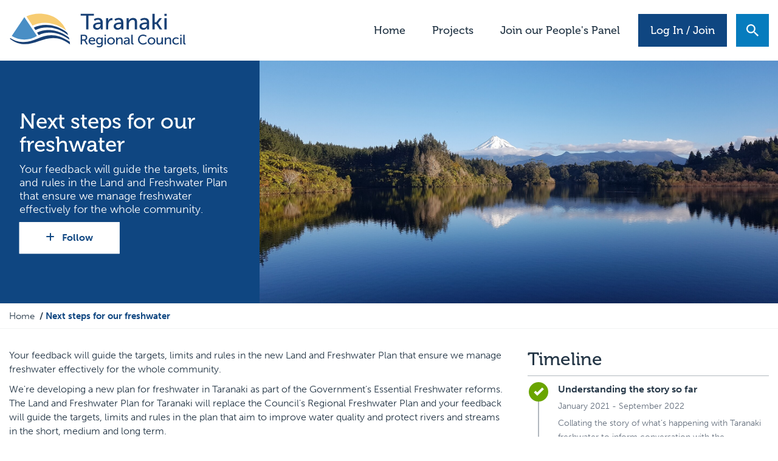

--- FILE ---
content_type: text/html; charset=UTF-8
request_url: https://haveyoursay.trc.govt.nz/next-steps-our-freshwater
body_size: 52353
content:
<!DOCTYPE html>
<html lang="en" class="no-js ">

<head prefix="og: http://ogp.me/ns# fb: http://ogp.me/ns/fb# article: http://ogp.me/ns/article#">
    <meta http-equiv="X-UA-Compatible" content="IE=edge">
    <script src="https://use.typekit.net/inq2bvq.js"></script>
    <script>try{Typekit.load({ async: true });}catch(e){}</script>
    <link href="/packages/custom_trc_haveyoursay/themes/the_hive_trc_haveyoursay/css/bootstrap.min.css?_v=2.67.3.0" rel="stylesheet" type="text/css" media="all">    <link href="/application/generated/cache/css/the_hive_trc_haveyoursay/main.css?_v=2.67.3.0" rel="stylesheet" type="text/css" media="all">        
<title data-translate="{Next steps for our freshwater} | Have your say Taranaki">Next steps for our freshwater | Have your say Taranaki</title>
<meta charset="UTF-8"/><script type="text/javascript">(window.NREUM||(NREUM={})).init={privacy:{cookies_enabled:true},ajax:{deny_list:["bam.nr-data.net"]},feature_flags:["soft_nav"],distributed_tracing:{enabled:true}};(window.NREUM||(NREUM={})).loader_config={agentID:"1834917221",accountID:"1888250",trustKey:"1888250",xpid:"VQ4PWVRWCBABU1FSDwEHX1UF",licenseKey:"8d90b6fc96",applicationID:"1700800914",browserID:"1834917221"};;/*! For license information please see nr-loader-spa-1.308.0.min.js.LICENSE.txt */
(()=>{var e,t,r={384:(e,t,r)=>{"use strict";r.d(t,{NT:()=>a,US:()=>u,Zm:()=>o,bQ:()=>d,dV:()=>c,pV:()=>l});var n=r(6154),i=r(1863),s=r(1910);const a={beacon:"bam.nr-data.net",errorBeacon:"bam.nr-data.net"};function o(){return n.gm.NREUM||(n.gm.NREUM={}),void 0===n.gm.newrelic&&(n.gm.newrelic=n.gm.NREUM),n.gm.NREUM}function c(){let e=o();return e.o||(e.o={ST:n.gm.setTimeout,SI:n.gm.setImmediate||n.gm.setInterval,CT:n.gm.clearTimeout,XHR:n.gm.XMLHttpRequest,REQ:n.gm.Request,EV:n.gm.Event,PR:n.gm.Promise,MO:n.gm.MutationObserver,FETCH:n.gm.fetch,WS:n.gm.WebSocket},(0,s.i)(...Object.values(e.o))),e}function d(e,t){let r=o();r.initializedAgents??={},t.initializedAt={ms:(0,i.t)(),date:new Date},r.initializedAgents[e]=t}function u(e,t){o()[e]=t}function l(){return function(){let e=o();const t=e.info||{};e.info={beacon:a.beacon,errorBeacon:a.errorBeacon,...t}}(),function(){let e=o();const t=e.init||{};e.init={...t}}(),c(),function(){let e=o();const t=e.loader_config||{};e.loader_config={...t}}(),o()}},782:(e,t,r)=>{"use strict";r.d(t,{T:()=>n});const n=r(860).K7.pageViewTiming},860:(e,t,r)=>{"use strict";r.d(t,{$J:()=>u,K7:()=>c,P3:()=>d,XX:()=>i,Yy:()=>o,df:()=>s,qY:()=>n,v4:()=>a});const n="events",i="jserrors",s="browser/blobs",a="rum",o="browser/logs",c={ajax:"ajax",genericEvents:"generic_events",jserrors:i,logging:"logging",metrics:"metrics",pageAction:"page_action",pageViewEvent:"page_view_event",pageViewTiming:"page_view_timing",sessionReplay:"session_replay",sessionTrace:"session_trace",softNav:"soft_navigations",spa:"spa"},d={[c.pageViewEvent]:1,[c.pageViewTiming]:2,[c.metrics]:3,[c.jserrors]:4,[c.spa]:5,[c.ajax]:6,[c.sessionTrace]:7,[c.softNav]:8,[c.sessionReplay]:9,[c.logging]:10,[c.genericEvents]:11},u={[c.pageViewEvent]:a,[c.pageViewTiming]:n,[c.ajax]:n,[c.spa]:n,[c.softNav]:n,[c.metrics]:i,[c.jserrors]:i,[c.sessionTrace]:s,[c.sessionReplay]:s,[c.logging]:o,[c.genericEvents]:"ins"}},944:(e,t,r)=>{"use strict";r.d(t,{R:()=>i});var n=r(3241);function i(e,t){"function"==typeof console.debug&&(console.debug("New Relic Warning: https://github.com/newrelic/newrelic-browser-agent/blob/main/docs/warning-codes.md#".concat(e),t),(0,n.W)({agentIdentifier:null,drained:null,type:"data",name:"warn",feature:"warn",data:{code:e,secondary:t}}))}},993:(e,t,r)=>{"use strict";r.d(t,{A$:()=>s,ET:()=>a,TZ:()=>o,p_:()=>i});var n=r(860);const i={ERROR:"ERROR",WARN:"WARN",INFO:"INFO",DEBUG:"DEBUG",TRACE:"TRACE"},s={OFF:0,ERROR:1,WARN:2,INFO:3,DEBUG:4,TRACE:5},a="log",o=n.K7.logging},1541:(e,t,r)=>{"use strict";r.d(t,{U:()=>i,f:()=>n});const n={MFE:"MFE",BA:"BA"};function i(e,t){if(2!==t?.harvestEndpointVersion)return{};const r=t.agentRef.runtime.appMetadata.agents[0].entityGuid;return e?{"source.id":e.id,"source.name":e.name,"source.type":e.type,"parent.id":e.parent?.id||r,"parent.type":e.parent?.type||n.BA}:{"entity.guid":r,appId:t.agentRef.info.applicationID}}},1687:(e,t,r)=>{"use strict";r.d(t,{Ak:()=>d,Ze:()=>h,x3:()=>u});var n=r(3241),i=r(7836),s=r(3606),a=r(860),o=r(2646);const c={};function d(e,t){const r={staged:!1,priority:a.P3[t]||0};l(e),c[e].get(t)||c[e].set(t,r)}function u(e,t){e&&c[e]&&(c[e].get(t)&&c[e].delete(t),p(e,t,!1),c[e].size&&f(e))}function l(e){if(!e)throw new Error("agentIdentifier required");c[e]||(c[e]=new Map)}function h(e="",t="feature",r=!1){if(l(e),!e||!c[e].get(t)||r)return p(e,t);c[e].get(t).staged=!0,f(e)}function f(e){const t=Array.from(c[e]);t.every(([e,t])=>t.staged)&&(t.sort((e,t)=>e[1].priority-t[1].priority),t.forEach(([t])=>{c[e].delete(t),p(e,t)}))}function p(e,t,r=!0){const a=e?i.ee.get(e):i.ee,c=s.i.handlers;if(!a.aborted&&a.backlog&&c){if((0,n.W)({agentIdentifier:e,type:"lifecycle",name:"drain",feature:t}),r){const e=a.backlog[t],r=c[t];if(r){for(let t=0;e&&t<e.length;++t)g(e[t],r);Object.entries(r).forEach(([e,t])=>{Object.values(t||{}).forEach(t=>{t[0]?.on&&t[0]?.context()instanceof o.y&&t[0].on(e,t[1])})})}}a.isolatedBacklog||delete c[t],a.backlog[t]=null,a.emit("drain-"+t,[])}}function g(e,t){var r=e[1];Object.values(t[r]||{}).forEach(t=>{var r=e[0];if(t[0]===r){var n=t[1],i=e[3],s=e[2];n.apply(i,s)}})}},1738:(e,t,r)=>{"use strict";r.d(t,{U:()=>f,Y:()=>h});var n=r(3241),i=r(9908),s=r(1863),a=r(944),o=r(5701),c=r(3969),d=r(8362),u=r(860),l=r(4261);function h(e,t,r,s){const h=s||r;!h||h[e]&&h[e]!==d.d.prototype[e]||(h[e]=function(){(0,i.p)(c.xV,["API/"+e+"/called"],void 0,u.K7.metrics,r.ee),(0,n.W)({agentIdentifier:r.agentIdentifier,drained:!!o.B?.[r.agentIdentifier],type:"data",name:"api",feature:l.Pl+e,data:{}});try{return t.apply(this,arguments)}catch(e){(0,a.R)(23,e)}})}function f(e,t,r,n,a){const o=e.info;null===r?delete o.jsAttributes[t]:o.jsAttributes[t]=r,(a||null===r)&&(0,i.p)(l.Pl+n,[(0,s.t)(),t,r],void 0,"session",e.ee)}},1741:(e,t,r)=>{"use strict";r.d(t,{W:()=>s});var n=r(944),i=r(4261);class s{#e(e,...t){if(this[e]!==s.prototype[e])return this[e](...t);(0,n.R)(35,e)}addPageAction(e,t){return this.#e(i.hG,e,t)}register(e){return this.#e(i.eY,e)}recordCustomEvent(e,t){return this.#e(i.fF,e,t)}setPageViewName(e,t){return this.#e(i.Fw,e,t)}setCustomAttribute(e,t,r){return this.#e(i.cD,e,t,r)}noticeError(e,t){return this.#e(i.o5,e,t)}setUserId(e,t=!1){return this.#e(i.Dl,e,t)}setApplicationVersion(e){return this.#e(i.nb,e)}setErrorHandler(e){return this.#e(i.bt,e)}addRelease(e,t){return this.#e(i.k6,e,t)}log(e,t){return this.#e(i.$9,e,t)}start(){return this.#e(i.d3)}finished(e){return this.#e(i.BL,e)}recordReplay(){return this.#e(i.CH)}pauseReplay(){return this.#e(i.Tb)}addToTrace(e){return this.#e(i.U2,e)}setCurrentRouteName(e){return this.#e(i.PA,e)}interaction(e){return this.#e(i.dT,e)}wrapLogger(e,t,r){return this.#e(i.Wb,e,t,r)}measure(e,t){return this.#e(i.V1,e,t)}consent(e){return this.#e(i.Pv,e)}}},1863:(e,t,r)=>{"use strict";function n(){return Math.floor(performance.now())}r.d(t,{t:()=>n})},1910:(e,t,r)=>{"use strict";r.d(t,{i:()=>s});var n=r(944);const i=new Map;function s(...e){return e.every(e=>{if(i.has(e))return i.get(e);const t="function"==typeof e?e.toString():"",r=t.includes("[native code]"),s=t.includes("nrWrapper");return r||s||(0,n.R)(64,e?.name||t),i.set(e,r),r})}},2555:(e,t,r)=>{"use strict";r.d(t,{D:()=>o,f:()=>a});var n=r(384),i=r(8122);const s={beacon:n.NT.beacon,errorBeacon:n.NT.errorBeacon,licenseKey:void 0,applicationID:void 0,sa:void 0,queueTime:void 0,applicationTime:void 0,ttGuid:void 0,user:void 0,account:void 0,product:void 0,extra:void 0,jsAttributes:{},userAttributes:void 0,atts:void 0,transactionName:void 0,tNamePlain:void 0};function a(e){try{return!!e.licenseKey&&!!e.errorBeacon&&!!e.applicationID}catch(e){return!1}}const o=e=>(0,i.a)(e,s)},2614:(e,t,r)=>{"use strict";r.d(t,{BB:()=>a,H3:()=>n,g:()=>d,iL:()=>c,tS:()=>o,uh:()=>i,wk:()=>s});const n="NRBA",i="SESSION",s=144e5,a=18e5,o={STARTED:"session-started",PAUSE:"session-pause",RESET:"session-reset",RESUME:"session-resume",UPDATE:"session-update"},c={SAME_TAB:"same-tab",CROSS_TAB:"cross-tab"},d={OFF:0,FULL:1,ERROR:2}},2646:(e,t,r)=>{"use strict";r.d(t,{y:()=>n});class n{constructor(e){this.contextId=e}}},2843:(e,t,r)=>{"use strict";r.d(t,{G:()=>s,u:()=>i});var n=r(3878);function i(e,t=!1,r,i){(0,n.DD)("visibilitychange",function(){if(t)return void("hidden"===document.visibilityState&&e());e(document.visibilityState)},r,i)}function s(e,t,r){(0,n.sp)("pagehide",e,t,r)}},3241:(e,t,r)=>{"use strict";r.d(t,{W:()=>s});var n=r(6154);const i="newrelic";function s(e={}){try{n.gm.dispatchEvent(new CustomEvent(i,{detail:e}))}catch(e){}}},3304:(e,t,r)=>{"use strict";r.d(t,{A:()=>s});var n=r(7836);const i=()=>{const e=new WeakSet;return(t,r)=>{if("object"==typeof r&&null!==r){if(e.has(r))return;e.add(r)}return r}};function s(e){try{return JSON.stringify(e,i())??""}catch(e){try{n.ee.emit("internal-error",[e])}catch(e){}return""}}},3333:(e,t,r)=>{"use strict";r.d(t,{$v:()=>u,TZ:()=>n,Xh:()=>c,Zp:()=>i,kd:()=>d,mq:()=>o,nf:()=>a,qN:()=>s});const n=r(860).K7.genericEvents,i=["auxclick","click","copy","keydown","paste","scrollend"],s=["focus","blur"],a=4,o=1e3,c=2e3,d=["PageAction","UserAction","BrowserPerformance"],u={RESOURCES:"experimental.resources",REGISTER:"register"}},3434:(e,t,r)=>{"use strict";r.d(t,{Jt:()=>s,YM:()=>d});var n=r(7836),i=r(5607);const s="nr@original:".concat(i.W),a=50;var o=Object.prototype.hasOwnProperty,c=!1;function d(e,t){return e||(e=n.ee),r.inPlace=function(e,t,n,i,s){n||(n="");const a="-"===n.charAt(0);for(let o=0;o<t.length;o++){const c=t[o],d=e[c];l(d)||(e[c]=r(d,a?c+n:n,i,c,s))}},r.flag=s,r;function r(t,r,n,c,d){return l(t)?t:(r||(r=""),nrWrapper[s]=t,function(e,t,r){if(Object.defineProperty&&Object.keys)try{return Object.keys(e).forEach(function(r){Object.defineProperty(t,r,{get:function(){return e[r]},set:function(t){return e[r]=t,t}})}),t}catch(e){u([e],r)}for(var n in e)o.call(e,n)&&(t[n]=e[n])}(t,nrWrapper,e),nrWrapper);function nrWrapper(){var s,o,l,h;let f;try{o=this,s=[...arguments],l="function"==typeof n?n(s,o):n||{}}catch(t){u([t,"",[s,o,c],l],e)}i(r+"start",[s,o,c],l,d);const p=performance.now();let g;try{return h=t.apply(o,s),g=performance.now(),h}catch(e){throw g=performance.now(),i(r+"err",[s,o,e],l,d),f=e,f}finally{const e=g-p,t={start:p,end:g,duration:e,isLongTask:e>=a,methodName:c,thrownError:f};t.isLongTask&&i("long-task",[t,o],l,d),i(r+"end",[s,o,h],l,d)}}}function i(r,n,i,s){if(!c||t){var a=c;c=!0;try{e.emit(r,n,i,t,s)}catch(t){u([t,r,n,i],e)}c=a}}}function u(e,t){t||(t=n.ee);try{t.emit("internal-error",e)}catch(e){}}function l(e){return!(e&&"function"==typeof e&&e.apply&&!e[s])}},3606:(e,t,r)=>{"use strict";r.d(t,{i:()=>s});var n=r(9908);s.on=a;var i=s.handlers={};function s(e,t,r,s){a(s||n.d,i,e,t,r)}function a(e,t,r,i,s){s||(s="feature"),e||(e=n.d);var a=t[s]=t[s]||{};(a[r]=a[r]||[]).push([e,i])}},3738:(e,t,r)=>{"use strict";r.d(t,{He:()=>i,Kp:()=>o,Lc:()=>d,Rz:()=>u,TZ:()=>n,bD:()=>s,d3:()=>a,jx:()=>l,sl:()=>h,uP:()=>c});const n=r(860).K7.sessionTrace,i="bstResource",s="resource",a="-start",o="-end",c="fn"+a,d="fn"+o,u="pushState",l=1e3,h=3e4},3785:(e,t,r)=>{"use strict";r.d(t,{R:()=>c,b:()=>d});var n=r(9908),i=r(1863),s=r(860),a=r(3969),o=r(993);function c(e,t,r={},c=o.p_.INFO,d=!0,u,l=(0,i.t)()){(0,n.p)(a.xV,["API/logging/".concat(c.toLowerCase(),"/called")],void 0,s.K7.metrics,e),(0,n.p)(o.ET,[l,t,r,c,d,u],void 0,s.K7.logging,e)}function d(e){return"string"==typeof e&&Object.values(o.p_).some(t=>t===e.toUpperCase().trim())}},3878:(e,t,r)=>{"use strict";function n(e,t){return{capture:e,passive:!1,signal:t}}function i(e,t,r=!1,i){window.addEventListener(e,t,n(r,i))}function s(e,t,r=!1,i){document.addEventListener(e,t,n(r,i))}r.d(t,{DD:()=>s,jT:()=>n,sp:()=>i})},3962:(e,t,r)=>{"use strict";r.d(t,{AM:()=>a,O2:()=>l,OV:()=>s,Qu:()=>h,TZ:()=>c,ih:()=>f,pP:()=>o,t1:()=>u,tC:()=>i,wD:()=>d});var n=r(860);const i=["click","keydown","submit"],s="popstate",a="api",o="initialPageLoad",c=n.K7.softNav,d=5e3,u=500,l={INITIAL_PAGE_LOAD:"",ROUTE_CHANGE:1,UNSPECIFIED:2},h={INTERACTION:1,AJAX:2,CUSTOM_END:3,CUSTOM_TRACER:4},f={IP:"in progress",PF:"pending finish",FIN:"finished",CAN:"cancelled"}},3969:(e,t,r)=>{"use strict";r.d(t,{TZ:()=>n,XG:()=>o,rs:()=>i,xV:()=>a,z_:()=>s});const n=r(860).K7.metrics,i="sm",s="cm",a="storeSupportabilityMetrics",o="storeEventMetrics"},4234:(e,t,r)=>{"use strict";r.d(t,{W:()=>s});var n=r(7836),i=r(1687);class s{constructor(e,t){this.agentIdentifier=e,this.ee=n.ee.get(e),this.featureName=t,this.blocked=!1}deregisterDrain(){(0,i.x3)(this.agentIdentifier,this.featureName)}}},4261:(e,t,r)=>{"use strict";r.d(t,{$9:()=>u,BL:()=>c,CH:()=>p,Dl:()=>R,Fw:()=>w,PA:()=>v,Pl:()=>n,Pv:()=>A,Tb:()=>h,U2:()=>a,V1:()=>E,Wb:()=>T,bt:()=>y,cD:()=>b,d3:()=>x,dT:()=>d,eY:()=>g,fF:()=>f,hG:()=>s,hw:()=>i,k6:()=>o,nb:()=>m,o5:()=>l});const n="api-",i=n+"ixn-",s="addPageAction",a="addToTrace",o="addRelease",c="finished",d="interaction",u="log",l="noticeError",h="pauseReplay",f="recordCustomEvent",p="recordReplay",g="register",m="setApplicationVersion",v="setCurrentRouteName",b="setCustomAttribute",y="setErrorHandler",w="setPageViewName",R="setUserId",x="start",T="wrapLogger",E="measure",A="consent"},5205:(e,t,r)=>{"use strict";r.d(t,{j:()=>S});var n=r(384),i=r(1741);var s=r(2555),a=r(3333);const o=e=>{if(!e||"string"!=typeof e)return!1;try{document.createDocumentFragment().querySelector(e)}catch{return!1}return!0};var c=r(2614),d=r(944),u=r(8122);const l="[data-nr-mask]",h=e=>(0,u.a)(e,(()=>{const e={feature_flags:[],experimental:{allow_registered_children:!1,resources:!1},mask_selector:"*",block_selector:"[data-nr-block]",mask_input_options:{color:!1,date:!1,"datetime-local":!1,email:!1,month:!1,number:!1,range:!1,search:!1,tel:!1,text:!1,time:!1,url:!1,week:!1,textarea:!1,select:!1,password:!0}};return{ajax:{deny_list:void 0,block_internal:!0,enabled:!0,autoStart:!0},api:{get allow_registered_children(){return e.feature_flags.includes(a.$v.REGISTER)||e.experimental.allow_registered_children},set allow_registered_children(t){e.experimental.allow_registered_children=t},duplicate_registered_data:!1},browser_consent_mode:{enabled:!1},distributed_tracing:{enabled:void 0,exclude_newrelic_header:void 0,cors_use_newrelic_header:void 0,cors_use_tracecontext_headers:void 0,allowed_origins:void 0},get feature_flags(){return e.feature_flags},set feature_flags(t){e.feature_flags=t},generic_events:{enabled:!0,autoStart:!0},harvest:{interval:30},jserrors:{enabled:!0,autoStart:!0},logging:{enabled:!0,autoStart:!0},metrics:{enabled:!0,autoStart:!0},obfuscate:void 0,page_action:{enabled:!0},page_view_event:{enabled:!0,autoStart:!0},page_view_timing:{enabled:!0,autoStart:!0},performance:{capture_marks:!1,capture_measures:!1,capture_detail:!0,resources:{get enabled(){return e.feature_flags.includes(a.$v.RESOURCES)||e.experimental.resources},set enabled(t){e.experimental.resources=t},asset_types:[],first_party_domains:[],ignore_newrelic:!0}},privacy:{cookies_enabled:!0},proxy:{assets:void 0,beacon:void 0},session:{expiresMs:c.wk,inactiveMs:c.BB},session_replay:{autoStart:!0,enabled:!1,preload:!1,sampling_rate:10,error_sampling_rate:100,collect_fonts:!1,inline_images:!1,fix_stylesheets:!0,mask_all_inputs:!0,get mask_text_selector(){return e.mask_selector},set mask_text_selector(t){o(t)?e.mask_selector="".concat(t,",").concat(l):""===t||null===t?e.mask_selector=l:(0,d.R)(5,t)},get block_class(){return"nr-block"},get ignore_class(){return"nr-ignore"},get mask_text_class(){return"nr-mask"},get block_selector(){return e.block_selector},set block_selector(t){o(t)?e.block_selector+=",".concat(t):""!==t&&(0,d.R)(6,t)},get mask_input_options(){return e.mask_input_options},set mask_input_options(t){t&&"object"==typeof t?e.mask_input_options={...t,password:!0}:(0,d.R)(7,t)}},session_trace:{enabled:!0,autoStart:!0},soft_navigations:{enabled:!0,autoStart:!0},spa:{enabled:!0,autoStart:!0},ssl:void 0,user_actions:{enabled:!0,elementAttributes:["id","className","tagName","type"]}}})());var f=r(6154),p=r(9324);let g=0;const m={buildEnv:p.F3,distMethod:p.Xs,version:p.xv,originTime:f.WN},v={consented:!1},b={appMetadata:{},get consented(){return this.session?.state?.consent||v.consented},set consented(e){v.consented=e},customTransaction:void 0,denyList:void 0,disabled:!1,harvester:void 0,isolatedBacklog:!1,isRecording:!1,loaderType:void 0,maxBytes:3e4,obfuscator:void 0,onerror:void 0,ptid:void 0,releaseIds:{},session:void 0,timeKeeper:void 0,registeredEntities:[],jsAttributesMetadata:{bytes:0},get harvestCount(){return++g}},y=e=>{const t=(0,u.a)(e,b),r=Object.keys(m).reduce((e,t)=>(e[t]={value:m[t],writable:!1,configurable:!0,enumerable:!0},e),{});return Object.defineProperties(t,r)};var w=r(5701);const R=e=>{const t=e.startsWith("http");e+="/",r.p=t?e:"https://"+e};var x=r(7836),T=r(3241);const E={accountID:void 0,trustKey:void 0,agentID:void 0,licenseKey:void 0,applicationID:void 0,xpid:void 0},A=e=>(0,u.a)(e,E),_=new Set;function S(e,t={},r,a){let{init:o,info:c,loader_config:d,runtime:u={},exposed:l=!0}=t;if(!c){const e=(0,n.pV)();o=e.init,c=e.info,d=e.loader_config}e.init=h(o||{}),e.loader_config=A(d||{}),c.jsAttributes??={},f.bv&&(c.jsAttributes.isWorker=!0),e.info=(0,s.D)(c);const p=e.init,g=[c.beacon,c.errorBeacon];_.has(e.agentIdentifier)||(p.proxy.assets&&(R(p.proxy.assets),g.push(p.proxy.assets)),p.proxy.beacon&&g.push(p.proxy.beacon),e.beacons=[...g],function(e){const t=(0,n.pV)();Object.getOwnPropertyNames(i.W.prototype).forEach(r=>{const n=i.W.prototype[r];if("function"!=typeof n||"constructor"===n)return;let s=t[r];e[r]&&!1!==e.exposed&&"micro-agent"!==e.runtime?.loaderType&&(t[r]=(...t)=>{const n=e[r](...t);return s?s(...t):n})})}(e),(0,n.US)("activatedFeatures",w.B)),u.denyList=[...p.ajax.deny_list||[],...p.ajax.block_internal?g:[]],u.ptid=e.agentIdentifier,u.loaderType=r,e.runtime=y(u),_.has(e.agentIdentifier)||(e.ee=x.ee.get(e.agentIdentifier),e.exposed=l,(0,T.W)({agentIdentifier:e.agentIdentifier,drained:!!w.B?.[e.agentIdentifier],type:"lifecycle",name:"initialize",feature:void 0,data:e.config})),_.add(e.agentIdentifier)}},5270:(e,t,r)=>{"use strict";r.d(t,{Aw:()=>a,SR:()=>s,rF:()=>o});var n=r(384),i=r(7767);function s(e){return!!(0,n.dV)().o.MO&&(0,i.V)(e)&&!0===e?.session_trace.enabled}function a(e){return!0===e?.session_replay.preload&&s(e)}function o(e,t){try{if("string"==typeof t?.type){if("password"===t.type.toLowerCase())return"*".repeat(e?.length||0);if(void 0!==t?.dataset?.nrUnmask||t?.classList?.contains("nr-unmask"))return e}}catch(e){}return"string"==typeof e?e.replace(/[\S]/g,"*"):"*".repeat(e?.length||0)}},5289:(e,t,r)=>{"use strict";r.d(t,{GG:()=>a,Qr:()=>c,sB:()=>o});var n=r(3878),i=r(6389);function s(){return"undefined"==typeof document||"complete"===document.readyState}function a(e,t){if(s())return e();const r=(0,i.J)(e),a=setInterval(()=>{s()&&(clearInterval(a),r())},500);(0,n.sp)("load",r,t)}function o(e){if(s())return e();(0,n.DD)("DOMContentLoaded",e)}function c(e){if(s())return e();(0,n.sp)("popstate",e)}},5607:(e,t,r)=>{"use strict";r.d(t,{W:()=>n});const n=(0,r(9566).bz)()},5701:(e,t,r)=>{"use strict";r.d(t,{B:()=>s,t:()=>a});var n=r(3241);const i=new Set,s={};function a(e,t){const r=t.agentIdentifier;s[r]??={},e&&"object"==typeof e&&(i.has(r)||(t.ee.emit("rumresp",[e]),s[r]=e,i.add(r),(0,n.W)({agentIdentifier:r,loaded:!0,drained:!0,type:"lifecycle",name:"load",feature:void 0,data:e})))}},6154:(e,t,r)=>{"use strict";r.d(t,{OF:()=>d,RI:()=>i,WN:()=>h,bv:()=>s,eN:()=>f,gm:()=>a,lR:()=>l,m:()=>c,mw:()=>o,sb:()=>u});var n=r(1863);const i="undefined"!=typeof window&&!!window.document,s="undefined"!=typeof WorkerGlobalScope&&("undefined"!=typeof self&&self instanceof WorkerGlobalScope&&self.navigator instanceof WorkerNavigator||"undefined"!=typeof globalThis&&globalThis instanceof WorkerGlobalScope&&globalThis.navigator instanceof WorkerNavigator),a=i?window:"undefined"!=typeof WorkerGlobalScope&&("undefined"!=typeof self&&self instanceof WorkerGlobalScope&&self||"undefined"!=typeof globalThis&&globalThis instanceof WorkerGlobalScope&&globalThis),o=Boolean("hidden"===a?.document?.visibilityState),c=""+a?.location,d=/iPad|iPhone|iPod/.test(a.navigator?.userAgent),u=d&&"undefined"==typeof SharedWorker,l=(()=>{const e=a.navigator?.userAgent?.match(/Firefox[/\s](\d+\.\d+)/);return Array.isArray(e)&&e.length>=2?+e[1]:0})(),h=Date.now()-(0,n.t)(),f=()=>"undefined"!=typeof PerformanceNavigationTiming&&a?.performance?.getEntriesByType("navigation")?.[0]?.responseStart},6344:(e,t,r)=>{"use strict";r.d(t,{BB:()=>u,Qb:()=>l,TZ:()=>i,Ug:()=>a,Vh:()=>s,_s:()=>o,bc:()=>d,yP:()=>c});var n=r(2614);const i=r(860).K7.sessionReplay,s="errorDuringReplay",a=.12,o={DomContentLoaded:0,Load:1,FullSnapshot:2,IncrementalSnapshot:3,Meta:4,Custom:5},c={[n.g.ERROR]:15e3,[n.g.FULL]:3e5,[n.g.OFF]:0},d={RESET:{message:"Session was reset",sm:"Reset"},IMPORT:{message:"Recorder failed to import",sm:"Import"},TOO_MANY:{message:"429: Too Many Requests",sm:"Too-Many"},TOO_BIG:{message:"Payload was too large",sm:"Too-Big"},CROSS_TAB:{message:"Session Entity was set to OFF on another tab",sm:"Cross-Tab"},ENTITLEMENTS:{message:"Session Replay is not allowed and will not be started",sm:"Entitlement"}},u=5e3,l={API:"api",RESUME:"resume",SWITCH_TO_FULL:"switchToFull",INITIALIZE:"initialize",PRELOAD:"preload"}},6389:(e,t,r)=>{"use strict";function n(e,t=500,r={}){const n=r?.leading||!1;let i;return(...r)=>{n&&void 0===i&&(e.apply(this,r),i=setTimeout(()=>{i=clearTimeout(i)},t)),n||(clearTimeout(i),i=setTimeout(()=>{e.apply(this,r)},t))}}function i(e){let t=!1;return(...r)=>{t||(t=!0,e.apply(this,r))}}r.d(t,{J:()=>i,s:()=>n})},6630:(e,t,r)=>{"use strict";r.d(t,{T:()=>n});const n=r(860).K7.pageViewEvent},6774:(e,t,r)=>{"use strict";r.d(t,{T:()=>n});const n=r(860).K7.jserrors},7295:(e,t,r)=>{"use strict";r.d(t,{Xv:()=>a,gX:()=>i,iW:()=>s});var n=[];function i(e){if(!e||s(e))return!1;if(0===n.length)return!0;if("*"===n[0].hostname)return!1;for(var t=0;t<n.length;t++){var r=n[t];if(r.hostname.test(e.hostname)&&r.pathname.test(e.pathname))return!1}return!0}function s(e){return void 0===e.hostname}function a(e){if(n=[],e&&e.length)for(var t=0;t<e.length;t++){let r=e[t];if(!r)continue;if("*"===r)return void(n=[{hostname:"*"}]);0===r.indexOf("http://")?r=r.substring(7):0===r.indexOf("https://")&&(r=r.substring(8));const i=r.indexOf("/");let s,a;i>0?(s=r.substring(0,i),a=r.substring(i)):(s=r,a="*");let[c]=s.split(":");n.push({hostname:o(c),pathname:o(a,!0)})}}function o(e,t=!1){const r=e.replace(/[.+?^${}()|[\]\\]/g,e=>"\\"+e).replace(/\*/g,".*?");return new RegExp((t?"^":"")+r+"$")}},7485:(e,t,r)=>{"use strict";r.d(t,{D:()=>i});var n=r(6154);function i(e){if(0===(e||"").indexOf("data:"))return{protocol:"data"};try{const t=new URL(e,location.href),r={port:t.port,hostname:t.hostname,pathname:t.pathname,search:t.search,protocol:t.protocol.slice(0,t.protocol.indexOf(":")),sameOrigin:t.protocol===n.gm?.location?.protocol&&t.host===n.gm?.location?.host};return r.port&&""!==r.port||("http:"===t.protocol&&(r.port="80"),"https:"===t.protocol&&(r.port="443")),r.pathname&&""!==r.pathname?r.pathname.startsWith("/")||(r.pathname="/".concat(r.pathname)):r.pathname="/",r}catch(e){return{}}}},7699:(e,t,r)=>{"use strict";r.d(t,{It:()=>s,KC:()=>o,No:()=>i,qh:()=>a});var n=r(860);const i=16e3,s=1e6,a="SESSION_ERROR",o={[n.K7.logging]:!0,[n.K7.genericEvents]:!1,[n.K7.jserrors]:!1,[n.K7.ajax]:!1}},7767:(e,t,r)=>{"use strict";r.d(t,{V:()=>i});var n=r(6154);const i=e=>n.RI&&!0===e?.privacy.cookies_enabled},7836:(e,t,r)=>{"use strict";r.d(t,{P:()=>o,ee:()=>c});var n=r(384),i=r(8990),s=r(2646),a=r(5607);const o="nr@context:".concat(a.W),c=function e(t,r){var n={},a={},u={},l=!1;try{l=16===r.length&&d.initializedAgents?.[r]?.runtime.isolatedBacklog}catch(e){}var h={on:p,addEventListener:p,removeEventListener:function(e,t){var r=n[e];if(!r)return;for(var i=0;i<r.length;i++)r[i]===t&&r.splice(i,1)},emit:function(e,r,n,i,s){!1!==s&&(s=!0);if(c.aborted&&!i)return;t&&s&&t.emit(e,r,n);var o=f(n);g(e).forEach(e=>{e.apply(o,r)});var d=v()[a[e]];d&&d.push([h,e,r,o]);return o},get:m,listeners:g,context:f,buffer:function(e,t){const r=v();if(t=t||"feature",h.aborted)return;Object.entries(e||{}).forEach(([e,n])=>{a[n]=t,t in r||(r[t]=[])})},abort:function(){h._aborted=!0,Object.keys(h.backlog).forEach(e=>{delete h.backlog[e]})},isBuffering:function(e){return!!v()[a[e]]},debugId:r,backlog:l?{}:t&&"object"==typeof t.backlog?t.backlog:{},isolatedBacklog:l};return Object.defineProperty(h,"aborted",{get:()=>{let e=h._aborted||!1;return e||(t&&(e=t.aborted),e)}}),h;function f(e){return e&&e instanceof s.y?e:e?(0,i.I)(e,o,()=>new s.y(o)):new s.y(o)}function p(e,t){n[e]=g(e).concat(t)}function g(e){return n[e]||[]}function m(t){return u[t]=u[t]||e(h,t)}function v(){return h.backlog}}(void 0,"globalEE"),d=(0,n.Zm)();d.ee||(d.ee=c)},8122:(e,t,r)=>{"use strict";r.d(t,{a:()=>i});var n=r(944);function i(e,t){try{if(!e||"object"!=typeof e)return(0,n.R)(3);if(!t||"object"!=typeof t)return(0,n.R)(4);const r=Object.create(Object.getPrototypeOf(t),Object.getOwnPropertyDescriptors(t)),s=0===Object.keys(r).length?e:r;for(let a in s)if(void 0!==e[a])try{if(null===e[a]){r[a]=null;continue}Array.isArray(e[a])&&Array.isArray(t[a])?r[a]=Array.from(new Set([...e[a],...t[a]])):"object"==typeof e[a]&&"object"==typeof t[a]?r[a]=i(e[a],t[a]):r[a]=e[a]}catch(e){r[a]||(0,n.R)(1,e)}return r}catch(e){(0,n.R)(2,e)}}},8139:(e,t,r)=>{"use strict";r.d(t,{u:()=>h});var n=r(7836),i=r(3434),s=r(8990),a=r(6154);const o={},c=a.gm.XMLHttpRequest,d="addEventListener",u="removeEventListener",l="nr@wrapped:".concat(n.P);function h(e){var t=function(e){return(e||n.ee).get("events")}(e);if(o[t.debugId]++)return t;o[t.debugId]=1;var r=(0,i.YM)(t,!0);function h(e){r.inPlace(e,[d,u],"-",p)}function p(e,t){return e[1]}return"getPrototypeOf"in Object&&(a.RI&&f(document,h),c&&f(c.prototype,h),f(a.gm,h)),t.on(d+"-start",function(e,t){var n=e[1];if(null!==n&&("function"==typeof n||"object"==typeof n)&&"newrelic"!==e[0]){var i=(0,s.I)(n,l,function(){var e={object:function(){if("function"!=typeof n.handleEvent)return;return n.handleEvent.apply(n,arguments)},function:n}[typeof n];return e?r(e,"fn-",null,e.name||"anonymous"):n});this.wrapped=e[1]=i}}),t.on(u+"-start",function(e){e[1]=this.wrapped||e[1]}),t}function f(e,t,...r){let n=e;for(;"object"==typeof n&&!Object.prototype.hasOwnProperty.call(n,d);)n=Object.getPrototypeOf(n);n&&t(n,...r)}},8362:(e,t,r)=>{"use strict";r.d(t,{d:()=>s});var n=r(9566),i=r(1741);class s extends i.W{agentIdentifier=(0,n.LA)(16)}},8374:(e,t,r)=>{r.nc=(()=>{try{return document?.currentScript?.nonce}catch(e){}return""})()},8990:(e,t,r)=>{"use strict";r.d(t,{I:()=>i});var n=Object.prototype.hasOwnProperty;function i(e,t,r){if(n.call(e,t))return e[t];var i=r();if(Object.defineProperty&&Object.keys)try{return Object.defineProperty(e,t,{value:i,writable:!0,enumerable:!1}),i}catch(e){}return e[t]=i,i}},9119:(e,t,r)=>{"use strict";r.d(t,{L:()=>s});var n=/([^?#]*)[^#]*(#[^?]*|$).*/,i=/([^?#]*)().*/;function s(e,t){return e?e.replace(t?n:i,"$1$2"):e}},9300:(e,t,r)=>{"use strict";r.d(t,{T:()=>n});const n=r(860).K7.ajax},9324:(e,t,r)=>{"use strict";r.d(t,{AJ:()=>a,F3:()=>i,Xs:()=>s,Yq:()=>o,xv:()=>n});const n="1.308.0",i="PROD",s="CDN",a="@newrelic/rrweb",o="1.0.1"},9566:(e,t,r)=>{"use strict";r.d(t,{LA:()=>o,ZF:()=>c,bz:()=>a,el:()=>d});var n=r(6154);const i="xxxxxxxx-xxxx-4xxx-yxxx-xxxxxxxxxxxx";function s(e,t){return e?15&e[t]:16*Math.random()|0}function a(){const e=n.gm?.crypto||n.gm?.msCrypto;let t,r=0;return e&&e.getRandomValues&&(t=e.getRandomValues(new Uint8Array(30))),i.split("").map(e=>"x"===e?s(t,r++).toString(16):"y"===e?(3&s()|8).toString(16):e).join("")}function o(e){const t=n.gm?.crypto||n.gm?.msCrypto;let r,i=0;t&&t.getRandomValues&&(r=t.getRandomValues(new Uint8Array(e)));const a=[];for(var o=0;o<e;o++)a.push(s(r,i++).toString(16));return a.join("")}function c(){return o(16)}function d(){return o(32)}},9908:(e,t,r)=>{"use strict";r.d(t,{d:()=>n,p:()=>i});var n=r(7836).ee.get("handle");function i(e,t,r,i,s){s?(s.buffer([e],i),s.emit(e,t,r)):(n.buffer([e],i),n.emit(e,t,r))}}},n={};function i(e){var t=n[e];if(void 0!==t)return t.exports;var s=n[e]={exports:{}};return r[e](s,s.exports,i),s.exports}i.m=r,i.d=(e,t)=>{for(var r in t)i.o(t,r)&&!i.o(e,r)&&Object.defineProperty(e,r,{enumerable:!0,get:t[r]})},i.f={},i.e=e=>Promise.all(Object.keys(i.f).reduce((t,r)=>(i.f[r](e,t),t),[])),i.u=e=>({212:"nr-spa-compressor",249:"nr-spa-recorder",478:"nr-spa"}[e]+"-1.308.0.min.js"),i.o=(e,t)=>Object.prototype.hasOwnProperty.call(e,t),e={},t="NRBA-1.308.0.PROD:",i.l=(r,n,s,a)=>{if(e[r])e[r].push(n);else{var o,c;if(void 0!==s)for(var d=document.getElementsByTagName("script"),u=0;u<d.length;u++){var l=d[u];if(l.getAttribute("src")==r||l.getAttribute("data-webpack")==t+s){o=l;break}}if(!o){c=!0;var h={478:"sha512-RSfSVnmHk59T/uIPbdSE0LPeqcEdF4/+XhfJdBuccH5rYMOEZDhFdtnh6X6nJk7hGpzHd9Ujhsy7lZEz/ORYCQ==",249:"sha512-ehJXhmntm85NSqW4MkhfQqmeKFulra3klDyY0OPDUE+sQ3GokHlPh1pmAzuNy//3j4ac6lzIbmXLvGQBMYmrkg==",212:"sha512-B9h4CR46ndKRgMBcK+j67uSR2RCnJfGefU+A7FrgR/k42ovXy5x/MAVFiSvFxuVeEk/pNLgvYGMp1cBSK/G6Fg=="};(o=document.createElement("script")).charset="utf-8",i.nc&&o.setAttribute("nonce",i.nc),o.setAttribute("data-webpack",t+s),o.src=r,0!==o.src.indexOf(window.location.origin+"/")&&(o.crossOrigin="anonymous"),h[a]&&(o.integrity=h[a])}e[r]=[n];var f=(t,n)=>{o.onerror=o.onload=null,clearTimeout(p);var i=e[r];if(delete e[r],o.parentNode&&o.parentNode.removeChild(o),i&&i.forEach(e=>e(n)),t)return t(n)},p=setTimeout(f.bind(null,void 0,{type:"timeout",target:o}),12e4);o.onerror=f.bind(null,o.onerror),o.onload=f.bind(null,o.onload),c&&document.head.appendChild(o)}},i.r=e=>{"undefined"!=typeof Symbol&&Symbol.toStringTag&&Object.defineProperty(e,Symbol.toStringTag,{value:"Module"}),Object.defineProperty(e,"__esModule",{value:!0})},i.p="https://js-agent.newrelic.com/",(()=>{var e={38:0,788:0};i.f.j=(t,r)=>{var n=i.o(e,t)?e[t]:void 0;if(0!==n)if(n)r.push(n[2]);else{var s=new Promise((r,i)=>n=e[t]=[r,i]);r.push(n[2]=s);var a=i.p+i.u(t),o=new Error;i.l(a,r=>{if(i.o(e,t)&&(0!==(n=e[t])&&(e[t]=void 0),n)){var s=r&&("load"===r.type?"missing":r.type),a=r&&r.target&&r.target.src;o.message="Loading chunk "+t+" failed: ("+s+": "+a+")",o.name="ChunkLoadError",o.type=s,o.request=a,n[1](o)}},"chunk-"+t,t)}};var t=(t,r)=>{var n,s,[a,o,c]=r,d=0;if(a.some(t=>0!==e[t])){for(n in o)i.o(o,n)&&(i.m[n]=o[n]);if(c)c(i)}for(t&&t(r);d<a.length;d++)s=a[d],i.o(e,s)&&e[s]&&e[s][0](),e[s]=0},r=self["webpackChunk:NRBA-1.308.0.PROD"]=self["webpackChunk:NRBA-1.308.0.PROD"]||[];r.forEach(t.bind(null,0)),r.push=t.bind(null,r.push.bind(r))})(),(()=>{"use strict";i(8374);var e=i(8362),t=i(860);const r=Object.values(t.K7);var n=i(5205);var s=i(9908),a=i(1863),o=i(4261),c=i(1738);var d=i(1687),u=i(4234),l=i(5289),h=i(6154),f=i(944),p=i(5270),g=i(7767),m=i(6389),v=i(7699);class b extends u.W{constructor(e,t){super(e.agentIdentifier,t),this.agentRef=e,this.abortHandler=void 0,this.featAggregate=void 0,this.loadedSuccessfully=void 0,this.onAggregateImported=new Promise(e=>{this.loadedSuccessfully=e}),this.deferred=Promise.resolve(),!1===e.init[this.featureName].autoStart?this.deferred=new Promise((t,r)=>{this.ee.on("manual-start-all",(0,m.J)(()=>{(0,d.Ak)(e.agentIdentifier,this.featureName),t()}))}):(0,d.Ak)(e.agentIdentifier,t)}importAggregator(e,t,r={}){if(this.featAggregate)return;const n=async()=>{let n;await this.deferred;try{if((0,g.V)(e.init)){const{setupAgentSession:t}=await i.e(478).then(i.bind(i,8766));n=t(e)}}catch(e){(0,f.R)(20,e),this.ee.emit("internal-error",[e]),(0,s.p)(v.qh,[e],void 0,this.featureName,this.ee)}try{if(!this.#t(this.featureName,n,e.init))return(0,d.Ze)(this.agentIdentifier,this.featureName),void this.loadedSuccessfully(!1);const{Aggregate:i}=await t();this.featAggregate=new i(e,r),e.runtime.harvester.initializedAggregates.push(this.featAggregate),this.loadedSuccessfully(!0)}catch(e){(0,f.R)(34,e),this.abortHandler?.(),(0,d.Ze)(this.agentIdentifier,this.featureName,!0),this.loadedSuccessfully(!1),this.ee&&this.ee.abort()}};h.RI?(0,l.GG)(()=>n(),!0):n()}#t(e,r,n){if(this.blocked)return!1;switch(e){case t.K7.sessionReplay:return(0,p.SR)(n)&&!!r;case t.K7.sessionTrace:return!!r;default:return!0}}}var y=i(6630),w=i(2614),R=i(3241);class x extends b{static featureName=y.T;constructor(e){var t;super(e,y.T),this.setupInspectionEvents(e.agentIdentifier),t=e,(0,c.Y)(o.Fw,function(e,r){"string"==typeof e&&("/"!==e.charAt(0)&&(e="/"+e),t.runtime.customTransaction=(r||"http://custom.transaction")+e,(0,s.p)(o.Pl+o.Fw,[(0,a.t)()],void 0,void 0,t.ee))},t),this.importAggregator(e,()=>i.e(478).then(i.bind(i,2467)))}setupInspectionEvents(e){const t=(t,r)=>{t&&(0,R.W)({agentIdentifier:e,timeStamp:t.timeStamp,loaded:"complete"===t.target.readyState,type:"window",name:r,data:t.target.location+""})};(0,l.sB)(e=>{t(e,"DOMContentLoaded")}),(0,l.GG)(e=>{t(e,"load")}),(0,l.Qr)(e=>{t(e,"navigate")}),this.ee.on(w.tS.UPDATE,(t,r)=>{(0,R.W)({agentIdentifier:e,type:"lifecycle",name:"session",data:r})})}}var T=i(384);class E extends e.d{constructor(e){var t;(super(),h.gm)?(this.features={},(0,T.bQ)(this.agentIdentifier,this),this.desiredFeatures=new Set(e.features||[]),this.desiredFeatures.add(x),(0,n.j)(this,e,e.loaderType||"agent"),t=this,(0,c.Y)(o.cD,function(e,r,n=!1){if("string"==typeof e){if(["string","number","boolean"].includes(typeof r)||null===r)return(0,c.U)(t,e,r,o.cD,n);(0,f.R)(40,typeof r)}else(0,f.R)(39,typeof e)},t),function(e){(0,c.Y)(o.Dl,function(t,r=!1){if("string"!=typeof t&&null!==t)return void(0,f.R)(41,typeof t);const n=e.info.jsAttributes["enduser.id"];r&&null!=n&&n!==t?(0,s.p)(o.Pl+"setUserIdAndResetSession",[t],void 0,"session",e.ee):(0,c.U)(e,"enduser.id",t,o.Dl,!0)},e)}(this),function(e){(0,c.Y)(o.nb,function(t){if("string"==typeof t||null===t)return(0,c.U)(e,"application.version",t,o.nb,!1);(0,f.R)(42,typeof t)},e)}(this),function(e){(0,c.Y)(o.d3,function(){e.ee.emit("manual-start-all")},e)}(this),function(e){(0,c.Y)(o.Pv,function(t=!0){if("boolean"==typeof t){if((0,s.p)(o.Pl+o.Pv,[t],void 0,"session",e.ee),e.runtime.consented=t,t){const t=e.features.page_view_event;t.onAggregateImported.then(e=>{const r=t.featAggregate;e&&!r.sentRum&&r.sendRum()})}}else(0,f.R)(65,typeof t)},e)}(this),this.run()):(0,f.R)(21)}get config(){return{info:this.info,init:this.init,loader_config:this.loader_config,runtime:this.runtime}}get api(){return this}run(){try{const e=function(e){const t={};return r.forEach(r=>{t[r]=!!e[r]?.enabled}),t}(this.init),n=[...this.desiredFeatures];n.sort((e,r)=>t.P3[e.featureName]-t.P3[r.featureName]),n.forEach(r=>{if(!e[r.featureName]&&r.featureName!==t.K7.pageViewEvent)return;if(r.featureName===t.K7.spa)return void(0,f.R)(67);const n=function(e){switch(e){case t.K7.ajax:return[t.K7.jserrors];case t.K7.sessionTrace:return[t.K7.ajax,t.K7.pageViewEvent];case t.K7.sessionReplay:return[t.K7.sessionTrace];case t.K7.pageViewTiming:return[t.K7.pageViewEvent];default:return[]}}(r.featureName).filter(e=>!(e in this.features));n.length>0&&(0,f.R)(36,{targetFeature:r.featureName,missingDependencies:n}),this.features[r.featureName]=new r(this)})}catch(e){(0,f.R)(22,e);for(const e in this.features)this.features[e].abortHandler?.();const t=(0,T.Zm)();delete t.initializedAgents[this.agentIdentifier]?.features,delete this.sharedAggregator;return t.ee.get(this.agentIdentifier).abort(),!1}}}var A=i(2843),_=i(782);class S extends b{static featureName=_.T;constructor(e){super(e,_.T),h.RI&&((0,A.u)(()=>(0,s.p)("docHidden",[(0,a.t)()],void 0,_.T,this.ee),!0),(0,A.G)(()=>(0,s.p)("winPagehide",[(0,a.t)()],void 0,_.T,this.ee)),this.importAggregator(e,()=>i.e(478).then(i.bind(i,9917))))}}var O=i(3969);class I extends b{static featureName=O.TZ;constructor(e){super(e,O.TZ),h.RI&&document.addEventListener("securitypolicyviolation",e=>{(0,s.p)(O.xV,["Generic/CSPViolation/Detected"],void 0,this.featureName,this.ee)}),this.importAggregator(e,()=>i.e(478).then(i.bind(i,6555)))}}var N=i(6774),P=i(3878),k=i(3304);class D{constructor(e,t,r,n,i){this.name="UncaughtError",this.message="string"==typeof e?e:(0,k.A)(e),this.sourceURL=t,this.line=r,this.column=n,this.__newrelic=i}}function C(e){return M(e)?e:new D(void 0!==e?.message?e.message:e,e?.filename||e?.sourceURL,e?.lineno||e?.line,e?.colno||e?.col,e?.__newrelic,e?.cause)}function j(e){const t="Unhandled Promise Rejection: ";if(!e?.reason)return;if(M(e.reason)){try{e.reason.message.startsWith(t)||(e.reason.message=t+e.reason.message)}catch(e){}return C(e.reason)}const r=C(e.reason);return(r.message||"").startsWith(t)||(r.message=t+r.message),r}function L(e){if(e.error instanceof SyntaxError&&!/:\d+$/.test(e.error.stack?.trim())){const t=new D(e.message,e.filename,e.lineno,e.colno,e.error.__newrelic,e.cause);return t.name=SyntaxError.name,t}return M(e.error)?e.error:C(e)}function M(e){return e instanceof Error&&!!e.stack}function H(e,r,n,i,o=(0,a.t)()){"string"==typeof e&&(e=new Error(e)),(0,s.p)("err",[e,o,!1,r,n.runtime.isRecording,void 0,i],void 0,t.K7.jserrors,n.ee),(0,s.p)("uaErr",[],void 0,t.K7.genericEvents,n.ee)}var B=i(1541),K=i(993),W=i(3785);function U(e,{customAttributes:t={},level:r=K.p_.INFO}={},n,i,s=(0,a.t)()){(0,W.R)(n.ee,e,t,r,!1,i,s)}function F(e,r,n,i,c=(0,a.t)()){(0,s.p)(o.Pl+o.hG,[c,e,r,i],void 0,t.K7.genericEvents,n.ee)}function V(e,r,n,i,c=(0,a.t)()){const{start:d,end:u,customAttributes:l}=r||{},h={customAttributes:l||{}};if("object"!=typeof h.customAttributes||"string"!=typeof e||0===e.length)return void(0,f.R)(57);const p=(e,t)=>null==e?t:"number"==typeof e?e:e instanceof PerformanceMark?e.startTime:Number.NaN;if(h.start=p(d,0),h.end=p(u,c),Number.isNaN(h.start)||Number.isNaN(h.end))(0,f.R)(57);else{if(h.duration=h.end-h.start,!(h.duration<0))return(0,s.p)(o.Pl+o.V1,[h,e,i],void 0,t.K7.genericEvents,n.ee),h;(0,f.R)(58)}}function G(e,r={},n,i,c=(0,a.t)()){(0,s.p)(o.Pl+o.fF,[c,e,r,i],void 0,t.K7.genericEvents,n.ee)}function z(e){(0,c.Y)(o.eY,function(t){return Y(e,t)},e)}function Y(e,r,n){(0,f.R)(54,"newrelic.register"),r||={},r.type=B.f.MFE,r.licenseKey||=e.info.licenseKey,r.blocked=!1,r.parent=n||{},Array.isArray(r.tags)||(r.tags=[]);const i={};r.tags.forEach(e=>{"name"!==e&&"id"!==e&&(i["source.".concat(e)]=!0)}),r.isolated??=!0;let o=()=>{};const c=e.runtime.registeredEntities;if(!r.isolated){const e=c.find(({metadata:{target:{id:e}}})=>e===r.id&&!r.isolated);if(e)return e}const d=e=>{r.blocked=!0,o=e};function u(e){return"string"==typeof e&&!!e.trim()&&e.trim().length<501||"number"==typeof e}e.init.api.allow_registered_children||d((0,m.J)(()=>(0,f.R)(55))),u(r.id)&&u(r.name)||d((0,m.J)(()=>(0,f.R)(48,r)));const l={addPageAction:(t,n={})=>g(F,[t,{...i,...n},e],r),deregister:()=>{d((0,m.J)(()=>(0,f.R)(68)))},log:(t,n={})=>g(U,[t,{...n,customAttributes:{...i,...n.customAttributes||{}}},e],r),measure:(t,n={})=>g(V,[t,{...n,customAttributes:{...i,...n.customAttributes||{}}},e],r),noticeError:(t,n={})=>g(H,[t,{...i,...n},e],r),register:(t={})=>g(Y,[e,t],l.metadata.target),recordCustomEvent:(t,n={})=>g(G,[t,{...i,...n},e],r),setApplicationVersion:e=>p("application.version",e),setCustomAttribute:(e,t)=>p(e,t),setUserId:e=>p("enduser.id",e),metadata:{customAttributes:i,target:r}},h=()=>(r.blocked&&o(),r.blocked);h()||c.push(l);const p=(e,t)=>{h()||(i[e]=t)},g=(r,n,i)=>{if(h())return;const o=(0,a.t)();(0,s.p)(O.xV,["API/register/".concat(r.name,"/called")],void 0,t.K7.metrics,e.ee);try{if(e.init.api.duplicate_registered_data&&"register"!==r.name){let e=n;if(n[1]instanceof Object){const t={"child.id":i.id,"child.type":i.type};e="customAttributes"in n[1]?[n[0],{...n[1],customAttributes:{...n[1].customAttributes,...t}},...n.slice(2)]:[n[0],{...n[1],...t},...n.slice(2)]}r(...e,void 0,o)}return r(...n,i,o)}catch(e){(0,f.R)(50,e)}};return l}class Z extends b{static featureName=N.T;constructor(e){var t;super(e,N.T),t=e,(0,c.Y)(o.o5,(e,r)=>H(e,r,t),t),function(e){(0,c.Y)(o.bt,function(t){e.runtime.onerror=t},e)}(e),function(e){let t=0;(0,c.Y)(o.k6,function(e,r){++t>10||(this.runtime.releaseIds[e.slice(-200)]=(""+r).slice(-200))},e)}(e),z(e);try{this.removeOnAbort=new AbortController}catch(e){}this.ee.on("internal-error",(t,r)=>{this.abortHandler&&(0,s.p)("ierr",[C(t),(0,a.t)(),!0,{},e.runtime.isRecording,r],void 0,this.featureName,this.ee)}),h.gm.addEventListener("unhandledrejection",t=>{this.abortHandler&&(0,s.p)("err",[j(t),(0,a.t)(),!1,{unhandledPromiseRejection:1},e.runtime.isRecording],void 0,this.featureName,this.ee)},(0,P.jT)(!1,this.removeOnAbort?.signal)),h.gm.addEventListener("error",t=>{this.abortHandler&&(0,s.p)("err",[L(t),(0,a.t)(),!1,{},e.runtime.isRecording],void 0,this.featureName,this.ee)},(0,P.jT)(!1,this.removeOnAbort?.signal)),this.abortHandler=this.#r,this.importAggregator(e,()=>i.e(478).then(i.bind(i,2176)))}#r(){this.removeOnAbort?.abort(),this.abortHandler=void 0}}var q=i(8990);let X=1;function J(e){const t=typeof e;return!e||"object"!==t&&"function"!==t?-1:e===h.gm?0:(0,q.I)(e,"nr@id",function(){return X++})}function Q(e){if("string"==typeof e&&e.length)return e.length;if("object"==typeof e){if("undefined"!=typeof ArrayBuffer&&e instanceof ArrayBuffer&&e.byteLength)return e.byteLength;if("undefined"!=typeof Blob&&e instanceof Blob&&e.size)return e.size;if(!("undefined"!=typeof FormData&&e instanceof FormData))try{return(0,k.A)(e).length}catch(e){return}}}var ee=i(8139),te=i(7836),re=i(3434);const ne={},ie=["open","send"];function se(e){var t=e||te.ee;const r=function(e){return(e||te.ee).get("xhr")}(t);if(void 0===h.gm.XMLHttpRequest)return r;if(ne[r.debugId]++)return r;ne[r.debugId]=1,(0,ee.u)(t);var n=(0,re.YM)(r),i=h.gm.XMLHttpRequest,s=h.gm.MutationObserver,a=h.gm.Promise,o=h.gm.setInterval,c="readystatechange",d=["onload","onerror","onabort","onloadstart","onloadend","onprogress","ontimeout"],u=[],l=h.gm.XMLHttpRequest=function(e){const t=new i(e),s=r.context(t);try{r.emit("new-xhr",[t],s),t.addEventListener(c,(a=s,function(){var e=this;e.readyState>3&&!a.resolved&&(a.resolved=!0,r.emit("xhr-resolved",[],e)),n.inPlace(e,d,"fn-",y)}),(0,P.jT)(!1))}catch(e){(0,f.R)(15,e);try{r.emit("internal-error",[e])}catch(e){}}var a;return t};function p(e,t){n.inPlace(t,["onreadystatechange"],"fn-",y)}if(function(e,t){for(var r in e)t[r]=e[r]}(i,l),l.prototype=i.prototype,n.inPlace(l.prototype,ie,"-xhr-",y),r.on("send-xhr-start",function(e,t){p(e,t),function(e){u.push(e),s&&(g?g.then(b):o?o(b):(m=-m,v.data=m))}(t)}),r.on("open-xhr-start",p),s){var g=a&&a.resolve();if(!o&&!a){var m=1,v=document.createTextNode(m);new s(b).observe(v,{characterData:!0})}}else t.on("fn-end",function(e){e[0]&&e[0].type===c||b()});function b(){for(var e=0;e<u.length;e++)p(0,u[e]);u.length&&(u=[])}function y(e,t){return t}return r}var ae="fetch-",oe=ae+"body-",ce=["arrayBuffer","blob","json","text","formData"],de=h.gm.Request,ue=h.gm.Response,le="prototype";const he={};function fe(e){const t=function(e){return(e||te.ee).get("fetch")}(e);if(!(de&&ue&&h.gm.fetch))return t;if(he[t.debugId]++)return t;function r(e,r,n){var i=e[r];"function"==typeof i&&(e[r]=function(){var e,r=[...arguments],s={};t.emit(n+"before-start",[r],s),s[te.P]&&s[te.P].dt&&(e=s[te.P].dt);var a=i.apply(this,r);return t.emit(n+"start",[r,e],a),a.then(function(e){return t.emit(n+"end",[null,e],a),e},function(e){throw t.emit(n+"end",[e],a),e})})}return he[t.debugId]=1,ce.forEach(e=>{r(de[le],e,oe),r(ue[le],e,oe)}),r(h.gm,"fetch",ae),t.on(ae+"end",function(e,r){var n=this;if(r){var i=r.headers.get("content-length");null!==i&&(n.rxSize=i),t.emit(ae+"done",[null,r],n)}else t.emit(ae+"done",[e],n)}),t}var pe=i(7485),ge=i(9566);class me{constructor(e){this.agentRef=e}generateTracePayload(e){const t=this.agentRef.loader_config;if(!this.shouldGenerateTrace(e)||!t)return null;var r=(t.accountID||"").toString()||null,n=(t.agentID||"").toString()||null,i=(t.trustKey||"").toString()||null;if(!r||!n)return null;var s=(0,ge.ZF)(),a=(0,ge.el)(),o=Date.now(),c={spanId:s,traceId:a,timestamp:o};return(e.sameOrigin||this.isAllowedOrigin(e)&&this.useTraceContextHeadersForCors())&&(c.traceContextParentHeader=this.generateTraceContextParentHeader(s,a),c.traceContextStateHeader=this.generateTraceContextStateHeader(s,o,r,n,i)),(e.sameOrigin&&!this.excludeNewrelicHeader()||!e.sameOrigin&&this.isAllowedOrigin(e)&&this.useNewrelicHeaderForCors())&&(c.newrelicHeader=this.generateTraceHeader(s,a,o,r,n,i)),c}generateTraceContextParentHeader(e,t){return"00-"+t+"-"+e+"-01"}generateTraceContextStateHeader(e,t,r,n,i){return i+"@nr=0-1-"+r+"-"+n+"-"+e+"----"+t}generateTraceHeader(e,t,r,n,i,s){if(!("function"==typeof h.gm?.btoa))return null;var a={v:[0,1],d:{ty:"Browser",ac:n,ap:i,id:e,tr:t,ti:r}};return s&&n!==s&&(a.d.tk=s),btoa((0,k.A)(a))}shouldGenerateTrace(e){return this.agentRef.init?.distributed_tracing?.enabled&&this.isAllowedOrigin(e)}isAllowedOrigin(e){var t=!1;const r=this.agentRef.init?.distributed_tracing;if(e.sameOrigin)t=!0;else if(r?.allowed_origins instanceof Array)for(var n=0;n<r.allowed_origins.length;n++){var i=(0,pe.D)(r.allowed_origins[n]);if(e.hostname===i.hostname&&e.protocol===i.protocol&&e.port===i.port){t=!0;break}}return t}excludeNewrelicHeader(){var e=this.agentRef.init?.distributed_tracing;return!!e&&!!e.exclude_newrelic_header}useNewrelicHeaderForCors(){var e=this.agentRef.init?.distributed_tracing;return!!e&&!1!==e.cors_use_newrelic_header}useTraceContextHeadersForCors(){var e=this.agentRef.init?.distributed_tracing;return!!e&&!!e.cors_use_tracecontext_headers}}var ve=i(9300),be=i(7295);function ye(e){return"string"==typeof e?e:e instanceof(0,T.dV)().o.REQ?e.url:h.gm?.URL&&e instanceof URL?e.href:void 0}var we=["load","error","abort","timeout"],Re=we.length,xe=(0,T.dV)().o.REQ,Te=(0,T.dV)().o.XHR;const Ee="X-NewRelic-App-Data";class Ae extends b{static featureName=ve.T;constructor(e){super(e,ve.T),this.dt=new me(e),this.handler=(e,t,r,n)=>(0,s.p)(e,t,r,n,this.ee);try{const e={xmlhttprequest:"xhr",fetch:"fetch",beacon:"beacon"};h.gm?.performance?.getEntriesByType("resource").forEach(r=>{if(r.initiatorType in e&&0!==r.responseStatus){const n={status:r.responseStatus},i={rxSize:r.transferSize,duration:Math.floor(r.duration),cbTime:0};_e(n,r.name),this.handler("xhr",[n,i,r.startTime,r.responseEnd,e[r.initiatorType]],void 0,t.K7.ajax)}})}catch(e){}fe(this.ee),se(this.ee),function(e,r,n,i){function o(e){var t=this;t.totalCbs=0,t.called=0,t.cbTime=0,t.end=T,t.ended=!1,t.xhrGuids={},t.lastSize=null,t.loadCaptureCalled=!1,t.params=this.params||{},t.metrics=this.metrics||{},t.latestLongtaskEnd=0,e.addEventListener("load",function(r){E(t,e)},(0,P.jT)(!1)),h.lR||e.addEventListener("progress",function(e){t.lastSize=e.loaded},(0,P.jT)(!1))}function c(e){this.params={method:e[0]},_e(this,e[1]),this.metrics={}}function d(t,r){e.loader_config.xpid&&this.sameOrigin&&r.setRequestHeader("X-NewRelic-ID",e.loader_config.xpid);var n=i.generateTracePayload(this.parsedOrigin);if(n){var s=!1;n.newrelicHeader&&(r.setRequestHeader("newrelic",n.newrelicHeader),s=!0),n.traceContextParentHeader&&(r.setRequestHeader("traceparent",n.traceContextParentHeader),n.traceContextStateHeader&&r.setRequestHeader("tracestate",n.traceContextStateHeader),s=!0),s&&(this.dt=n)}}function u(e,t){var n=this.metrics,i=e[0],s=this;if(n&&i){var o=Q(i);o&&(n.txSize=o)}this.startTime=(0,a.t)(),this.body=i,this.listener=function(e){try{"abort"!==e.type||s.loadCaptureCalled||(s.params.aborted=!0),("load"!==e.type||s.called===s.totalCbs&&(s.onloadCalled||"function"!=typeof t.onload)&&"function"==typeof s.end)&&s.end(t)}catch(e){try{r.emit("internal-error",[e])}catch(e){}}};for(var c=0;c<Re;c++)t.addEventListener(we[c],this.listener,(0,P.jT)(!1))}function l(e,t,r){this.cbTime+=e,t?this.onloadCalled=!0:this.called+=1,this.called!==this.totalCbs||!this.onloadCalled&&"function"==typeof r.onload||"function"!=typeof this.end||this.end(r)}function f(e,t){var r=""+J(e)+!!t;this.xhrGuids&&!this.xhrGuids[r]&&(this.xhrGuids[r]=!0,this.totalCbs+=1)}function p(e,t){var r=""+J(e)+!!t;this.xhrGuids&&this.xhrGuids[r]&&(delete this.xhrGuids[r],this.totalCbs-=1)}function g(){this.endTime=(0,a.t)()}function m(e,t){t instanceof Te&&"load"===e[0]&&r.emit("xhr-load-added",[e[1],e[2]],t)}function v(e,t){t instanceof Te&&"load"===e[0]&&r.emit("xhr-load-removed",[e[1],e[2]],t)}function b(e,t,r){t instanceof Te&&("onload"===r&&(this.onload=!0),("load"===(e[0]&&e[0].type)||this.onload)&&(this.xhrCbStart=(0,a.t)()))}function y(e,t){this.xhrCbStart&&r.emit("xhr-cb-time",[(0,a.t)()-this.xhrCbStart,this.onload,t],t)}function w(e){var t,r=e[1]||{};if("string"==typeof e[0]?0===(t=e[0]).length&&h.RI&&(t=""+h.gm.location.href):e[0]&&e[0].url?t=e[0].url:h.gm?.URL&&e[0]&&e[0]instanceof URL?t=e[0].href:"function"==typeof e[0].toString&&(t=e[0].toString()),"string"==typeof t&&0!==t.length){t&&(this.parsedOrigin=(0,pe.D)(t),this.sameOrigin=this.parsedOrigin.sameOrigin);var n=i.generateTracePayload(this.parsedOrigin);if(n&&(n.newrelicHeader||n.traceContextParentHeader))if(e[0]&&e[0].headers)o(e[0].headers,n)&&(this.dt=n);else{var s={};for(var a in r)s[a]=r[a];s.headers=new Headers(r.headers||{}),o(s.headers,n)&&(this.dt=n),e.length>1?e[1]=s:e.push(s)}}function o(e,t){var r=!1;return t.newrelicHeader&&(e.set("newrelic",t.newrelicHeader),r=!0),t.traceContextParentHeader&&(e.set("traceparent",t.traceContextParentHeader),t.traceContextStateHeader&&e.set("tracestate",t.traceContextStateHeader),r=!0),r}}function R(e,t){this.params={},this.metrics={},this.startTime=(0,a.t)(),this.dt=t,e.length>=1&&(this.target=e[0]),e.length>=2&&(this.opts=e[1]);var r=this.opts||{},n=this.target;_e(this,ye(n));var i=(""+(n&&n instanceof xe&&n.method||r.method||"GET")).toUpperCase();this.params.method=i,this.body=r.body,this.txSize=Q(r.body)||0}function x(e,r){if(this.endTime=(0,a.t)(),this.params||(this.params={}),(0,be.iW)(this.params))return;let i;this.params.status=r?r.status:0,"string"==typeof this.rxSize&&this.rxSize.length>0&&(i=+this.rxSize);const s={txSize:this.txSize,rxSize:i,duration:(0,a.t)()-this.startTime};n("xhr",[this.params,s,this.startTime,this.endTime,"fetch"],this,t.K7.ajax)}function T(e){const r=this.params,i=this.metrics;if(!this.ended){this.ended=!0;for(let t=0;t<Re;t++)e.removeEventListener(we[t],this.listener,!1);r.aborted||(0,be.iW)(r)||(i.duration=(0,a.t)()-this.startTime,this.loadCaptureCalled||4!==e.readyState?null==r.status&&(r.status=0):E(this,e),i.cbTime=this.cbTime,n("xhr",[r,i,this.startTime,this.endTime,"xhr"],this,t.K7.ajax))}}function E(e,n){e.params.status=n.status;var i=function(e,t){var r=e.responseType;return"json"===r&&null!==t?t:"arraybuffer"===r||"blob"===r||"json"===r?Q(e.response):"text"===r||""===r||void 0===r?Q(e.responseText):void 0}(n,e.lastSize);if(i&&(e.metrics.rxSize=i),e.sameOrigin&&n.getAllResponseHeaders().indexOf(Ee)>=0){var a=n.getResponseHeader(Ee);a&&((0,s.p)(O.rs,["Ajax/CrossApplicationTracing/Header/Seen"],void 0,t.K7.metrics,r),e.params.cat=a.split(", ").pop())}e.loadCaptureCalled=!0}r.on("new-xhr",o),r.on("open-xhr-start",c),r.on("open-xhr-end",d),r.on("send-xhr-start",u),r.on("xhr-cb-time",l),r.on("xhr-load-added",f),r.on("xhr-load-removed",p),r.on("xhr-resolved",g),r.on("addEventListener-end",m),r.on("removeEventListener-end",v),r.on("fn-end",y),r.on("fetch-before-start",w),r.on("fetch-start",R),r.on("fn-start",b),r.on("fetch-done",x)}(e,this.ee,this.handler,this.dt),this.importAggregator(e,()=>i.e(478).then(i.bind(i,3845)))}}function _e(e,t){var r=(0,pe.D)(t),n=e.params||e;n.hostname=r.hostname,n.port=r.port,n.protocol=r.protocol,n.host=r.hostname+":"+r.port,n.pathname=r.pathname,e.parsedOrigin=r,e.sameOrigin=r.sameOrigin}const Se={},Oe=["pushState","replaceState"];function Ie(e){const t=function(e){return(e||te.ee).get("history")}(e);return!h.RI||Se[t.debugId]++||(Se[t.debugId]=1,(0,re.YM)(t).inPlace(window.history,Oe,"-")),t}var Ne=i(3738);function Pe(e){(0,c.Y)(o.BL,function(r=Date.now()){const n=r-h.WN;n<0&&(0,f.R)(62,r),(0,s.p)(O.XG,[o.BL,{time:n}],void 0,t.K7.metrics,e.ee),e.addToTrace({name:o.BL,start:r,origin:"nr"}),(0,s.p)(o.Pl+o.hG,[n,o.BL],void 0,t.K7.genericEvents,e.ee)},e)}const{He:ke,bD:De,d3:Ce,Kp:je,TZ:Le,Lc:Me,uP:He,Rz:Be}=Ne;class Ke extends b{static featureName=Le;constructor(e){var r;super(e,Le),r=e,(0,c.Y)(o.U2,function(e){if(!(e&&"object"==typeof e&&e.name&&e.start))return;const n={n:e.name,s:e.start-h.WN,e:(e.end||e.start)-h.WN,o:e.origin||"",t:"api"};n.s<0||n.e<0||n.e<n.s?(0,f.R)(61,{start:n.s,end:n.e}):(0,s.p)("bstApi",[n],void 0,t.K7.sessionTrace,r.ee)},r),Pe(e);if(!(0,g.V)(e.init))return void this.deregisterDrain();const n=this.ee;let d;Ie(n),this.eventsEE=(0,ee.u)(n),this.eventsEE.on(He,function(e,t){this.bstStart=(0,a.t)()}),this.eventsEE.on(Me,function(e,r){(0,s.p)("bst",[e[0],r,this.bstStart,(0,a.t)()],void 0,t.K7.sessionTrace,n)}),n.on(Be+Ce,function(e){this.time=(0,a.t)(),this.startPath=location.pathname+location.hash}),n.on(Be+je,function(e){(0,s.p)("bstHist",[location.pathname+location.hash,this.startPath,this.time],void 0,t.K7.sessionTrace,n)});try{d=new PerformanceObserver(e=>{const r=e.getEntries();(0,s.p)(ke,[r],void 0,t.K7.sessionTrace,n)}),d.observe({type:De,buffered:!0})}catch(e){}this.importAggregator(e,()=>i.e(478).then(i.bind(i,6974)),{resourceObserver:d})}}var We=i(6344);class Ue extends b{static featureName=We.TZ;#n;recorder;constructor(e){var r;let n;super(e,We.TZ),r=e,(0,c.Y)(o.CH,function(){(0,s.p)(o.CH,[],void 0,t.K7.sessionReplay,r.ee)},r),function(e){(0,c.Y)(o.Tb,function(){(0,s.p)(o.Tb,[],void 0,t.K7.sessionReplay,e.ee)},e)}(e);try{n=JSON.parse(localStorage.getItem("".concat(w.H3,"_").concat(w.uh)))}catch(e){}(0,p.SR)(e.init)&&this.ee.on(o.CH,()=>this.#i()),this.#s(n)&&this.importRecorder().then(e=>{e.startRecording(We.Qb.PRELOAD,n?.sessionReplayMode)}),this.importAggregator(this.agentRef,()=>i.e(478).then(i.bind(i,6167)),this),this.ee.on("err",e=>{this.blocked||this.agentRef.runtime.isRecording&&(this.errorNoticed=!0,(0,s.p)(We.Vh,[e],void 0,this.featureName,this.ee))})}#s(e){return e&&(e.sessionReplayMode===w.g.FULL||e.sessionReplayMode===w.g.ERROR)||(0,p.Aw)(this.agentRef.init)}importRecorder(){return this.recorder?Promise.resolve(this.recorder):(this.#n??=Promise.all([i.e(478),i.e(249)]).then(i.bind(i,4866)).then(({Recorder:e})=>(this.recorder=new e(this),this.recorder)).catch(e=>{throw this.ee.emit("internal-error",[e]),this.blocked=!0,e}),this.#n)}#i(){this.blocked||(this.featAggregate?this.featAggregate.mode!==w.g.FULL&&this.featAggregate.initializeRecording(w.g.FULL,!0,We.Qb.API):this.importRecorder().then(()=>{this.recorder.startRecording(We.Qb.API,w.g.FULL)}))}}var Fe=i(3962);class Ve extends b{static featureName=Fe.TZ;constructor(e){if(super(e,Fe.TZ),function(e){const r=e.ee.get("tracer");function n(){}(0,c.Y)(o.dT,function(e){return(new n).get("object"==typeof e?e:{})},e);const i=n.prototype={createTracer:function(n,i){var o={},c=this,d="function"==typeof i;return(0,s.p)(O.xV,["API/createTracer/called"],void 0,t.K7.metrics,e.ee),function(){if(r.emit((d?"":"no-")+"fn-start",[(0,a.t)(),c,d],o),d)try{return i.apply(this,arguments)}catch(e){const t="string"==typeof e?new Error(e):e;throw r.emit("fn-err",[arguments,this,t],o),t}finally{r.emit("fn-end",[(0,a.t)()],o)}}}};["actionText","setName","setAttribute","save","ignore","onEnd","getContext","end","get"].forEach(r=>{c.Y.apply(this,[r,function(){return(0,s.p)(o.hw+r,[performance.now(),...arguments],this,t.K7.softNav,e.ee),this},e,i])}),(0,c.Y)(o.PA,function(){(0,s.p)(o.hw+"routeName",[performance.now(),...arguments],void 0,t.K7.softNav,e.ee)},e)}(e),!h.RI||!(0,T.dV)().o.MO)return;const r=Ie(this.ee);try{this.removeOnAbort=new AbortController}catch(e){}Fe.tC.forEach(e=>{(0,P.sp)(e,e=>{l(e)},!0,this.removeOnAbort?.signal)});const n=()=>(0,s.p)("newURL",[(0,a.t)(),""+window.location],void 0,this.featureName,this.ee);r.on("pushState-end",n),r.on("replaceState-end",n),(0,P.sp)(Fe.OV,e=>{l(e),(0,s.p)("newURL",[e.timeStamp,""+window.location],void 0,this.featureName,this.ee)},!0,this.removeOnAbort?.signal);let d=!1;const u=new((0,T.dV)().o.MO)((e,t)=>{d||(d=!0,requestAnimationFrame(()=>{(0,s.p)("newDom",[(0,a.t)()],void 0,this.featureName,this.ee),d=!1}))}),l=(0,m.s)(e=>{"loading"!==document.readyState&&((0,s.p)("newUIEvent",[e],void 0,this.featureName,this.ee),u.observe(document.body,{attributes:!0,childList:!0,subtree:!0,characterData:!0}))},100,{leading:!0});this.abortHandler=function(){this.removeOnAbort?.abort(),u.disconnect(),this.abortHandler=void 0},this.importAggregator(e,()=>i.e(478).then(i.bind(i,4393)),{domObserver:u})}}var Ge=i(3333),ze=i(9119);const Ye={},Ze=new Set;function qe(e){return"string"==typeof e?{type:"string",size:(new TextEncoder).encode(e).length}:e instanceof ArrayBuffer?{type:"ArrayBuffer",size:e.byteLength}:e instanceof Blob?{type:"Blob",size:e.size}:e instanceof DataView?{type:"DataView",size:e.byteLength}:ArrayBuffer.isView(e)?{type:"TypedArray",size:e.byteLength}:{type:"unknown",size:0}}class Xe{constructor(e,t){this.timestamp=(0,a.t)(),this.currentUrl=(0,ze.L)(window.location.href),this.socketId=(0,ge.LA)(8),this.requestedUrl=(0,ze.L)(e),this.requestedProtocols=Array.isArray(t)?t.join(","):t||"",this.openedAt=void 0,this.protocol=void 0,this.extensions=void 0,this.binaryType=void 0,this.messageOrigin=void 0,this.messageCount=0,this.messageBytes=0,this.messageBytesMin=0,this.messageBytesMax=0,this.messageTypes=void 0,this.sendCount=0,this.sendBytes=0,this.sendBytesMin=0,this.sendBytesMax=0,this.sendTypes=void 0,this.closedAt=void 0,this.closeCode=void 0,this.closeReason="unknown",this.closeWasClean=void 0,this.connectedDuration=0,this.hasErrors=void 0}}class $e extends b{static featureName=Ge.TZ;constructor(e){super(e,Ge.TZ);const r=e.init.feature_flags.includes("websockets"),n=[e.init.page_action.enabled,e.init.performance.capture_marks,e.init.performance.capture_measures,e.init.performance.resources.enabled,e.init.user_actions.enabled,r];var d;let u,l;if(d=e,(0,c.Y)(o.hG,(e,t)=>F(e,t,d),d),function(e){(0,c.Y)(o.fF,(t,r)=>G(t,r,e),e)}(e),Pe(e),z(e),function(e){(0,c.Y)(o.V1,(t,r)=>V(t,r,e),e)}(e),r&&(l=function(e){if(!(0,T.dV)().o.WS)return e;const t=e.get("websockets");if(Ye[t.debugId]++)return t;Ye[t.debugId]=1,(0,A.G)(()=>{const e=(0,a.t)();Ze.forEach(r=>{r.nrData.closedAt=e,r.nrData.closeCode=1001,r.nrData.closeReason="Page navigating away",r.nrData.closeWasClean=!1,r.nrData.openedAt&&(r.nrData.connectedDuration=e-r.nrData.openedAt),t.emit("ws",[r.nrData],r)})});class r extends WebSocket{static name="WebSocket";static toString(){return"function WebSocket() { [native code] }"}toString(){return"[object WebSocket]"}get[Symbol.toStringTag](){return r.name}#a(e){(e.__newrelic??={}).socketId=this.nrData.socketId,this.nrData.hasErrors??=!0}constructor(...e){super(...e),this.nrData=new Xe(e[0],e[1]),this.addEventListener("open",()=>{this.nrData.openedAt=(0,a.t)(),["protocol","extensions","binaryType"].forEach(e=>{this.nrData[e]=this[e]}),Ze.add(this)}),this.addEventListener("message",e=>{const{type:t,size:r}=qe(e.data);this.nrData.messageOrigin??=(0,ze.L)(e.origin),this.nrData.messageCount++,this.nrData.messageBytes+=r,this.nrData.messageBytesMin=Math.min(this.nrData.messageBytesMin||1/0,r),this.nrData.messageBytesMax=Math.max(this.nrData.messageBytesMax,r),(this.nrData.messageTypes??"").includes(t)||(this.nrData.messageTypes=this.nrData.messageTypes?"".concat(this.nrData.messageTypes,",").concat(t):t)}),this.addEventListener("close",e=>{this.nrData.closedAt=(0,a.t)(),this.nrData.closeCode=e.code,e.reason&&(this.nrData.closeReason=e.reason),this.nrData.closeWasClean=e.wasClean,this.nrData.connectedDuration=this.nrData.closedAt-this.nrData.openedAt,Ze.delete(this),t.emit("ws",[this.nrData],this)})}addEventListener(e,t,...r){const n=this,i="function"==typeof t?function(...e){try{return t.apply(this,e)}catch(e){throw n.#a(e),e}}:t?.handleEvent?{handleEvent:function(...e){try{return t.handleEvent.apply(t,e)}catch(e){throw n.#a(e),e}}}:t;return super.addEventListener(e,i,...r)}send(e){if(this.readyState===WebSocket.OPEN){const{type:t,size:r}=qe(e);this.nrData.sendCount++,this.nrData.sendBytes+=r,this.nrData.sendBytesMin=Math.min(this.nrData.sendBytesMin||1/0,r),this.nrData.sendBytesMax=Math.max(this.nrData.sendBytesMax,r),(this.nrData.sendTypes??"").includes(t)||(this.nrData.sendTypes=this.nrData.sendTypes?"".concat(this.nrData.sendTypes,",").concat(t):t)}try{return super.send(e)}catch(e){throw this.#a(e),e}}close(...e){try{super.close(...e)}catch(e){throw this.#a(e),e}}}return h.gm.WebSocket=r,t}(this.ee)),h.RI){if(fe(this.ee),se(this.ee),u=Ie(this.ee),e.init.user_actions.enabled){function f(t){const r=(0,pe.D)(t);return e.beacons.includes(r.hostname+":"+r.port)}function p(){u.emit("navChange")}Ge.Zp.forEach(e=>(0,P.sp)(e,e=>(0,s.p)("ua",[e],void 0,this.featureName,this.ee),!0)),Ge.qN.forEach(e=>{const t=(0,m.s)(e=>{(0,s.p)("ua",[e],void 0,this.featureName,this.ee)},500,{leading:!0});(0,P.sp)(e,t)}),h.gm.addEventListener("error",()=>{(0,s.p)("uaErr",[],void 0,t.K7.genericEvents,this.ee)},(0,P.jT)(!1,this.removeOnAbort?.signal)),this.ee.on("open-xhr-start",(e,r)=>{f(e[1])||r.addEventListener("readystatechange",()=>{2===r.readyState&&(0,s.p)("uaXhr",[],void 0,t.K7.genericEvents,this.ee)})}),this.ee.on("fetch-start",e=>{e.length>=1&&!f(ye(e[0]))&&(0,s.p)("uaXhr",[],void 0,t.K7.genericEvents,this.ee)}),u.on("pushState-end",p),u.on("replaceState-end",p),window.addEventListener("hashchange",p,(0,P.jT)(!0,this.removeOnAbort?.signal)),window.addEventListener("popstate",p,(0,P.jT)(!0,this.removeOnAbort?.signal))}if(e.init.performance.resources.enabled&&h.gm.PerformanceObserver?.supportedEntryTypes.includes("resource")){new PerformanceObserver(e=>{e.getEntries().forEach(e=>{(0,s.p)("browserPerformance.resource",[e],void 0,this.featureName,this.ee)})}).observe({type:"resource",buffered:!0})}}r&&l.on("ws",e=>{(0,s.p)("ws-complete",[e],void 0,this.featureName,this.ee)});try{this.removeOnAbort=new AbortController}catch(g){}this.abortHandler=()=>{this.removeOnAbort?.abort(),this.abortHandler=void 0},n.some(e=>e)?this.importAggregator(e,()=>i.e(478).then(i.bind(i,8019))):this.deregisterDrain()}}var Je=i(2646);const Qe=new Map;function et(e,t,r,n,i=!0){if("object"!=typeof t||!t||"string"!=typeof r||!r||"function"!=typeof t[r])return(0,f.R)(29);const s=function(e){return(e||te.ee).get("logger")}(e),a=(0,re.YM)(s),o=new Je.y(te.P);o.level=n.level,o.customAttributes=n.customAttributes,o.autoCaptured=i;const c=t[r]?.[re.Jt]||t[r];return Qe.set(c,o),a.inPlace(t,[r],"wrap-logger-",()=>Qe.get(c)),s}var tt=i(1910);class rt extends b{static featureName=K.TZ;constructor(e){var t;super(e,K.TZ),t=e,(0,c.Y)(o.$9,(e,r)=>U(e,r,t),t),function(e){(0,c.Y)(o.Wb,(t,r,{customAttributes:n={},level:i=K.p_.INFO}={})=>{et(e.ee,t,r,{customAttributes:n,level:i},!1)},e)}(e),z(e);const r=this.ee;["log","error","warn","info","debug","trace"].forEach(e=>{(0,tt.i)(h.gm.console[e]),et(r,h.gm.console,e,{level:"log"===e?"info":e})}),this.ee.on("wrap-logger-end",function([e]){const{level:t,customAttributes:n,autoCaptured:i}=this;(0,W.R)(r,e,n,t,i)}),this.importAggregator(e,()=>i.e(478).then(i.bind(i,5288)))}}new E({features:[Ae,x,S,Ke,Ue,I,Z,$e,rt,Ve],loaderType:"spa"})})()})();</script>
<meta name="description" content="Your feedback will guide the targets, limits and rules in the Land and Freshwater Plan that ensure we manage freshwater effectively for the whole community. "/>
<meta name="generator" content="concrete5"/>
<meta property="og:title" content="Next steps for our freshwater"/>
<meta property="og:description" content="Your feedback will guide the targets, limits and rules in the Land and Freshwater Plan that ensure we manage freshwater effectively for the whole community. "/>
<meta property="og:type" content="website"/>
<meta property="og:url" content="https://haveyoursay.trc.govt.nz/next-steps-our-freshwater"/>
<meta name="twitter:card" content="summary"/>
<meta property="og:site_name" content="Have your say Taranaki"/>
<meta property="og:image" content="https://hdp-au-prod-app-trc-haveyoursay-files.s3.ap-southeast-2.amazonaws.com/1117/0181/1989/Taranaki_Have_your_Say_-_Lake_Mangamahoe.jpg"/>
<meta property="og:image:type" content="image/jpeg"/>
<meta property="og:image:width" content="1920"/>
<meta property="og:image:height" content="1080"/>
<link rel="shortcut icon" href="https://hdp-au-prod-app-trc-haveyoursay-files.s3.ap-southeast-2.amazonaws.com/8917/0166/6891/favicon.ico" type="image/x-icon"/>
<link rel="icon" href="https://hdp-au-prod-app-trc-haveyoursay-files.s3.ap-southeast-2.amazonaws.com/8917/0166/6891/favicon.ico" type="image/x-icon"/>
<script src="https://browser.sentry-cdn.com/10.27.0/bundle.tracing.min.js" integrity="sha384-Ys741lI5oMm5OS4itnbjw1CZXM3gwNU5Ht/jExN1xrtUuUrypcVfPZoqM1ThsyVf" crossorigin="anonymous"></script>
<script src="https://browser.sentry-cdn.com/10.27.0/captureconsole.min.js" integrity="sha384-XXGzlD0Jfgzuf23PRiXAu8XO8eq3qwCYM91DFcMgLebtBQBVfpGuCejAnULm4Yvg" crossorigin="anonymous"></script>

<script type="text/javascript">
    var CCM_DISPATCHER_FILENAME = "/index.php";
    var CCM_CID = "479";
    var CCM_SITEID = "424";
    var CCM_EDIT_MODE = false;
    var CCM_ARRANGE_MODE = false;
    var CCM_IMAGE_PATH = "/concrete/images";
    var CCM_TOOLS_PATH = "/index.php/tools/required";
    var CCM_APPLICATION_URL = "https://haveyoursay.trc.govt.nz";
    var CCM_REL = "";
    var CCM_ACTIVE_LOCALE = "en_US";
    var CCM_AVAILABLE_LOCALES = ["en_US"];
    var CCM_LOGGED_IN = false;
    var CCM_PATH = "/next-steps-our-freshwater";
    var CCM_VERSION = "2.67.3.0";

    // create global app opject for page specific binding
    var app = {hive:{},config:{}};
    // cors proxy
    app.hive.proxy_url = "https://haveyoursay.trc.govt.nz/proxy.php?csurl="
    // env
    app.hive.env = "production";

    app.config.show_unsaved_changes_dialog = true;

    
    if (window.Sentry && window.location.hostname) {
        window.Sentry.init({
            environment: app.hive.env,
            dsn: "https:\/\/e008262d2e8d4d77b2b47c497692546d@o382617.ingest.sentry.io\/5211718",
            integrations: (defaultIntegrations) => {
                return [
                    ...defaultIntegrations,
                    Sentry.captureConsoleIntegration({
                        levels: ['error', 'warn']
                    }),
                    Sentry.browserTracingIntegration()
                ];
            },
            ignoreErrors: [
                // Mapbox sprite warnings
                /styleimagemissing/i,
                /Image ".*" could not be loaded.*map\.addImage/i,
                /could not be loaded.*mapbox/i,
                'This page appears to be missing CSS declarations for Mapbox',
                // HubSpot form warnings on pages without embedded forms
                /Div for inline form.*is missing/i,
                'Was inline code installed?',
                // Meta Pixel SDK warnings
                /\[Meta Pixel\]/i,
                'non-standard event',
                /You are sending a non-standard event/i,
                // Hotjar bot detection notice
                'Hotjar not launching due to suspicious userAgent',
                // Browser extensions
                /extension:\/\//i,
                /moz-extension:\/\//i,
                /chrome-extension:\/\//i,
                // Existing filters
                /^New Relic: /,
                /_AutofillCallbackHandler/,
                /^Error checking system voices/,
                /Object Not Found Matching Id/i,
            ],
            denyUrls: [
                /js-agent\.newrelic\.com/i,
                /connect\.facebook\.net/i,
                /.*\.hubspot\.com/i,
                /.*\.hotjar\.com/i,
                /.*\.google-analytics\.com/i,
                /.*\.googletagmanager\.com/i,
            ],
            allowUrls: [
                new RegExp(window.location.hostname)
            ],
            beforeSend: function(event) {
                try {
                    var ua = window.navigator.userAgent || '';

                    if (ua.match(/HeadlessChrome|PhantomJS|Selenium/i)) {
                        return null;
                    }

                    if (ua.match(/quillbot|SemrushBot|AhrefsBot|DotBot|MJ12bot|BLEXBot/i)) {
                        return null;
                    }

                    if (ua.indexOf('Monsidobot') !== -1) {
                        return null;
                    }

                    // Ignore jQuery errors without stack traces (likely injected scripts)
                    if (event.exception && Array.isArray(event.exception.values)) {
                        var firstException = event.exception.values[0];
                        if (firstException &&
                            typeof firstException.value === 'string' &&
                            firstException.value.match(/\$ is not defined/) &&
                            !firstException.stacktrace) {
                            return null;
                        }
                    }

                    if (typeof event.message === 'string' && event.message.match(/^New Relic: |js-agent\.newrelic\.com/i)) {
                        return null;
                    }

                    return event;
                } catch (e) {
                    return event;
                }
            },
            release: CCM_VERSION ? "hive@" + CCM_VERSION : undefined,
            tracesSampleRate: 0.1,
            sendDefaultPii: true,
        });

        window.Sentry.setTag('siteID', CCM_SITEID);
        window.Sentry.setTag('cID', CCM_CID);
        window.Sentry.setTag('isLoggedIn', !!CCM_LOGGED_IN);
        window.Sentry.setTag('themeHandle', "the_hive_trc_haveyoursay");
        window.Sentry.setTag('editMode', !!CCM_EDIT_MODE);
        window.Sentry.setTag('activeLocale', CCM_ACTIVE_LOCALE);

                        window.Sentry.setTag('ipAddress', "18.216.81.0");
        
            }

    // Sentry With Scope
    
    </script>

<script type="text/javascript" src="/concrete/js/jquery.js?_v=3.7.1"></script>
<!--[if lt IE 9]><script type="text/javascript" src="/concrete/js/ie/html5-shiv.js?_v=3.7.3"></script><![endif]-->
<!--[if lt IE 9]><script type="text/javascript" src="/concrete/js/ie/respond.js?_v=1.4.2"></script><![endif]-->
<link href="/concrete/css/select2.css?_v=4.0.13" rel="stylesheet" type="text/css" media="all">
<link href="/concrete/css/app.css?_v=2.67.3.0" rel="stylesheet" type="text/css" media="all">
<link href="/concrete/css/font-awesome.css?_v=6.7.2" rel="stylesheet" type="text/css" media="all">
<link href="/concrete/css/jquery-ui.css?_v=1.14.1" rel="stylesheet" type="text/css" media="all">
<link href="/application/css/hive-alerts.css?_v=2.67.3.0" rel="stylesheet" type="text/css" media="all">
<script type="text/javascript" src="/application/js/app/sentry-with-scope.min.js?_v=2.67.3.0"></script>
<script type="text/javascript" src="/application/js/modernizr.min.js?_v=3.8.0"></script>
<script type="text/javascript" src="/application/js/app/hive-utils.min.js?_v=2.67.3.0"></script>
<script type="text/javascript" src="/application/js/i18next.min.js?_v=25.5.3"></script>
<script type="text/javascript" src="/application/js/i18nextHttpBackend.min.js?_v=3.0.2"></script>
<script type="text/javascript" src="/application/js/i18n.js?_v=2.67.3.0"></script>
<link href="/application/css/bootstrap-switch.min.css?_v=3.3.4" rel="stylesheet" type="text/css" media="all">
<link href="/packages/the_hive_basic/blocks/the_hive_image_banner/view.css?_v=2.67.3.0" rel="stylesheet" type="text/css" media="all">
<script type="text/javascript" src="/application/js/vue.min.js?_v=2.7.16"></script>
<link href="/packages/the_hive_project_support/blocks/the_hive_logo_splash/view.css?_v=2.67.3.0" rel="stylesheet" type="text/css" media="all">
<link href="/packages/the_hive_project_support/blocks/the_hive_contact_us/view.css?_v=2.67.3.0" rel="stylesheet" type="text/css" media="all">
<script type="text/javascript">$(function() {if(typeof moment !== 'undefined' && typeof moment.tz !== 'undefined'){moment.tz.setDefault("Pacific\/Auckland");}});</script>
<script type="text/javascript">
        $(function() {
            if (typeof app.hive.projectFollow === "undefined" && typeof ProjectFollow !== "undefined") {
                app.hive.projectFollow = new ProjectFollow({"apiURL":"https:\/\/api.au.harvestdp.com\/subscriptions\/project\/","sid":424,"pid":479,"uid":0,"email":null,"token":"eyJ0eXAiOiJKV1QiLCJhbGciOiJIRFBFQSIsImlhdCI6MTc2OTI1ODIyMiwidGFnIjoiSGl2ZSJ9.[base64].Jgkuu_OQRod2OtOA0-eii1TvzjZWRDyd7iAfZ-xJ9DU","setSessUrl":"https:\/\/haveyoursay.trc.govt.nz\/ccm\/the_hive_projects\/tools\/the_hive_project_follow\/set_session","unSetSessUrl":"https:\/\/haveyoursay.trc.govt.nz\/ccm\/the_hive_projects\/tools\/the_hive_project_follow\/unset_session","unCheckSessUrl":"https:\/\/haveyoursay.trc.govt.nz\/ccm\/the_hive_projects\/tools\/the_hive_project_follow\/check_session","getTokenUrl":"https:\/\/haveyoursay.trc.govt.nz\/ccm\/the_hive_projects\/tools\/the_hive_project_follow\/get_token","messages":{"follow":{"title":"Project Followed","description":"You are now following this project and will receive email updates."},"unfollow":{"title":"Project Unfollowed","description":"You are no longer following this project."},"prompt":{"title":"","description":"Please sign up to follow this project and receive email updates"}},"labels":{"follow":"Follow","following":"Following","followingAria":"Following - click to unfollow","unfollow":"Unfollow"},"initFollow":false,"promptToFollow":true});
            }
        });
        </script><script type="text/javascript">
$(function() {
    app.config.prompts = {
        follow: true,
        signUp: false
    };
});
</script><script type="text/javascript">
    if (typeof Modernizr !== "undefined" && !(Modernizr.input.required && Modernizr.formvalidation)) {
        hiveUtils.loadScript("/application/js/polyfills/hyperform.min.js")
            .then(function() {
                hyperform(window);
            });
        hiveUtils.loadStylesheet('/application/css/polyfills/hyperform.min.css');
    }

    if ( (typeof(Modernizr) !== "undefined") && Modernizr.mq('only all')) {
        var breakpoints = {
            "mq-highdensity"   : [ "only screen and (-webkit-min-device-pixel-ratio: 1.5)",
                                   "only screen and (min--moz-device-pixel-ratio: 1.5)",
                                   "only screen and (-o-min-device-pixel-ratio: 3/2)",
                                   "only screen and (min-device-pixel-ratio: 1.5)" ],
            "mq-extraSmall"    : [ "only screen and (max-width: 575px)" ],
            "mq-small"         : [ "only screen and (min-width: 576px) and (max-width: 767px)" ],
            "mq-medium"        : [ "only screen and (min-width: 768px) and (max-width: 991px)" ],
            "mq-large"         : [ "only screen and (min-width: 992px) and (max-width: 1199px)" ],
            "mq-extraLarge"    : [ "only screen and (min-width: 1200px)" ],
            "mq-landscape"     : [ "(orientation: landscape)" ],
            "mq-portrait"      : [ "(orientation: portrait)" ],
        };

        window.addEventListener("resize", function() {
            var classes = [];
            // remove all feature classes from `html`
            $("html").removeClass(Object.keys(breakpoints).join(" "));
            // Test media queries in each feature
            for (var feature in breakpoints) {
                if (breakpoints.hasOwnProperty(feature)) {
                    var expressions = breakpoints[feature];
                    expressions.forEach(function(expr) {
                        if (Modernizr.mq(expr) && classes.indexOf(feature) == -1)
                            classes.push(feature);
                    });
                    // add classes to html element
                    $("html").addClass(classes.join(" "));
                }
            }
        });
        // trigger event manually once
        hiveUtils.triggerEvent(window, 'resize');
     }

</script>

    <meta name="viewport" content="width=device-width, initial-scale=1.0">

    <link href="https://haveyoursay.trc.govt.nz/ccm/theme/the_hive_trc_haveyoursay/default/theme.css?_v=61612222a48f629f73914084039a00a0" rel="stylesheet" type="text/css" media="all">
<link rel="stylesheet" href="https://use.typekit.net/inn5ddg.css">
</head>
<body class="the_hive_trc_haveyoursay">

<div id="page" class="ccm-page page-type-project page-template-right-sidebar">
    <a class="skipnav" href="#content">Skip to main content</a>

<header role="banner" class="mod-single mod-compact">
    <section class="logo-area clearfix">
        <a href="https://haveyoursay.trc.govt.nz/">
            <h1 class="banner-logo-heading">
                <img src="https://hdp-au-prod-app-trc-haveyoursay-files.s3.ap-southeast-2.amazonaws.com/9617/0166/6875/site-logo.svg" alt="Have your say Taranaki home"/>
            </h1>
        </a>
        <div class="nav-toggle">
            <a aria-expanded="false" role="button" href="#navlinks">
                <span class="nav-toggle-bar"></span>
                <span class="nav-toggle-bar"></span>
                <span class="nav-toggle-bar"></span>
                <span class="sr-only">Menu</span>
            </a>
        </div>
    </section>
    <section class="navigation">
        <nav class="nav mod-single" role="navigation">
            <ul id="navlinks" class="nav-links">
                

    <li>
        <a href="https://haveyoursay.trc.govt.nz/">
            <!-- <svg class="home-icon" xmlns="http://www.w3.org/2000/svg" width="24" height="24" viewBox="0 0 24 24" preserveAspectRatio="xMidYMin"><g stroke="#000" stroke-linecap="round" stroke-linejoin="round" stroke-miterlimit="10" fill="none"><path d="M3.5 13.5v10h6v-7h5v7h6v-9.5M.5 13l11.5-11.5 11.5 11.5M16 2.5h3.5v3.5"/></g></svg> -->
            Home        </a>
    </li>



    <li>
        <a class=" ljs" href="https://haveyoursay.trc.govt.nz/projects" target="">
            Projects        </a>
    </li>


    <li>
        <a class=" ljs" href="https://haveyoursay.trc.govt.nz/join-our-peoples-panel" target="">
            Join our People's Panel        </a>
    </li>

                                            </ul>
        </nav>
        <ul class="nav-utilities clearfix">
                            <li class="nav-utilities-login nav-utilities-item js-show-guest" >
                    <a href="https://haveyoursay.trc.govt.nz/login" data-toggle="modal" data-target="#loginModal" data-remote="false" class="btn btn-primary">
                        <span>Log In / Join</span>
                    </a>
                </li>
                        <li class="nav-utilities-profile nav-utilities-item js-show-user nav-acc-dropdown nav-acc-item dropdown" style="display:none;" aria-hidden="true">
                <a id="nav-acc-dropdown" data-target="#" href="#" data-toggle="dropdown" role="button" aria-haspopup="true" aria-expanded="false" class="btn btn-primary">
                    <span>My profile                        <svg class="icon" id="arrow-down-light" viewBox="0 0 24 24" width="100%" height="100%"><path fill="#fff" d="M2.8 4.6l9.2 9.2 9.2-9.2L24 7.4l-12 12-12-12 2.8-2.8z"></path></svg>
                    </span>
                </a>
                <ul class="dropdown-menu dropdown-menu-right" aria-labelledby="nav-acc-dropdown">
                    <li class="nav-acc-edit">
                        <a href="https://haveyoursay.trc.govt.nz/account">
                            <span>Edit profile</span>
                        </a>
                    </li>
                    <li class="nav-acc-signout">
                        <a href="https://haveyoursay.trc.govt.nz/login/logout/LOGOUT_TOKEN">
                            <span>Sign out</span>
                        </a>
                    </li>
                </ul>
            </li>
            <li class="nav-utilities-search nav-utilities-item">
                <form class="nav-utilities-search-form" role="search" method="get" action="https://haveyoursay.trc.govt.nz/search">
                    <h2 id="searchTitle">Search this site...</h2>
                    <div class="nav-utilities-search-form-inputwrap">
                        <input id="search-input" type="search" name="query" aria-labelledby="searchTitle"/>
                    </div>
                    <div class="nav-utilities-search-form-btnwrap">
                        <button id="overlay-button" class="nav-utilities-search-form-btn btn btn-secondary" type="submit">
                            <svg id="search" viewBox="0 0 24 24" width="100%" height="100%"><path fill="#001b42" d="M17.1 15.1H16l-.4-.4c1.4-1.5 2.2-3.6 2.2-5.8 0-4.9-4-8.9-8.9-8.9S0 4 0 8.9s4 8.9 8.9 8.9c2.2 0 4.3-.8 5.8-2.2l.4.4v1.1L22 24l2.1-2.1-7-6.8zm-8.2 0c-3.4 0-6.2-2.7-6.2-6.2s2.7-6.2 6.2-6.2 6.2 2.7 6.2 6.2-2.8 6.2-6.2 6.2z"></path></svg>
                            <span>Search</span>
                        </button>
                    </div>
                </form>
            </li>
        </ul>
    </section>
</header>

<div class="search-overlay" role="dialog" aria-modal="true" aria-labelledby="searchTitle" aria-hidden="true">
    <button id="search-close" tabindex="-1" type="button" class="search-overlay-close">Close</button>
</div>

<div id="content">
    <!-- MASTHEAD SECTION -->
    <section class="masthead">
        

    			<div class="hive-block banner mod-standard">
			<div class="banner-content mod-size-medium">
				<div class="banner-content-inner">
					<h1 class="banner-content-heading mod-lg ljs">Next steps for our freshwater</h1>
					<div class="banner-content-desc ljs">
						Your feedback will guide the targets, limits and rules in the Land and Freshwater Plan that ensure we manage freshwater effectively for the whole community.					</div>
                    
    <div class="hive-block-button" id="hive-block-button-">
        <button type="button" class="btn mod-circle mod-follow hive-project-follow-btn ljs" data-project-id="479" data-block-id="" aria-label="Follow">
            <i class="fa fa-plus" aria-hidden="true"></i>&nbsp;&nbsp;
            <span>Follow</span>
        </button>
    </div>

    <script>
        $(function(){
            if(typeof app.hive.projectFollow !== 'undefined')
            {
                app.hive.projectFollow.bindByClass('hive-project-follow-btn');
            }
        });
    </script>

				</div>
			</div>
			<div class="banner-img mod-size-medium mod-posY-center mod-posX-center" style="background-image:url(https://hdp-au-prod-app-trc-haveyoursay-files.s3.ap-southeast-2.amazonaws.com/1117/0181/1989/Taranaki_Have_your_Say_-_Lake_Mangamahoe.jpg);"></div>
		</div>
	

                    <div class="container-fluid">
                <div class="row">
                    <div class="col-sm-12">
                        
	<nav class="breadcrumb" aria-label="Breadcrumbs">
    <p id="breadcrumb-label" class="hi-sr-only">You are here:</p>
    <ol aria-labelledby="breadcrumb-label">
												<li class="ljs"><a class="mod-reverse" title="Home" href="https://haveyoursay.trc.govt.nz/">Home</a></li>
																<li class="ljs">Next steps for our freshwater</li>
							    </ol>
	</nav>
                    </div>
                </div>
            </div>
            </section>

    <div class="container-fluid">
        <div class="row">
            <div class="col-sm-8">
                <!-- MAIN SECTION -->
                <main class="main" role="main" tabindex="-1">
                    

        <div class="hive-block hive-block-content ljs">
        <p>Your feedback will guide the targets, limits and rules in the  new Land and Freshwater Plan that ensure we manage freshwater effectively for the whole community.
</p><p>We're developing a new plan for freshwater in Taranaki as part of the Government's Essential Freshwater reforms. The Land and Freshwater Plan for Taranaki will replace the Council's Regional Freshwater Plan and your feedback will guide the targets, limits and rules in the plan that aim to improve water quality and protect rivers and streams in the short, medium and long term.
</p><p>As part of this process, we're looking to create six Freshwater Management Units (FMUs) in our region which group together waterbodies of similar type into geographically defined areas.<br>
</p><p>Key to this is a kōrero with our community about how we manage freshwater.</p>    </div>



    
<div class="hive-block-heading">
    <h3 class="text-left ljs">Have your say</h3>
</div>



        <div class="hive-block hive-block-content ljs">
        <p>We heard from our community in October to December 2022. The engagement asked people for their vision for freshwater, the values they thought as important in the six proposed Freshwater Management Units (FMUs) and whether the Council's approach in creating the FMUs was right.
</p><p>Then we sought feedback in September and October 2023 on the vision for each FMU and the environmental outcomes we'll be aiming for in each of the six FMUs. This community feedback was vital as the vision and outcomes will shape how we plan to look after freshwater now and for the future.</p><p>Most recently we sought feedback on targets for E. coli, nutrients and sediment and limits and targets for how much water can be safely taken from rivers and streams. Your views are vital as they will help define the targets the Council develops in the Land and Freshwater Plan.</p>    </div>



    
<div id="hive-block-featuregrid-697348e8573cf" data-bid="1716" class="featuregrid hive-block">
        <div class="hive-block-inner" style="padding: 0px 0px 0px 0px;">
        
        
        <ul class="cards mod-cards mod-left">
                            <li tabindex="-1" class="feature-item card  grid-sm-1-3">
                                            <div class="card-wrap card-link-wrap">
                                        <article class="h-entry ljs">
                                                <div class="card-main">
                                                        <h4 id="card-heading-1716-1761" class="card-heading p-name">Help shape the rules</h4>
                                                                                        <div class="card-summary p-summary mod-small">
                                    <p><strong>This consultation is now closed. It ran from June until August 2024.</strong></p><p>We sought feedback for targets for E. coli, nutrients and sediment and limits and targets for water allocation. This will be key as it will define the targets the Council develops in the Land and Freshwater Plan which will be notified in mid-2025.<br></p>                                </div>
                                                                                </div>
                                                    <div class="card-footer">
                                                                    <p class="card-footer-cta"><a id="panel-cta-1716-1761" aria-labelledby="panel-cta-1716-1761 card-heading-1716-1761" href="https://haveyoursay.trc.govt.nz/next-steps-our-freshwater/help-shape-rules" >Learn more&nbsp;<i class="fa fa-angle-right" aria-hidden="true"></i></a></p>
                                                            </div>
                                            </article>
                                    </li>
                            <li tabindex="-1" class="feature-item card  grid-sm-1-3">
                                            <div class="card-wrap card-link-wrap">
                                        <article class="h-entry ljs">
                                                <div class="card-main">
                                                        <h4 id="card-heading-1716-1762" class="card-heading p-name">Outcomes and change drivers</h4>
                                                                                        <div class="card-summary p-summary mod-small">
                                    <p><strong>This consultation is now closed. </strong>It ran from September to October 2023.</p><p>We sought feedback on the vision for each FMU and the environmental outcomes we'll be aiming for in each of the six FMUs. This community feedback was vital as the vision and outcomes will shape how we plan to look after freshwater now and for the future.</p>                                </div>
                                                                                </div>
                                                    <div class="card-footer">
                                                                    <p class="card-footer-cta"><a id="panel-cta-1716-1762" aria-labelledby="panel-cta-1716-1762 card-heading-1716-1762" href="https://haveyoursay.trc.govt.nz/next-steps-our-freshwater/outcomes-and-change-drivers" >Learn more&nbsp;<i class="fa fa-angle-right" aria-hidden="true"></i></a></p>
                                                            </div>
                                            </article>
                                    </li>
                            <li tabindex="-1" class="feature-item card  grid-sm-1-3">
                                            <div class="card-wrap card-link-wrap">
                                        <article class="h-entry ljs">
                                                <div class="card-main">
                                                        <h4 id="card-heading-1716-1763" class="card-heading p-name">Vision, Values and FMUs</h4>
                                                                                        <div class="card-summary p-summary mod-small">
                                    <p><strong>This consultation is now closed. </strong>It ran from 26 October to 16 December 2022.</p><p>The engagement asked people for their vision for freshwater, the values they thought as important in the six proposed Freshwater Management Units (FMUs) and the whether the Council's approach in creating the FMUs was right.</p>                                </div>
                                                                                </div>
                                                    <div class="card-footer">
                                                                    <p class="card-footer-cta"><a id="panel-cta-1716-1763" aria-labelledby="panel-cta-1716-1763 card-heading-1716-1763" href="https://haveyoursay.trc.govt.nz/next-steps-our-freshwater/vision-values-and-fmus" >Learn more&nbsp;<i class="fa fa-angle-right" aria-hidden="true"></i></a></p>
                                                            </div>
                                            </article>
                                    </li>
                    </ul>
    </div>
</div>

<script>
$(function () {
    
    var $container = $('#hive-block-featuregrid-697348e8573cf');

    var baseUrl = (app && app.hive && app.hive.proxy_url) +
        "https:\/\/s3.ap-southeast-2.amazonaws.com\/hdp.au.prod.assets.streamline" +
        "\/3.0\/bold\/svg\/";
    var customizeIcon = function (svgDOM, fill) {
        var attrs = {
            id: `icon-${_.random(1000)}`,
            'aria-hidden': 'true',
            focusable: "false",
            'pointer-events': "none",
            viewBox: "0 0 24 24",
            fill: fill
        };
        Object.keys(attrs).forEach(function (key) {
            return svgDOM.documentElement.setAttribute(key, attrs[key]);
        });

        return svgDOM;
    };
    var fallbackIconSVG = '<svg xmlns="http://www.w3.org/2000/svg"><title></title><circle cx="12" cy="12" r="12"></circle></svg>';
    var xmlSerializer = new XMLSerializer();
    $container.find('.feature-icon[data-src]').each(function () {
        var $this = $(this);
        var src = $this.attr('data-src');
        var color = $this.attr('data-color');
        if (typeof src === 'string' && src.length > 0) {
            $.ajax({
                url: encodeURI(baseUrl + encodeURIComponent(src))
            }).then(function(svgDOM) {
                $this.html(
                    xmlSerializer.serializeToString(
                        customizeIcon(svgDOM, color)
                    )
                );
            }).fail(function() {
                var svgDOM = (new DOMParser()).parseFromString(fallbackIconSVG, "image/svg+xml");
                $this.html(
                    xmlSerializer.serializeToString(
                        customizeIcon(svgDOM, color)
                    )
                );
            });
        }
    });

    function adjustHeight() {
        $('#hive-block-featuregrid-697348e8573cf .card a').height('auto');
        if ($(window).width() >= 768) {
            var maxHeight = 0;
            $('#hive-block-featuregrid-697348e8573cf .card a').each(function () {
                if ($(this).height() > maxHeight) {
                    maxHeight = $(this).height();
                }
            });
            $('#hive-block-featuregrid-697348e8573cf .card a').height(maxHeight);
        }
    };

    $(window).resize(function () {
        if (!Modernizr.flexbox) {
            adjustHeight();
        }
    }).resize();

    $('#hive-block-featuregrid-697348e8573cf .card').on('click', function () {
        var feature = $(this).children('.title').html();
        _paq.push(['trackEvent', 'the_hive_feature_grid', 'click', '1716;' + feature]);
    });
});
</script>

                </main>
            </div>
            <div class="col-sm-4">
                <!-- SIDEBAR SECTION -->
                <aside class="sidebar" role="complementary">
                    

    
<div id="hive-block-timeline-1783" class="hive-block-timeline hive-block">
		<div class="hive-block-title ljs">
		<h3>Timeline</h3>
	</div>
		<div class="hive-block-inner">
		
		<ul>
		
		
			
			<li class="timeline-item-collapse timeline-item-complete " tabindex="-1">
				<div class="timeline-item">
					<div class="timeline-icon">
																									<div class="glyphicon glyphicon-ok" aria-hidden="true"></div>
											</div>
					<p class="sr-only">Timeline item 1 - complete</p>
					<p class="ljs">Understanding the story so far</p>
					<div class="small text-muted ljs"><p>January 2021 - September 2022 </p><p>Collating the story of what’s happening with Taranaki freshwater to inform conversation with the community, special interest groups and iwi. </p></div>
				</div>
			</li>
		
			
			<li class="timeline-item-collapse timeline-item-complete " tabindex="-1">
				<div class="timeline-item">
					<div class="timeline-icon">
																									<div class="glyphicon glyphicon-ok" aria-hidden="true"></div>
											</div>
					<p class="sr-only">Timeline item 2 - complete</p>
					<p class="ljs">Vision, values and Freshwater Management Units (FMUs)</p>
					<div class="small text-muted ljs"><p>April 2021 - December 2022 </p> <p>A chance for people across Taranaki to give feedback on what they value about freshwater, the region's draft FMUs and the visions that will be used to establish the long-term goals. </p></div>
				</div>
			</li>
		
			
			<li class="timeline-item-collapse timeline-item-complete " tabindex="-1">
				<div class="timeline-item">
					<div class="timeline-icon">
																									<div class="glyphicon glyphicon-ok" aria-hidden="true"></div>
											</div>
					<p class="sr-only">Timeline item 3 - complete</p>
					<p class="ljs">Te Mana o te Wai</p>
					<div class="small text-muted ljs"><p>2023 </p><p>Exploring how Te Mana o te Wai can be applied in Taranaki and how our planning framework can improve the way that tangata whenua and communities are involved in freshwater management decisions.</p></div>
				</div>
			</li>
		
			
			<li class="timeline-item-collapse timeline-item-complete " tabindex="-1">
				<div class="timeline-item">
					<div class="timeline-icon">
																									<div class="glyphicon glyphicon-ok" aria-hidden="true"></div>
											</div>
					<p class="sr-only">Timeline item 4 - complete</p>
					<p class="ljs">Freshwater outcomes and change drivers</p>
					<div class="small text-muted ljs"><p>September to October 2023 </p><p>Closing the loop on what we learned with our engagement so far and what it will mean for how we go forward with improving the quality of our water, the timelines and where the pinch points might be.</p></div>
				</div>
			</li>
		
			
			<li class="timeline-item-collapse timeline-item-complete " tabindex="-1">
				<div class="timeline-item">
					<div class="timeline-icon">
																									<div class="glyphicon glyphicon-ok" aria-hidden="true"></div>
											</div>
					<p class="sr-only">Timeline item 5 - complete</p>
					<p class="ljs">Help shape the rules</p>
					<div class="small text-muted ljs"><p>June to August 2024
</p>
<p>This round of community consultation focused on the proposed targets, limits and rules to improve water quality.</p></div>
				</div>
			</li>
		
			
			<li class="timeline-item-collapse timeline-item-incomplete " tabindex="-1">
				<div class="timeline-item">
					<div class="timeline-icon">
													<div class="glyphicon glyphicon-star-empty" aria-hidden="true"></div>
																							</div>
					<p class="sr-only">Timeline item 6 - incomplete</p>
					<p class="ljs">Feedback on Draft Land and Freshwater Plan</p>
					<div class="small text-muted ljs"><p>Timing TBC pending further government updates on national direction.</p>
<p>The Proposed Land and Freshwater Plan will be available to view and provide feedback on.</p></div>
				</div>
			</li>
		
			
			<li class="timeline-item-collapse timeline-item-incomplete  timeline-item-final" tabindex="-1">
				<div class="timeline-item">
					<div class="timeline-icon">
													<div class="glyphicon glyphicon-star-empty" aria-hidden="true"></div>
																							</div>
					<p class="sr-only">Timeline item 7 - incomplete</p>
					<p class="ljs">Plans notification</p>
					<div class="small text-muted ljs"><p>Timing TBC pending further government updates on national direction.</p><p>The proposed Land and Freshwater Plan will be publicly notified prior to a formal submissions and hearing process.</p></div>
				</div>
			</li>
				</ul>
        		<div class="hive-block-footer">
			<button type="button" id="timelineMoreBtn-1783" class="btn btn-unfill btn-primary">See less</button>
		</div>
        	</div>
</div>

<script type="text/javascript">
	$(function(){
		$('#timelineMoreBtn-1783').on('click', function(e){
			e.preventDefault();
			var button = $(this);
			var seeLessLabel = "See less";
            var seeMoreLabel = "See more";
			var timeline = $(this).parents('.hive-block-timeline').find('.hive-block-inner ul');
			if ( button.text() == seeLessLabel ) {
				if ( $('.timeline-item-active', timeline).length ) {
					$('li:not(.timeline-item-active:first)', timeline).slideUp('slow');
				}
				else if ( $('.timeline-item-incomplete', timeline).length == 0 ) {
					$('li:not(:last)', timeline).slideUp('slow');
				}
				else {
					$('li:not(.timeline-item-incomplete:first)', timeline).slideUp('slow');
				}
				$('#hive-block-timeline-1783 li:not([style*="overflow: hidden"])').focus();
			}
			else {
				$('li', timeline).slideDown('slow');
				$('li:first', timeline).focus();
			}
			button.text(button.text() == seeMoreLabel ? seeLessLabel : seeMoreLabel);
		}).one('click', function(){
			_paq.push(['trackEvent', 'the_hive_timeline', 'click', '1783']);
		});
	});
</script>

                </aside>
            </div>
        </div>
    </div>
</div>


<section class="action-items">
    <div class="container-fluid">
        <div class="row">
            
<div class="col-md-4">
    

    
<div class="hive-logo-block hive-block" id="hive-block-259">
        <div class="hive-block-inner">
                <div id="logo-block-259" class="logo-block">

            <div class="logo-container none" role="list">

                
            </div>

        </div>
    </div>
</div>

<script>
$(window).on('load',function(){

    $("#logo-block-259 .logo-item").each(function(){

        var image = $(this).find('.logo-image-container img');

        if ($(image).width()/$(image).height() >= 1 & $(image).width() != $(image).height() ) {
            $(this).addClass('landscape');
        } else {
            $(this).addClass('portrait');
        }
    });
});
</script>



    
<div class="hive-logo-block hive-block" id="hive-block-262">
        <div class="hive-block-inner">
                <div id="logo-block-262" class="logo-block">

            <div class="logo-container none" role="list">

                                    <div class="logo-item col-3" role="listitem">

                        <div class="logo-image-container medium  ljs">

                            
                            <img src="https://hdp-au-prod-app-trc-haveyoursay-files.s3.ap-southeast-2.amazonaws.com/4117/0130/7064/TRC_logo_-_white_-_transparent.png" alt="https://hdp-au-prod-app-trc-haveyoursay-files.s3.ap-southeast-2.amazonaws.com/4117/0130/7064/TRC_logo_-_white_-_transparent.png" />

                                                    </div>

                    </div>

                
            </div>

        </div>
    </div>
</div>

<script>
$(window).on('load',function(){

    $("#logo-block-262 .logo-item").each(function(){

        var image = $(this).find('.logo-image-container img');

        if ($(image).width()/$(image).height() >= 1 & $(image).width() != $(image).height() ) {
            $(this).addClass('landscape');
        } else {
            $(this).addClass('portrait');
        }
    });
});
</script>

</div>
<div class="col-md-4">
    

    <div class="hive-block-contact-us hive-block">
		<div class="hive-block-title ljs">
		<h3>Contact Us</h3>
	</div>
		<div class="hive-block-inner">
				<div class="hive-block-description ljs">
			<p>
				Have questions or want to learn more about a project, contact us below:			</p>
		</div>
				<table class="contact-details text-left">
		<caption class="sr-only">Contact Information</caption>
		<tbody>
		    	<!-- name -->
							    <!-- phone -->
								<tr>
																<th scope="row" class="no-wrap"><i aria-hidden="true" class="glyphicon glyphicon-earphone"></i><span class="sr-only">Phone</span></th>
						<td class="no-wrap"><span dir="ltr">0800 736 222</span></td>
														</tr>
						      	<!-- email -->
								<tr>
																<th scope="row" class="no-wrap"><i aria-hidden="true" class="glyphicon glyphicon-envelope"></i><span class="sr-only">Email</span></th>
						<td class="no-wrap"><a href="mailto:info@trc.govt.nz?subject=Website%20enquiry" target="_top">
						info@trc.govt.nz</a></td>
														</tr>
						      	<!-- website -->
								<tr>
																<th scope="row" class="no-wrap"><i aria-hidden="true" class="glyphicon glyphicon-globe"></i><span class="sr-only">Website</span></th>
						<td class="no-wrap"><a href="http://www.trc.govt.nz" target="_blank">www.trc.govt.nz</a></td>
														</tr>
						      	<!-- in writing -->
						    </tbody>
		</table>
	</div>
</div>

</div>
<div class="col-md-4">
    

    
<div id="ccm-block-social-links249" class="ccm-block-social-links mod-borderless-lrg">
    <ul class="list-inline ljs">
            <li><a target="_blank" href="https://www.facebook.com/TaranakiRegionalCouncil"><i class="fab fa-facebook" aria-hidden="true" title="Facebook"></i><span class="sr-only">Facebook</span></a></li>
            <li><a target="_blank" href="https://www.instagram.com/taranakiregionalcouncil/"><i class="fab fa-instagram" aria-hidden="true" title="Instagram"></i><span class="sr-only">Instagram</span></a></li>
            <li><a target="_blank" href="https://nz.linkedin.com/company/taranaki-regional-council"><i class="fab fa-linkedin" aria-hidden="true" title="LinkedIn"></i><span class="sr-only">LinkedIn</span></a></li>
        </ul>
</div>

</div>
        </div>
    </div>
</section>

<footer class="footer" role="contentinfo">
    <div class="container-fluid">
        <div class="row">
            <div class="col-xs-6 col-sm-9">
                <div class="row">
                    <div class="col-sm-12">
                        <ul>
		<li>
			<a href="https://haveyoursay.trc.govt.nz/privacy-policy" class="ljs">Privacy Policy</a>
		</li>
		<li>
			<a href="https://haveyoursay.trc.govt.nz/terms-use" class="ljs">Terms of Use</a>
		</li>
		<li>
			<a href="https://haveyoursay.trc.govt.nz/accessibility" class="ljs">Accessibility</a>
		</li>
		<li>
			<a href="https://haveyoursay.trc.govt.nz/moderation" class="ljs">Moderation</a>
		</li>
	</ul>
                    </div>
                </div>
                <div class="row">
                    <div class="col-sm-12">
                        <div class="footer-copyright">
                            <small>
                                &copy; 2026 <a href="/">Have your say Taranaki</a>.
                                &nbsp;&nbsp;
                                All rights reserved.                                <span class="sign-in js-show-guest" >
                                    <a href="https://haveyoursay.trc.govt.nz/login" data-toggle="modal" data-target="#loginModal" data-remote="false">Log In to Site</a>
                                </span>
                                <span class="sign-in js-show-user" style="display:none;" aria-hidden="true">
                                    Currently logged in as <b data-hive-user="username">USERNAME</b>.                                    <a href="https://haveyoursay.trc.govt.nz/login/logout/LOGOUT_TOKEN">
                                        Sign Out                                    </a>
                                </span>
                            </small>
                        </div>
                    </div>
                </div>
            </div>
            <div class="col-xs-6 col-sm-3 hive-logo-div">
                <a target="_blank" href="https://www.socialpinpoint.com/"><img class="hive-logo" alt="Link to Social Pinpoint website" src="/application/images/spp-logo.svg"/></a>
            </div>
        </div><!-- END OF ROW -->
    </div>
</footer>




<!-- Privacy Policy Modal -->
<div class="modal hive-modal" id="privacyPolicyModal" tabindex="-1" role="dialog" aria-modal="true" aria-labelledby="privacyPolicyModalLabel" aria-hidden="true" data-backdrop="static">
    <div class="modal-dialog" role="document">
        <div class="modal-content">
            <div class="modal-header">
                <button type="button" class="close btn btn-close" data-dismiss="modal" aria-label="Close"><i aria-hidden="true" class="fa fa-close"></i></button>
                <h1 class="modal-title" id="privacyPolicyModalLabel">
                                            <span class="ljs">Privacy Policy</span>
                                    </h1>
            </div>
            <div class="modal-body">
                

        <div class="hive-block hive-block-content ljs">
        <p>This site is owned and operated by Taranaki Regional Council using software licensed from Social Pinpoint. For details on how we collect and protect your personal information, refer to our Privacy Policy below. For details of how Social Pinpoint may access personal information, please refer to <a href="https://www.socialpinpoint.com/privacy-policy/" target="_blank">Social Pinpoint’s Privacy Policy</a>.
</p>
<p>Taranaki Regional Council (referred to as “TRC”, “we”, “our” or “us”) is committed to protecting the privacy of your information.
</p>
<p>This privacy policy tells you about our collection and use of your personal information through your use of the Have your say Taranaki website (haveyoursay.trc.govt.nz).
</p>
<p> The collection and use of personal information by Taranaki Regional Council is regulated by the Privacy Act 2020. Under this Act, personal information may be collected only for a lawful purpose connected with a function or activity of the council and only if necessary for that purpose. Such information must, as a general rule, be collected directly from the individual concerned and that person must be told why the information is needed.
</p>
<p>The Taranaki Regional Council will use personal information provided by website visitors only for the reasons it was given.
</p>
<p>This Privacy Policy does not apply to third party websites or digital services which may be linked to content published by either Social Pinpoint or Taranaki Regional Council. We recommend you read the privacy statement of the relevant service when you access these third party sites.
</p>
<h3>Why do we request personal information?</h3>
<p>Taranaki Regional Council collects your personal information for several reasons, which includes, but is not limited to:
</p>
<ul>
	<li>to enable us to respond to you should you request that</li>
	<li>to provide us with the demographic information to determine the extent to which the feedback collected is representative of the community</li>
	<li>to allow us to gather participation data (such as numbers interacting from specified areas) with specific topics to better inform our feedback to Council</li>
	<li>to understand the reach and representation achieved and address any gaps to ensure diverse representational engagement across Taranaki</li>
	<li>to ensure that any one participant or spammers and trolls are not unduly influencing the feedback results</li>
</ul>
<h3>What information is collected?
</h3>
<p>The type of personal information collected will vary and may include (but is not limited to):
</p>
<ul>
	<li>Your name</li>
	<li>Email address</li>
	<li>Username</li>
	<li>Profile picture</li>
	<li>Phone number</li>
	<li>Your IP address</li>
	<li>User-agent string</li>
	<li>Other unique ID numbers</li>
	<li>Social network account IDs</li>
	<li>Physical address, postcode, or other locational attributes</li>
	<li>Demographic information such as age, gender, etc.</li>
	<li>Information about your preferences</li>
	<li>Your recorded thoughts, ideas, opinions, etc. as expressed by you. This may include sensitive information if you provide political opinions.</li>
</ul>
<h3>How do we use your information?</h3>
<p>Social Pinpoint and Taranaki Regional Council may access and use the information collected by the Operator (personal or otherwise) in order to:
</p>
<ul>
	<li>allow you to access our Software</li>
	<li>respond to your enquiries</li>
	<li>maintain our licensed Software</li>
	<li>detect and rectify fraud or other behaviour that violates any terms of use</li>
	<li>respond to service requests from the Operator</li>
	<li>comply with our contractual or legal obligations and resolve any disputes that we may have</li>
	<li>monitor sites to ensure adequate safety and security</li>
	<li>conduct de-identified research, analytics and business development</li>
	<li>improve our Software and services</li>
	<li>if otherwise required or authorised by law</li>
</ul>
<h3>Email notifications</h3>
<p>If you subscribe to receive notifications about upcoming projects or other engagement activities, the email address you provided will be used by us to send you that information. You can unsubscribe from these notifications at any time.
</p>
<h3>Sharing of your personal information</h3>
<p>Access to your personal information is confined to authorised users only, which includes employees of TRC on a need-to-know basis, our website administrators, and Social Pinpoint.
</p>
<p>TRC respects the privacy of your information and will take all reasonable measures to prevent unauthorised access to, or unlawful disclosure of, your personal information.
</p>
<h3>Publicly available information</h3>
<p>When you sign up to and use Have your say Taranaki, some of the information you provide will be publicly available.
</p>
<p>Information that is available to the public is limited to your username and any comments you leave under that username in the forums or other feedback tools published to Have your say Taranaki. As above, you can use an anonymous user name if you do not want your full name attached to your comments.
</p>
<p>Feedback (including overall results of polls and surveys, and in some instances, quotes from forums and surveys with the username referenced) may be published in publicly available reports at the end of the consultation period.
</p>
<p>You may use Have your say Taranaki to make submissions to TRC pursuant to the Local Government Act 2002 (for example, submissions on annual plans or long term plans).By taking part in the public submission process, submitters agree to any personal information (including names and contact details) in their submission being made available to the public and published on our website, and for the information collected to be held in accordance with TRC’s general Privacy Policy available at <a href="https://www.trc.govt.nz/council/contact-us/about-this-website/">trc.govt.nz</a>.
</p>
<h3>Storage of personal information</h3>
<p>Information collected through this website will be held by Social Pinpoint in accordance with its privacy policy. Social Pinpoint is an offshore service provider based on Australia so personal information collected will be stored in their server located in Sydney, Australia. The information will also be downloaded on TRC servers with privacy protections in place. We comply with the requirements of the Privacy Act in relation to the transfer of personal information offshore.
</p>
<h3>Access and correction</h3>
<p>If you would like to access, update, correct, or delete the personal information that TRC is holding about you, you are welcome to make these requests by emailing TRC at <a href="mailto:haveyoursay@trc.govt.nz">haveyoursay@trc.govt.nz</a>.
</p>
<p>We will provide you with access to your personal information unless we are required or authorised to refuse such access by law.
</p>
<p>You may also request a change or correction of personal information that we hold about you. When you are a registered user you will have the ability to correct your personal information at your discretion through the ‘edit profile’ function. You may also choose to contact us to request a change or correction of your personal information. We will take all necessary steps to accommodate your request unless we are required or authorised to refuse that request by law.
</p>
<p>If you want to check personal information that we hold about you or have any other access or correction request, please contact us at <a href="mailto:haveyoursay@trc.govt.nz">haveyoursay@trc.govt.nz</a>. Please quote your name and address and, if possible, provide brief details of what information you want a copy of (this helps us to more readily locate your information).
</p>
<h3>Changes to this Policy</h3>
<p>We reserve the right to modify this policy from time to time, at our sole discretion. If we make a material change to the Privacy Policy we will notify you and the modified policy shall be effective once we notify you of the change. If we do not make any material amendments then we will post the modified policy on our website and it shall be effective once posted. We recommend that you regularly check our website to make sure you are aware of our most up-to-date policy.
</p>
<h3>Contact us</h3>
<p>To contact us about our Privacy Policy, compliance with any applicable privacy laws, or to modify or delete your personal data, please email us at: <a href="mailto:haveyoursay@trc.govt.nz">haveyoursay@trc.govt.nz</a>
</p>
<p>We will review all messages received and respond to each message upon due consideration. We may require further information to respond to your message, or may refer you to the Social Pinpoint when appropriate.
</p>    </div>

            </div>

            <div class="modal-footer">
                <button type="button" class="btn btn-default" data-dismiss="modal">Close</button>
            </div>
        </div>
    </div>
</div>

<!-- Terms of Use Modal -->
<div class="modal hive-modal" id="termsOfUseModal" tabindex="-1" role="dialog" aria-modal="true" aria-labelledby="termsOfUseModalLabel" aria-hidden="true" data-backdrop="static">
    <div class="modal-dialog" role="document">
        <div class="modal-content">
            <div class="modal-header">
                <button type="button" class="close btn btn-close" data-dismiss="modal" aria-label="Close"><i aria-hidden="true" class="fa fa-close"></i></button>
                <h1 class="modal-title" id="termsOfUseModalLabel">
                                            <span class="ljs">Terms of Use</span>
                                    </h1>
            </div>
            <div class="modal-body">
                

        <div class="hive-block hive-block-content ljs">
        <p>The following Terms and Conditions govern the use of Have your say Taranaki (“the site”). The software platform is owned by Social Pinpoint Pty Ltd and operated by us, Taranaki Regional Council.
</p>
<p>By accessing and using this site, you are choosing to accept and comply with the Terms presented throughout this agreement as well as the Privacy Policy. These Terms apply to all visitors and users of this site. Linked sites, affiliated services or third party content or software have their own Terms that you must comply with. If you disagree with any of the Terms presented in this agreement, you may discontinue using the site immediately.
</p>
<p>If you are under 18 years old, please ensure that your parent or guardian understands and accepts these Terms and Conditions (including the Privacy Policy and Moderation Policy).
</p>
<h3>Accuracy of information
</h3>
<p>The Taranaki Regional Council has made every reasonable effort to provide complete and accurate information on this website, but accepts no responsibility or liability for the public's subsequent use or misuse of the information provided.
</p>
<p>While every effort is made to keep this website up to date, please note that some documents and information may have been superseded and/or amended since they were first published.
</p>
<h3>What are the conditions with a user’s account?
</h3>
<p>While using the site, you must not violate any applicable laws and regulations. It is our duty to protect the confidentiality of content you provide on our site in accordance with our Privacy Policy. When you create an account with us, you must always provide us with accurate information. Failure to provide accurate information violates the Terms, which may result in immediate termination of your account on our service. You are responsible for protecting your own password you use for this site and for any activities done under that password. Unauthorised use of your password or account must be immediately reported to Taranaki Regional Council. In some cases, we or our agents may require access to your user accounts to respond to technical issues.
</p>
<p>We are not responsible for the content on the site that has been provided by the users of the site. Any content posted by you is subject to the rules of our Moderation Policy. Your contribution to the site may be edited, removed or not published if we consider it inappropriate (refer to Moderation Policy). Contributors should also be aware that their posts may remain online indefinitely. Where practical, you may choose not to identify yourself, deal with us on an anonymous basis or use a pseudonym.
</p>
<h3>What do we require from our users?</h3>
<p>You must understand and agree that, without limitation:
</p>
<ul>
	<li>all information, data, images and other materials are the sole responsibility of the person from whom the content originated;</li>
	<li>you are prohibited from advertising or offering to sell or buy any goods and services</li>
	<li>you cannot transmit Content that contains software viruses or programs designed to change or destroy the functionality of any computer software or hardware; or</li>
	<li>you cannot collect or store personal data about other users of the site</li>
	<li>you cannot impersonate any person or entity, including without limitation to a Taranaki Regional Council representative</li>
	<li>you cannot interrupt or interfere with the site or servers or networks connected to the site</li>
	<li>you cannot attempt to gain unauthorised access to the site or other use accounts</li>
</ul>
<h3>Can your account be suspended or terminated?</h3>
<p>We may terminate or suspend access to your site and/or account immediately, without prior notice, including without limitation if you breach the Terms. We may immediately deactivate or delete your account and all the related files and information in your account. After your account has been terminated, the content you have posted may also remain indefinitely on the site.
</p>
<p>If you want to terminate your own account, please send an email to <a href="mailto:haveyoursay@trc.govt.nz">haveyoursay@trc.govt.nz</a>.
</p>
<h3>Governing Law</h3>
<p>These Terms shall be governed in accordance with the laws of New Zealand, without regards to its conflict of law provisions.
</p>
<h3>Indemnification</h3>
<p>Taranaki Regional Council, its subsidiaries, affiliates, officers, agents, licensors and other partners are not responsible for any loss, liability, claim, or demand, including legal fees, made by any third party due to or arising from a breach of this agreement and/or any breach of your representations and warranties set forth above.
</p>
<h3>What content do we own?
</h3>
<p>This website contains the copyrighted material, trademarks, patents, trade secrets and other proprietary information (“Intellectual Property”) of Taranaki Regional Council and its suppliers and licensors. Taranaki Regional Council owns and retain all proprietary rights in the intellectual property. All intellectual property in the content of this site including without limitation to text, software, source code, pages, documents and online graphics, photographs, sounds, audio, video and other interactive features are owned by or licensed to us.
</p>
<p>Any original content that you submit or post on our site may be made available to the public and allows users to share your content (with the end user acknowledging your contribution) under the Creative Commons Attribution-ShareAlike 3.0 New Zealand License.
</p>
<p>Except for Intellectual Property which is in the public domain or for which you have been given written permission, you may not copy, alter, transmit, sell, distribute any of the Intellectual Property.
</p>
<p>We are not responsible for your communications or dealings, including payment and delivery of goods or services, with a third party found via our website  . Any loss or damage incurred from those communications or dealings are solely between the user and the third party.
</p>
<h3>Disclaimer and Warranties</h3>
<p>Users must agree that you use of the site is at your own risk. We make no warranty that the site will meet your requirements or be uninterrupted or error-free. Any material that the user downloads through the site is done at their own risk and are responsible for any damages to their computer system or loss of data.
</p>
<h3>What happens if these Terms change?</h3>
<p>We reserve the right, at our sole discretion, to modify or replace these Terms at any time without notice. The most recent version of the Terms can be seen on this page. By continuing to access or use our site after those revisions become effective, you agree and will comply to the revised terms. If you do not agree to the revised terms, please discontinue using our site.
</p>
<h3>Contact Us</h3>
<p>If you have any questions about these Terms, please contact us at <a href="mailto:haveyoursay@trc.govt.nz">haveyoursay@trc.govt.nz</a>.
</p>    </div>

            </div>
            <div class="modal-footer">
                <button type="button" class="btn btn-default" data-dismiss="modal">Close</button>
            </div>
        </div>
    </div>
</div>

<!-- Login Modal -->
<div class="modal hive-modal login-modal" id="loginModal" tabindex="-1" role="dialog" aria-modal="true" aria-labelledby="loginModalLabel" aria-hidden="true" data-backdrop="static">
    <div class="modal-dialog">
        <div class="modal-content">
            <div class="modal-body login-signup-form">
                <button type="button" class="close btn btn-close" data-dismiss="modal" aria-label="Close"><i aria-hidden="true" class="fa fa-close"></i></button>
                <div class="clearfix"></div>
                <div class="text-center">
                    <h1 class="modal-title" id="loginModalLabel">Welcome back</h1>
                </div>
                                <div data-handle="concrete">
                    <form id="logInForm" action="https://haveyoursay.trc.govt.nz/login/authenticate" method="POST">
                                                    <input type="hidden" name="rcID" value="479" />
                                                <div class="error-message" role="alert" tabindex="-1"></div>
                        <div class="form-group">
                            <label for="loginFormEmail">Email address</label>
                            <input type="email" class="form-control" id="loginFormEmail" name="uName" autocomplete="username">
                        </div>
                        <div class="form-group">
                            <label for="loginFormPassword" class="control-label">Password</label>                            <div class="input-group input-group-password-toggle"><input type="password" id="loginFormPassword" name="uPassword" value="" autocomplete="current-password" class="form-control ccm-input-password" /><div class="input-group-btn"><button type="button" class="btn btn-inline btn-toggle-password js-btn-toggle-password" role="button" aria-pressed="false" title="Show Password" aria-label="Show Password" style="background-image: url(https://s3.ap-southeast-2.amazonaws.com/hdp.au.prod.assets.streamline/3.0/bold/svg/01-Interface%20Essential/24-View/view-1.svg)" data-show-img="https://s3.ap-southeast-2.amazonaws.com/hdp.au.prod.assets.streamline/3.0/bold/svg/01-Interface%20Essential/24-View/view-1.svg" data-hide-img="https://s3.ap-southeast-2.amazonaws.com/hdp.au.prod.assets.streamline/3.0/bold/svg/01-Interface%20Essential/24-View/view-off.svg"></button></div></div>                        </div>
                        <div class="form-group">
                            <div class="row">
                                <div class="col-sm-6 remember-me">
                                    <div class="checkbox-single">
                                        <input type="checkbox" name="uMaintainLogin" value="1" id="loginModalRememberMe">
                                        <label for="loginModalRememberMe">Remember me</label>
                                    </div>
                                </div>
                                <div class="col-sm-6 forgot-password-link">
                                    <a href="#" data-target="#resetPasswordModal" role="button" class="js-modal-switch">Forgot your password?</a>
                                </div>
                            </div>
                        </div>

                        <div class="form-group">
                            <button type="submit" class="btn btn-primary   btn-block">Log in</button>
                        </div>
                        <input type="hidden" name="ccm_token" value="1769258223:fe3ec8a5415ef3f1f1970b25d6310da2" />                    </form>
                                            <p class="text-center">Need an account? <a href="#" data-target="#signUpModal" role="button" class="js-modal-switch">Sign up</a> today</p>
                                    </div>
                                                    <div data-handle="auth0_hdp" style="display:none;">
                        <form method="post" action="https://haveyoursay.trc.govt.nz/ccm/system/authentication/oauth2/auth0_hdp/attempt_auth">
                                                            <input type="hidden" name="rcID" value="479" />
                                                        <div class="form-group">
                                <label for="auth0LoginModalEmail">Email address</label>
                                <input type="email" id="auth0LoginModalEmail" name="uName" class="form-control" readonly  />
                            </div>
                            <div class="form-group">
                                <button type="submit" class="btn btn-primary btn-block">Log in with Auth0</button>
                            </div>
                            <p class="text-center">
                                <button type="button" class="btn btn-inline btn-link">Cancel</button>
                            </p>
                        </form>
                    </div>
                            </div>
        </div>
    </div>
</div>

<!-- Forgot Password Modal -->
<div class="modal hive-modal reset-password-modal" id="resetPasswordModal" tabindex="-1" role="dialog" aria-modal="true" aria-labelledby="resetPasswordModalLabel" aria-hidden="true">
    <div class="modal-dialog" role="document">
        <div class="modal-content">
            <div class="modal-body login-signup-form">
                <button type="button" class="close btn btn-close" data-dismiss="modal" aria-label="Close"><i aria-hidden="true" class="fa fa-close"></i></button>
                <div class="clearfix"></div>
                <div class="text-center">
                    <h1 class="modal-title" id="resetPasswordModalLabel">Reset password</h1>
                    <p>Enter your email address below. We will send you instructions to reset your password.</p>
                </div>
                <form id="resetPasswordForm" action="https://haveyoursay.trc.govt.nz/login/forgot_password" method="post">
                    <div class="error-message" aria-hidden="true" role="alert"></div>
                    <div class="form-group">
                        <label for="resetPasswordEmail">Email address</label>
                        <input type="email" class="form-control" id="resetPasswordEmail" name="uEmail" placeholder="Email">
                    </div>
                    
    <div class="form-group">
        <div class="captcha-security">
            <div class="grecaptcha-checkbox" id="g-recaptcha-0df8375a59" data-theme="light" data-sitekey="6LfZkhYpAAAAADmt_4ktn2DOItT5Nt7i1QxaFFn0"></div>        </div>
    </div>
                    <div class="form-group">
                        <button type="submit" class="btn   btn-primary btn-block">Reset and Email Password</button>
                    </div>
                </form>
                <p class="text-center">Back to <a href="#" data-target="#loginModal" role="button" class="js-modal-switch">Log in</a></p>
            </div>
        </div>
    </div>
</div>

<!-- Sign Up Modal -->
<div class="modal hive-modal signup-modal" id="signUpModal" tabindex="-1" role="dialog" aria-modal="true" aria-labelledby="signUpModalLabel" aria-hidden="true" data-backdrop="static">
    <div class="modal-dialog" role="document">
        <div class="modal-content">
            <div class="modal-body login-signup-form">
                <button type="button" class="close btn btn-close" data-dismiss="modal" aria-label="Close"><i aria-hidden="true" class="fa fa-close"></i></button>
                <div class="clearfix"></div>
                                    <h1 class="modal-title ljs" id="signUpModalLabel">Join our online community to participate in shaping our future</h1>
                                                    <p class="modal-description ljs">Creating an account helps us better understand your needs and the needs of the community.</p>
                                <div class="text-center">
                                    </div>
                <form id="signUpForm" action="https://haveyoursay.trc.govt.nz/register/do_register" method="POST" data-next-modal="#signUpConfirmModal">
                    <input type="hidden" name="ccm_token" value="1769258223:d6113f0d7ff826476d247c2337fd4e7c" />                    <div class="error-message hidden" role="alert" aria-hidden="true" tabindex="-1"></div>

                    <div class="form-group sweets" style="display: none; visibility: hidden;">
                        <label for="insert-your-email-signup-modal" class="control-label">Ignore this field. It is used to detect spammers. If you enter anything into this text box, your submission will be rejected.</label>                        <input type="email" id="insert-your-email-signup-modal" name="insert-your-email" value="" autocomplete="nope" class="form-control ccm-input-email" />
                        <label for="sweeter-input-signup-modal" class="control-label">Ignore this field. It is used to detect spammers. If you enter anything into this text box, your submission will be rejected.</label>                        <input type="text" id="sweeter-input-signup-modal" name="sweeter-input" value="" autocomplete="nope" class="form-control ccm-input-text" />
                        <label for="sweeter-text-area-signup-modal" class="control-label">Ignore this field. It is used to detect spammers. If you enter anything into this text box, your submission will be rejected.</label>                        <textarea id="sweeter-text-area-signup-modal" name="sweeter-text-area" autocomplete="nope" class="form-control"></textarea>                    </div>

                                                <div class="form-group">
                                <label for="signupFormName"><span class="ljs">Username</span> <span class="text-muted small">Required</label>
                                                                <input type="text" class="form-control" id="signupFormName" name="uName" minlength="3" maxlength="64">
                            </div>
                                                    <div class="form-group">
                                <label for="signupFormEmail"><span class="ljs">Email Address</span> <span class="text-muted small">Required</label>
                                                                <input type="email" class="form-control" id="signupFormEmail" name="uEmail" autocomplete="username">
                            </div>
                                                    <div class="form-group">
                                <label for="signupFormPassword"><span class="ljs">Password</span> <span class="text-muted small">Required</label>
                                                                <span class="help-block help-description" id="signupFormPasswordRequirements">
                                    Your password must have a minimum length of 5 characters.                                </span>
                                <div class="input-group input-group-password-toggle"><input type="password" id="signupFormPassword" name="uPassword" value="" autocomplete="new-password" aria-describedby="signupFormPasswordRequirements" minlength="5" maxlength="128" number_of="0" char_upper="" char_lower="" char_number="" char_special="" class="form-control ccm-input-password" /><div class="input-group-btn"><button type="button" class="btn btn-inline btn-toggle-password js-btn-toggle-password" role="button" aria-pressed="false" title="Show Password" aria-label="Show Password" style="background-image: url(https://s3.ap-southeast-2.amazonaws.com/hdp.au.prod.assets.streamline/3.0/bold/svg/01-Interface%20Essential/24-View/view-1.svg)" data-show-img="https://s3.ap-southeast-2.amazonaws.com/hdp.au.prod.assets.streamline/3.0/bold/svg/01-Interface%20Essential/24-View/view-1.svg" data-hide-img="https://s3.ap-southeast-2.amazonaws.com/hdp.au.prod.assets.streamline/3.0/bold/svg/01-Interface%20Essential/24-View/view-off.svg"></button></div></div>                            </div>

                                                    
<div class="form-group">

    
    
    <div class="checkbox checkbox-single"><input type="checkbox" id="ak_privacy_statement_s0xgc" name="akID[38][value]" required="required" class="ccm-input-checkbox" value="1" /> <label for="ak_privacy_statement_s0xgc"> <span><span class="ljs">I agree to the privacy statement</span> <span class="text-muted small">Required</span><span></label></div></div>
                    
    <div class="form-group">
        <div class="captcha-security">
            <div class="grecaptcha-checkbox" id="g-recaptcha-44c6a8c660" data-theme="light" data-sitekey="6LfZkhYpAAAAADmt_4ktn2DOItT5Nt7i1QxaFFn0"></div>        </div>
    </div>
                    <div class="form-group">
                        <span class="help-block" id="policy-terms">
                            By creating an account you agree to our <a href="https://haveyoursay.trc.govt.nz/privacy-policy" target="_blank" data-target="#privacyPolicyModal" class="js-modal-switch ljs">Privacy Policy</a> and <a href="https://haveyoursay.trc.govt.nz/terms-use" target="_blank" data-target="#termsOfUseModal" class="js-modal-switch ljs">Terms of Use</a>                        </span>
                        <button type="submit" class="btn btn-primary   btn-block" aria-describedby="policy-terms">Create Account</button>
                    </div>
                </form>
                <p class="text-center">
                    Already have an account?                    <a href="#" data-target="#loginModal" role="button" class="js-modal-switch">Log in</a> now                </p>
            </div>
        </div>
    </div>
</div>

<!-- Sign Up Confirm Modal -->
<div class="modal hive-modal signup-confirm-modal" id="signUpConfirmModal" tabindex="-1" role="dialog" aria-modal="true" aria-labelledby="signUpConfirmModalLabel" aria-hidden="true">
    <div class="modal-dialog">
        <div class="modal-content">
            <div class="modal-body">
                <button type="button" class="close btn btn-close" data-dismiss="modal" aria-label="Close"><i aria-hidden="true" class="fa fa-close"></i></button>
                <div class="clearfix"></div>
                <div class="alert alert-account-created" role="alert" id="signUpConfirmModalLabel">
                    <svg version="1.1" xmlns="http://www.w3.org/2000/svg" xmlns:xlink="http://www.w3.org/1999/xlink" x="0px" y="0px" width="24px" height="24px" viewBox="0 0 24 24" enable-background="new 0 0 24 24" xml:space="preserve"><path d="M23.854,5.396l-3.5-3.5c-0.195-0.195-0.512-0.195-0.707,0L7.5,14.043l-3.146-3.146c-0.195-0.195-0.512-0.195-0.707,0  l-3.5,3.5c-0.195,0.196-0.195,0.512,0,0.707l7,7C7.244,22.201,7.372,22.25,7.5,22.25s0.256-0.049,0.354-0.146l16-16  C24.049,5.908,24.049,5.592,23.854,5.396z M7.5,21.043L1.207,14.75L4,11.957l3.146,3.147c0.195,0.195,0.512,0.195,0.707,0L20,2.957  l2.793,2.793L7.5,21.043z"/></svg>
                    <div class="js-success-msg-container">
                        <p>Thank you, your account has been created.</p>
                    </div>
                </div>
                <button type="button" class="btn btn-default   btn-block" data-dismiss="modal">Close</button>
            </div>
        </div>
    </div>
</div>

<!-- User Details Modal -->
<div class="modal hive-modal user-details-modal" id="userDetailsModal" tabindex="-1" role="dialog" aria-modal="true" aria-labelledby="userDetailsModalLabel" aria-hidden="true">
    <div class="modal-dialog" role="document">
        <div class="modal-content">
            <div class="modal-body user-details-form">
                <button type="button" class="close btn btn-close" data-dismiss="modal" aria-label="Close"><i aria-hidden="true" class="fa fa-close"></i></button>
                <div class="clearfix"></div>
                <div class="alert alert-account-created mod-alert-success" role="alert">
                    Thank you, your account has been created.                </div>
                                    <h1 class="modal-title ljs" id="userDetailsModalLabel">You're almost there, we just need a little more information</h1>
                                                    <p class="ljs">Completing the questions below helps us better understand the diverse range of people who contribute their ideas. The questions are optional.</p>
                                <hr />
                <form id="userDetailsForm" action="https://haveyoursay.trc.govt.nz/register/update_details" method="POST">
                    <div class="error-message" role="alert" aria-hidden="true"></div>

                    <div class="form-group sweets" style="display: none; visibility: hidden;">
                        <label for="insert-your-email-user-details-modal" class="control-label">Ignore this field. It is used to detect spammers. If you enter anything into this text box, your submission will be rejected.</label>                        <input type="email" id="insert-your-email-user-details-modal" name="insert-your-email" value="" autocomplete="nope" class="form-control ccm-input-email" />
                        <label for="sweeter-input-user-details-modal" class="control-label">Ignore this field. It is used to detect spammers. If you enter anything into this text box, your submission will be rejected.</label>                        <input type="text" id="sweeter-input-user-details-modal" name="sweeter-input" value="" autocomplete="nope" class="form-control ccm-input-text" />
                        <label for="sweeter-text-area-user-details-modal" class="control-label">Ignore this field. It is used to detect spammers. If you enter anything into this text box, your submission will be rejected.</label>                        <textarea id="sweeter-text-area-user-details-modal" name="sweeter-text-area" autocomplete="nope" class="form-control"></textarea>                    </div>

                    
                                        <div class="form-group">
                        <button type="submit" class="btn btn-primary btn-block">Submit</button>
                    </div>
                </form>
            </div>
        </div>
    </div>
</div>

<!-- Unsupported Browser Banner -->

<div id="unsupported-banner" class="alert alert-warning alert-dismissible" tabindex="0" role="alert">
    <button type="button" class="close" data-dismiss="alert" aria-label="Close"><span aria-hidden="true">&times;</span></button>
    <div class="us-banner-content">
        <svg class="us-banner-icon" width="48" height="48" viewBox="0 0 48 48" fill="none" xmlns="http://www.w3.org/2000/svg">
            <path d="M40.8 0H7.2C5.29044 0 3.45909 0.758569 2.10883 2.10883C0.758569 3.45909 0 5.29044 0 7.2L0 28.8C0 30.7096 0.758569 32.5409 2.10883 33.8912C3.45909 35.2414 5.29044 36 7.2 36H19.2C19.5183 36 19.8235 36.1264 20.0485 36.3515C20.2736 36.5765 20.4 36.8817 20.4 37.2V39.6C20.4 39.9183 20.2736 40.2235 20.0485 40.4485C19.8235 40.6736 19.5183 40.8 19.2 40.8H12C11.0452 40.8 10.1295 41.1793 9.45442 41.8544C8.77929 42.5295 8.4 43.4452 8.4 44.4C8.4 45.3548 8.77929 46.2705 9.45442 46.9456C10.1295 47.6207 11.0452 48 12 48H36C36.9548 48 37.8705 47.6207 38.5456 46.9456C39.2207 46.2705 39.6 45.3548 39.6 44.4C39.6 43.4452 39.2207 42.5295 38.5456 41.8544C37.8705 41.1793 36.9548 40.8 36 40.8H28.8C28.4817 40.8 28.1765 40.6736 27.9515 40.4485C27.7264 40.2235 27.6 39.9183 27.6 39.6V37.2C27.6 36.8817 27.7264 36.5765 27.9515 36.3515C28.1765 36.1264 28.4817 36 28.8 36H40.8C42.7096 36 44.5409 35.2414 45.8912 33.8912C47.2414 32.5409 48 30.7096 48 28.8V7.2C48 5.29044 47.2414 3.45909 45.8912 2.10883C44.5409 0.758569 42.7096 0 40.8 0V0ZM21 7.2C21 6.40435 21.3161 5.64129 21.8787 5.07868C22.4413 4.51607 23.2044 4.2 24 4.2C24.7957 4.2 25.5587 4.51607 26.1213 5.07868C26.6839 5.64129 27 6.40435 27 7.2V16.8C27 17.5956 26.6839 18.3587 26.1213 18.9213C25.5587 19.4839 24.7957 19.8 24 19.8C23.2044 19.8 22.4413 19.4839 21.8787 18.9213C21.3161 18.3587 21 17.5956 21 16.8V7.2ZM24 31.2C23.288 31.2 22.592 30.9889 21.9999 30.5933C21.4079 30.1977 20.9465 29.6355 20.674 28.9777C20.4016 28.3198 20.3303 27.596 20.4692 26.8977C20.6081 26.1993 20.9509 25.5579 21.4544 25.0544C21.9579 24.5509 22.5993 24.2081 23.2977 24.0692C23.996 23.9303 24.7198 24.0016 25.3777 24.274C26.0355 24.5465 26.5977 25.0079 26.9933 25.5999C27.3889 26.192 27.6 26.888 27.6 27.6C27.6 28.5548 27.2207 29.4705 26.5456 30.1456C25.8705 30.8207 24.9548 31.2 24 31.2Z" fill="#B10E1E"/>
        </svg>
        <div class="us-banner-item">
            <p><strong>You’re using an outdated browser.</strong><br>
            Some features of this website may not work correctly. To get a better experience we strongly recommend you download a new browser for free:</p>
        </div>
        <ul>
            <li>
                <a href="https://www.google.com/chrome/">
                    <img src="/application/themes/the_hive/img/chrome.svg" width="60" height="60" alt="" loading="lazy">
                    <span>Download Chrome</span>
                </a>
            </li>

            <li>
                <a href="https://getfirefox.com/">
                    <img src="/application/themes/the_hive/img/firefox.svg" width="60" height="60" alt="" loading="lazy">
                    <span>Download Firefox</span>
                </a>
            </li>

            <li>
                <a href="https://www.microsoft.com/edge">
                    <img src="/application/themes/the_hive/img/edge.svg" width="60" height="60" alt="" loading="lazy">
                    <span>Download Edge</span>
                </a>
            </li>

            <li>
                <a href="https://support.apple.com/downloads/safari">
                    <img src="/application/themes/the_hive/img/safari.svg" width="60" height="60" alt="" loading="lazy">
                    <span>Download Safari</span>
                </a>
            </li>
        </ul>
    </div>
</div>

<script type="text/javascript">
$(function() {
if (/Trident\/|MSIE/.test(window.navigator.userAgent)) {
    $('#unsupported-banner').on('closed.bs.alert', function () {
        sessionStorage.setItem('banner-closed','yes');
    })
    if (sessionStorage.getItem('banner-closed')==='yes') {
        $('#unsupported-banner').alert('close');
    } else {
        $('#unsupported-banner').css('display', 'block');
    }
}
});
</script>

<!-- Follow CTA Modal -->
<a href="" data-toggle="modal" data-target="#followCTAModal" class="hidden" aria-hidden="true">Follow CTA</a>
<div aria-modal="true" class="modal hive-modal cta-modal" id="followCTAModal" tabindex="-1" role="dialog" aria-label="Project Follow" aria-hidden="true" data-backdrop="static">
    <div class="modal-dialog modal-md" role="document">
        <div class="modal-content">
            <div class="modal-body follow-cta-form text-center">
                <button type="button" class="close btn btn-close js-close-cta-modal" data-dismiss="modal" aria-label="Close"><i aria-hidden="true" class="fa fa-close"></i></button>
                <div class="clearfix"></div>
                <h2 class="modal-title" id="followCTAModalLabel">Thank you for your contribution</h2>
                <p class="ljs">Would you like to <strong>follow this project</strong> to receive email updates?</p>
                <div class="form-group">
                    <button type="submit" id="btn-followCTA" class="btn btn-primary btn-inline-block ljs">Follow Project</button>
                </div>
                <div class="form-actions form-action-secondary clearfix">
                    <div class="checkbox pull-left">
                        <input type="checkbox" name="dont-ask" value="1" id="dontAskFollow" class="dontAsk">
                        <label for="dontAskFollow"><span>Do not ask again</span></label>
                    </div>
                    <div class="pull-right">
                        <a href="#" role="button" class="js-close-cta-modal btn-close-cta" data-dismiss="modal" aria-label="Close">No thanks</a>
                    </div>
                </div>
            </div>
        </div>
    </div>
</div>

</div>
<!-- END OF PAGE -->


<script async src="https://www.googletagmanager.com/gtag/js?id=G-NZZMER9WSG"></script>
<script>
    window.dataLayer = window.dataLayer || [];
    function gtag(){dataLayer.push(arguments);}
    gtag('js', new Date());

    gtag('config', "G-NZZMER9WSG", {});
</script>

<script type="text/javascript">
	var _paq = _paq || [];
</script>

<script type="text/javascript">
		_paq.push(['setCustomVariable', 1, 'cID', '479', 'page']);
		_paq.push(['setCustomVariable', 2, 'projectID', '479', 'page']);
		_paq.push(['setCustomVariable', 3, 'lang', "en", 'page']);
		_paq.push(['trackPageView']);
	_paq.push(['enableLinkTracking']);
    _paq.push(['setSecureCookie', true]);
	(function() {
		var u="https://piwik.au.harvestdp.com/";
		_paq.push(['setTrackerUrl', u+'piwik.php']);
		_paq.push(['setSiteId', 424]);
		var d=document, g=d.createElement('script'), s=d.getElementsByTagName('script')[0]; g.type='text/javascript'; g.async=true; g.defer=true; g.src=u+'piwik.js';
		s.parentNode.insertBefore(g,s);
	})();
</script>
<noscript><p><img src="https://piwik.au.harvestdp.com/piwik.php?idsite=424" style="border:0;" alt="" /></p></noscript>
<script src="https://www.google.com/recaptcha/api.js?hl=en&onload=onLoadRecaptchaCallback&amp;render=explicit" async defer></script>
<script type="text/javascript" src="/application/js/bootstrap/collapse.js?_v=3.4.1"></script>
<script type="text/javascript" src="/application/js/bootstrap/modal.js?_v=3.4.1"></script>
<script type="text/javascript" src="/concrete/js/bootstrap/alert.js?_v=3.4.1"></script>
<script type="text/javascript" src="/application/js/jquery.validate.min.js?_v=1.21.0"></script>
<script type="text/javascript" src="/ccm/assets/localization/jquery-validate/js/en_US"></script>
<script type="text/javascript" src="/application/js/hive-login-signup.js?_v=2.67.3.0"></script>
<script type="text/javascript" src="/concrete/js/select2.js?_v=4.0.13"></script>
<script type="text/javascript" src="/ccm/assets/localization/select2/js/en_US"></script>
<script type="text/javascript" src="/concrete/js/jquery-migrate.min.js?_v=3.5.2"></script>
<script type="text/javascript" src="/concrete/js/events.js?_v=2.67.3.0"></script>
<script type="text/javascript" src="/concrete/js/underscore.js?_v=1.13.7"></script>
<script type="text/javascript" src="/concrete/js/backbone.js?_v=1.1.2"></script>
<script type="text/javascript" src="/concrete/js/bootstrap/dropdown.js?_v=3.4.1"></script>
<script type="text/javascript" src="/concrete/js/bootstrap/tooltip.js?_v=3.4.1"></script>
<script type="text/javascript" src="/concrete/js/bootstrap/popover.js?_v=3.4.1"></script>
<script type="text/javascript" src="/application/js/bootstrap/tab.js?_v=3.4.1"></script>
<script type="text/javascript" src="/application/js/ally.min.js?_v=1.4.1"></script>
<script type="text/javascript" src="/concrete/js/jquery-ui.js?_v=1.14.1"></script>
<script type="text/javascript" src="/ccm/assets/localization/jquery/ui/js/en_US"></script>
<script type="text/javascript" src="/ccm/assets/localization/core/js"></script>
<script type="text/javascript" src="/concrete/js/app.js?_v=2.67.3.0"></script>
<script type="text/javascript" src="/application/js/alertify.min.js?_v=0.3.11"></script>
<script type="text/javascript" src="/application/js/hive-alerts.js?_v=2.67.3.0"></script>
<script type="text/javascript" src="/application/js/main.js?_v=2.67.3.0"></script>
<script type="text/javascript" src="/application/js/bootstrap-switch.min.js?_v=3.3.4"></script>
<script type="text/javascript" src="/application/js/imagesloaded.pkgd.min.js?_v=5.0.0"></script>
<script type="text/javascript" src="/application/js/hive-antispam-grecaptcha-checkbox.js?_v=2.67.3.0"></script>
<script type="text/javascript" src="/application/js/jquery.scrolldepth.min.js?_v=1.2.0"></script>
<script type="text/javascript" src="/application/js/riveted.min.js?_v=0.6.1"></script>
<script type="text/javascript">
$(function(){
	jQuery && jQuery.scrollDepth && jQuery.scrollDepth({
		userTiming: false,
		pixelDepth: false,
		eventHandler: function(data) {
			var eventValue = parseInt(data.eventLabel) || 0;
			_paq.push(['trackEvent', data.eventCategory, data.eventAction, data.eventLabel, eventValue]);
		}
	});
});
</script>
<script type="text/javascript">
	window.riveted && riveted.init({
		eventHandler: function(data) {
			_paq.push(['trackEvent', 'Active Time', 'Seconds', data + 's', 5]);
		}
	})
</script>

<script type="text/javascript">
// Workaround for a Firefox only bug.
// Transfers focus correctly to the anchor element:
if (/Firefox/i.test(navigator.userAgent)) {
    $('a[href^="#"]:not([href="#"])').on('keydown', function (e) {
        if (e.which == 13 && ($(this.hash)[0] && $(this.hash + ':visible:tabbable')) ) {
            $(this.hash).focus();
        }
    });
}
</script>

<script type="text/javascript" src="/packages/custom_trc_haveyoursay/themes/the_hive_trc_haveyoursay/js/vendor/classie.js?_v=2.67.3.0"></script><script type="text/javascript" src="/packages/custom_trc_haveyoursay/themes/the_hive_trc_haveyoursay/js/main.js?_v=2.67.3.0"></script>
<script type="text/javascript">window.NREUM||(NREUM={});NREUM.info={"beacon":"bam.nr-data.net","licenseKey":"8d90b6fc96","applicationID":"1700800914","transactionName":"bldVN0FUXxICAhVfDVcddBZAQV4MTCIOWAFLV0MGb2VQAggABlM+bVpSK1pDVDERDgtTAU1BayBcW0UTDA0NUxBlYlYEVmFIEQY9MUQNU1dUFwkPRwgGFg==","queueTime":0,"applicationTime":556,"atts":"QhBCQQlOTE1BAEMMGURP","errorBeacon":"bam.nr-data.net","agent":""}</script></body>
</html>


--- FILE ---
content_type: text/css
request_url: https://haveyoursay.trc.govt.nz/application/generated/cache/css/the_hive_trc_haveyoursay/main.css?_v=2.67.3.0
body_size: 63319
content:
@import '../../../../../../application/themes/the_hive_v2/css/presets/css-defaults.css';

:root {
	
	--nav-compact-search-btn-color: var(--secondary-color);
    --nav-compact-search-btn-hover-color: var(--secondary-color-600);

}html{font-size:10px}body{font-size:var(--font-body-base-sm-size);line-height:1.25em;color:var(--type-color);font-family:var(--body-font-family);font-style:normal;font-weight:var(--body-font-weight);word-wrap:break-word}@media only screen and (min-width: 568px){body{line-height:calc(1.25em  +  .2  * ((100vw -  35.5em ) / 40.75 ))}}@media only screen and (min-width: 1220px){body{line-height:1.45em}}body #content{margin-bottom:1em}@media only screen and (min-width: 768px){body{font-size:var(--font-body-base-md-size)}}@media only screen and (min-width: 1024px){body{font-size:var(--font-body-base-size)}}:focus{outline:none}a:focus{outline:thin dotted;outline:5px auto Highlight;outline:5px auto -webkit-focus-ring-color;outline-offset:-2px}#skippy{background:#fff;color:var(--link-color);display:block;outline:0 none;padding:1em}#skippy .container{background:transparent}#skippy .skiplink-text{outline:1px dotted;padding:0.5em}#content{outline:0 none}@media only screen and (min-width: 1024px){#content{min-height:50vh}}.browserupgrade{margin:.2em 0;background:#ccc;color:#000;padding:.2em 0}div.ccm-page .has-error .checkbox,div.ccm-page .has-error .checkbox-inline,div.ccm-page .has-error .control-label,div.ccm-page .has-error .help-block,div.ccm-page .has-error .radio,div.ccm-page .has-error .radio-inline,div.ccm-page .has-error.checkbox label,div.ccm-page .has-error.checkbox-inline label,div.ccm-page .has-error.radio label,div.ccm-page .has-error.radio-inline label{color:#b34646}div.ccm-page .btn-inline-block{min-width:400px}div.ccm-page .pagination>.active>a,div.ccm-page .pagination>.active>span,div.ccm-page .pagination>.active>a:hover,div.ccm-page .pagination>.active>span:hover,div.ccm-page .pagination>.active>a:focus,div.ccm-page .pagination>.active>span:focus{background-color:var(--link-color);border-color:var(--link-color)}div.ccm-page .text-left{text-align:start}div.ccm-page .text-right{text-align:end}div.ccm-page .modal-footer{text-align:end}div.ccm-page caption{text-align:start}div.ccm-page th{text-align:start}div.ccm-page[dir="rtl"] .pull-left{float:right !important}div.ccm-page[dir="rtl"] .pull-right{float:left !important}div.ccm-page[dir="rtl"] .dropdown-menu-left{left:auto;right:0}div.ccm-page[dir="rtl"] .dropdown-menu-right{left:0;right:auto}div.ccm-page[dir="rtl"] .nav{padding-right:0}div.ccm-page[dir="rtl"] .nav-pills>li{float:right}div.ccm-page[dir="rtl"] .nav-pills>li+li{margin-left:0;margin-right:2px}div.ccm-page[dir="rtl"] .nav-stacked>li+li{margin-right:0}@media (min-width:768px){div.ccm-page[dir="rtl"] .navbar-nav{float:right}div.ccm-page[dir="rtl"] .navbar-nav>li{float:right}}div.ccm-page[dir="rtl"] .carousel-indicators{padding-right:0}div.ccm-page[dir="rtl"] .carousel-control.left{left:auto;right:0}div.ccm-page[dir="rtl"] .carousel-control.right{right:auto;left:0}div.ccm-page[dir="rtl"] .carousel-inner>.item{-webkit-transition:.6s ease-in-out right;-moz-transition:.6s ease-in-out right;-o-transition:.6s ease-in-out right;-ms-transition:.6s ease-in-out right;transition:.6s ease-in-out right}@media all and (transform-3d),(-webkit-transform-3d){div.ccm-page[dir="rtl"] .carousel-inner>.item{-webkit-transition:transform .6s ease-in-out;-moz-transition:transform .6s ease-in-out;-o-transition:transform .6s ease-in-out;-ms-transition:transform .6s ease-in-out;transition:transform .6s ease-in-out}div.ccm-page[dir="rtl"] .carousel-inner>.item.next,div.ccm-page[dir="rtl"] .carousel-inner>.item.active.right{transform:translate3d(-100%, 0, 0);left:auto;right:0}div.ccm-page[dir="rtl"] .carousel-inner>.item.prev,div.ccm-page[dir="rtl"] .carousel-inner>.item.active.left{transform:translate3d(100%, 0, 0);left:auto;right:0}div.ccm-page[dir="rtl"] .carousel-inner>.item.next.left,div.ccm-page[dir="rtl"] .carousel-inner>.item.prev.right,div.ccm-page[dir="rtl"] .carousel-inner>.item.active{transform:translate3d(0, 0, 0);left:auto;right:0}}div.ccm-page[dir="rtl"] .carousel-inner>.active{left:auto;right:0}div.ccm-page[dir="rtl"] .carousel-inner>.next{left:auto;right:100%}div.ccm-page[dir="rtl"] .carousel-inner>.prev{left:auto;right:-100%}div.ccm-page[dir="rtl"] .carousel-inner>.next.left,div.ccm-page[dir="rtl"] .carousel-inner>.prev.right{left:auto;right:0}div.ccm-page[dir="rtl"] .carousel-inner>.active.left{left:auto;right:-100%}div.ccm-page[dir="rtl"] .carousel-inner>.active.right{left:auto;right:100%}div.ccm-page[dir="rtl"] .progress-bar{float:right}div.ccm-page[dir="rtl"] .close{float:left}div.ccm-page[dir="rtl"] .input-group .form-control{float:right}div.ccm-page[dir="rtl"] .row{display:flex;flex-wrap:wrap}div.ccm-page[dir="rtl"] .row>*{flex:1 0 auto;max-width:100%;float:none}@media screen and (min-width:768px){div.ccm-page[dir="rtl"] .col-sm-1,div.ccm-page[dir="rtl"] .col-sm-2,div.ccm-page[dir="rtl"] .col-sm-3,div.ccm-page[dir="rtl"] .col-sm-4,div.ccm-page[dir="rtl"] .col-sm-5,div.ccm-page[dir="rtl"] .col-sm-6,div.ccm-page[dir="rtl"] .col-sm-7,div.ccm-page[dir="rtl"] .col-sm-8,div.ccm-page[dir="rtl"] .col-sm-9,div.ccm-page[dir="rtl"] .col-sm-10,div.ccm-page[dir="rtl"] .col-sm-11,div.ccm-page[dir="rtl"] .col-sm-12{flex:0 0 auto}div.ccm-page[dir="rtl"] .col-sm-offset-1{margin-left:0;margin-right:8.33333333%}div.ccm-page[dir="rtl"] .col-sm-offset-2{margin-left:0;margin-right:16.66666667%}div.ccm-page[dir="rtl"] .col-sm-offset-3{margin-left:0;margin-right:25%}div.ccm-page[dir="rtl"] .col-sm-offset-4{margin-left:0;margin-right:33.33333333%}div.ccm-page[dir="rtl"] .col-sm-offset-5{margin-left:0;margin-right:41.66666667%}div.ccm-page[dir="rtl"] .col-sm-offset-6{margin-left:0;margin-right:50%}div.ccm-page[dir="rtl"] .col-sm-offset-7{margin-left:0;margin-right:58.33333333%}div.ccm-page[dir="rtl"] .col-sm-offset-8{margin-left:0;margin-right:66.66666667%}div.ccm-page[dir="rtl"] .col-sm-offset-9{margin-left:0;margin-right:75%}div.ccm-page[dir="rtl"] .col-sm-offset-10{margin-left:0;margin-right:83.33333333%}div.ccm-page[dir="rtl"] .col-sm-offset-11{margin-left:0;margin-right:91.66666667%}div.ccm-page[dir="rtl"] .col-sm-offset-12{margin-left:0;margin-right:100%}}@media screen and (min-width:992px){div.ccm-page[dir="rtl"] .col-md-1,div.ccm-page[dir="rtl"] .col-md-2,div.ccm-page[dir="rtl"] .col-md-3,div.ccm-page[dir="rtl"] .col-md-4,div.ccm-page[dir="rtl"] .col-md-5,div.ccm-page[dir="rtl"] .col-md-6,div.ccm-page[dir="rtl"] .col-md-7,div.ccm-page[dir="rtl"] .col-md-8,div.ccm-page[dir="rtl"] .col-md-9,div.ccm-page[dir="rtl"] .col-md-10,div.ccm-page[dir="rtl"] .col-md-11,div.ccm-page[dir="rtl"] .col-md-12{flex:0 0 auto}div.ccm-page[dir="rtl"] .col-md-offset-1{margin-left:0;margin-right:8.33333333%}div.ccm-page[dir="rtl"] .col-md-offset-2{margin-left:0;margin-right:16.66666667%}div.ccm-page[dir="rtl"] .col-md-offset-3{margin-left:0;margin-right:25%}div.ccm-page[dir="rtl"] .col-md-offset-4{margin-left:0;margin-right:33.33333333%}div.ccm-page[dir="rtl"] .col-md-offset-5{margin-left:0;margin-right:41.66666667%}div.ccm-page[dir="rtl"] .col-md-offset-6{margin-left:0;margin-right:50%}div.ccm-page[dir="rtl"] .col-md-offset-7{margin-left:0;margin-right:58.33333333%}div.ccm-page[dir="rtl"] .col-md-offset-8{margin-left:0;margin-right:66.66666667%}div.ccm-page[dir="rtl"] .col-md-offset-9{margin-left:0;margin-right:75%}div.ccm-page[dir="rtl"] .col-md-offset-10{margin-left:0;margin-right:83.33333333%}div.ccm-page[dir="rtl"] .col-md-offset-11{margin-left:0;margin-right:91.66666667%}div.ccm-page[dir="rtl"] .col-md-offset-12{margin-left:0;margin-right:100%}}@media screen and (min-width:1200px){div.ccm-page[dir="rtl"] .col-lg-1,div.ccm-page[dir="rtl"] .col-lg-2,div.ccm-page[dir="rtl"] .col-lg-3,div.ccm-page[dir="rtl"] .col-lg-4,div.ccm-page[dir="rtl"] .col-lg-5,div.ccm-page[dir="rtl"] .col-lg-6,div.ccm-page[dir="rtl"] .col-lg-7,div.ccm-page[dir="rtl"] .col-lg-8,div.ccm-page[dir="rtl"] .col-lg-9,div.ccm-page[dir="rtl"] .col-lg-10,div.ccm-page[dir="rtl"] .col-lg-11,div.ccm-page[dir="rtl"] .col-lg-12{flex:0 0 auto}div.ccm-page[dir="rtl"] .col-lg-offset-1{margin-left:0;margin-right:8.33333333%}div.ccm-page[dir="rtl"] .col-lg-offset-2{margin-left:0;margin-right:16.66666667%}div.ccm-page[dir="rtl"] .col-lg-offset-3{margin-left:0;margin-right:25%}div.ccm-page[dir="rtl"] .col-lg-offset-4{margin-left:0;margin-right:33.33333333%}div.ccm-page[dir="rtl"] .col-lg-offset-5{margin-left:0;margin-right:41.66666667%}div.ccm-page[dir="rtl"] .col-lg-offset-6{margin-left:0;margin-right:50%}div.ccm-page[dir="rtl"] .col-lg-offset-7{margin-left:0;margin-right:58.33333333%}div.ccm-page[dir="rtl"] .col-lg-offset-8{margin-left:0;margin-right:66.66666667%}div.ccm-page[dir="rtl"] .col-lg-offset-9{margin-left:0;margin-right:75%}div.ccm-page[dir="rtl"] .col-lg-offset-10{margin-left:0;margin-right:83.33333333%}div.ccm-page[dir="rtl"] .col-lg-offset-11{margin-left:0;margin-right:91.66666667%}div.ccm-page[dir="rtl"] .col-lg-offset-12{margin-left:0;margin-right:100%}}div.ccm-page[dir="rtl"] .list-inline{padding-right:0;margin-left:0;margin-right:-5px}div.ccm-page[dir="rtl"] .list-unstyled{padding-right:0}div.ccm-page[dir="rtl"] dd{margin-right:0}div.ccm-page[dir="rtl"] blockquote{border-left:0;border-right:5px solid #eee}div.ccm-page[dir="rtl"] .glyphicon-chevron-left:before{content:"\e080"}div.ccm-page[dir="rtl"] .glyphicon-chevron-right:before{content:"\e079"}div.ccm-page[dir="rtl"] .tooltip.right{margin-left:0;margin-right:-3px}div.ccm-page[dir="rtl"] .tooltip.left{margin-left:0;margin-right:3px}div.ccm-page[dir="rtl"] .tooltip.top .tooltip-arrow{margin-left:0;margin-right:-5px}div.ccm-page[dir="rtl"] .tooltip.bottom .tooltip-arrow{margin-left:0;margin-right:-5px}div.ccm-page[dir="rtl"] .caret{margin-left:0;margin-right:2px}div.ccm-page[dir="rtl"] .btn .caret{margin-right:0}div.ccm-page[dir="rtl"] .btn-group>.btn,div.ccm-page[dir="rtl"] .btn-group-vertical>.btn{float:right}div.ccm-page[dir="rtl"] .pagination{padding-right:0}div.ccm-page[dir="rtl"] .pagination>li>a,div.ccm-page[dir="rtl"] .pagination>li>span{float:right;margin-left:0;margin-right:-1px}div.ccm-page[dir="rtl"] .pagination>li:first-child>a,div.ccm-page[dir="rtl"] .pagination>li:first-child>span{margin-right:0;border-top-left-radius:0;border-bottom-left-radius:0;border-top-right-radius:4px;border-bottom-right-radius:4px}div.ccm-page[dir="rtl"] .pagination>li:last-child>a,div.ccm-page[dir="rtl"] .pagination>li:last-child>span{margin-right:0;border-top-right-radius:0;border-bottom-right-radius:0;border-top-left-radius:4px;border-bottom-left-radius:4px}div.ccm-page[dir="rtl"] .input-group-addon:first-child{border-right:1px solid #ccc;border-left:0}div.ccm-page .btn{position:relative;display:inline-block;margin-bottom:0;font-weight:var(--btn-font-weight);text-align:center;vertical-align:middle;touch-action:manipulation;cursor:pointer;background-image:none;border:var(--btn-border-width) solid transparent;white-space:nowrap;max-width:100%;padding:.4em 2em;line-height:1.42857143;border-radius:var(--btn-border-radius);-webkit-user-select:none;-moz-user-select:none;-ms-user-select:none;user-select:none;font-size:var(--font-body-base-sm-size);-webkit-transition:all .3s ease;-moz-transition:all .3s ease;-o-transition:all .3s ease;-ms-transition:all .3s ease;transition:all .3s ease}@media only screen and (min-width: 768px){div.ccm-page .btn{font-size:var(--font-body-base-md-size)}}@media only screen and (min-width: 1024px){div.ccm-page .btn{font-size:var(--font-body-base-size)}}div.ccm-page .btn:focus,div.ccm-page .btn.is-active:focus,div.ccm-page .btn:active:focus,div.ccm-page .btn.active:focus,div.ccm-page .btn.focus,div.ccm-page .btn.is-active.focus,div.ccm-page .btn:active.focus,div.ccm-page .btn.active.focus{outline:5px auto -webkit-focus-ring-color;outline-offset:-2px}div.ccm-page .btn:hover,div.ccm-page .btn:focus,div.ccm-page .btn.focus{color:#000;text-decoration:none}div.ccm-page .btn:focus{outline:thin dotted;outline:5px auto Highlight;outline:5px auto -webkit-focus-ring-color;outline-offset:-2px}div.ccm-page .btn.is-active,div.ccm-page .btn:active,div.ccm-page .btn.active{outline:0;background-image:none;-webkit-box-shadow:inset 0 3px 5px rgba(0,0,0,0.125);box-shadow:inset 0 3px 5px rgba(0,0,0,0.125)}div.ccm-page .btn.is-disabled,div.ccm-page .btn.disabled,div.ccm-page .btn[disabled],fieldset[disabled] div.ccm-page .btn{cursor:not-allowed;opacity:.65;filter:alpha(opacity=65);-webkit-box-shadow:none;box-shadow:none}adiv.ccm-page .btn.is-disabled,adiv.ccm-page .btn.disabled,fieldset[disabled] adiv.ccm-page .btn{pointer-events:none}div.ccm-page .btn.btn-rounded,div.ccm-page .btn.mod-rounded{border-radius:50px}div.ccm-page .btn.btn-circle,div.ccm-page .btn.mod-circle{border-radius:3em}div.ccm-page .btn.mod-follow{border:2px solid var(--image-banner-color);border-radius:var(--btn-border-radius);background:var(--image-banner-color);color:var(--image-banner-color-bg);min-width:165px;text-align:center;padding:.8em 2em;margin-top:1rem}div.ccm-page .btn.mod-follow:hover,div.ccm-page .btn.mod-follow:focus{background:transparent;color:var(--image-banner-color);border:var(--btn-border-width) solid var(--image-banner-color)}div.ccm-page .btn.mod-follow:active{color:var(--image-banner-color);background:transparent;border:var(--btn-border-width) solid var(--image-banner-color)}div.ccm-page .btn.mod-follow.mod-following{color:var(--image-banner-color);background:transparent;border:var(--btn-border-width) solid var(--image-banner-color)}div.ccm-page .btn.mod-follow.mod-following:hover,div.ccm-page .btn.mod-follow.mod-following:focus{color:var(--image-banner-color-bg);background-color:var(--image-banner-color)}div.ccm-page .btn.btn-unfill{background-color:transparent;border-color:transparent}div.ccm-page .btn.btn-unfill:focus{background-color:var(--neutral-lightest-color)}div.ccm-page .btn.is-loading{color:transparent;pointer-events:none}div.ccm-page .btn.is-loading:after{animation:spin-around 500ms infinite linear;border:2px solid var(--type-color);border-radius:100%;border-right-color:transparent;border-top-color:transparent;content:"";display:block;height:16px;position:relative;width:16px}div.ccm-page .btn.mod-ghost.is-loading:after,div.ccm-page .btn.mod-ghost-reverse.is-loading:after,div.ccm-page .btn.mod-reverse.is-loading:after{border:2px solid var(--main-color);border-right-color:transparent;border-top-color:transparent}div.ccm-page .btn.is-loading:after{left:50%;margin-left:-8px;margin-top:-8px;position:absolute;top:50%;position:absolute !important}div.ccm-page .btn.btn-close{width:24px;height:24px;color:var(--neutral-medium-color);background-color:transparent;border-radius:2px;padding:0;text-shadow:none;opacity:1;line-height:1;display:flex;align-items:center;justify-content:center}div.ccm-page .btn.btn-close:hover,div.ccm-page .btn.btn-close:focus{color:var(--neutral-dark-color);background-color:var(--neutral-lighter-color)}div.ccm-page .btn.btn-close:active{color:var(--neutral-darker-color);background-color:var(--neutral-lighter-color)}div.ccm-page .btn.btn-close.disabled{color:var(--neutral-light-color);background-color:var(--neutral-lighter-color)}div.ccm-page .btn.btn-close.btn-inverse{color:var(--type-reverse-color);background-color:transparent}div.ccm-page .btn.btn-close.btn-inverse:hover,div.ccm-page .btn.btn-close.btn-inverse:focus{background-color:rgba(242,243,244,0.3)}div.ccm-page .btn.btn-close.btn-inverse:active{background-color:rgba(242,243,244,0.3)}div.ccm-page .btn.btn-close.btn-inverse.disabled{background-color:rgba(242,243,244,0.3)}div.ccm-page .btn.mod-reverse{color:var(--type-color);background-color:var(--type-reverse-color);border-color:var(--neutral-lighter-color)}div.ccm-page .btn.mod-reverse.btn-inline,div.ccm-page .btn.mod-reverse.btn-link,div.ccm-page .btn.mod-reverse.btn-link.btn-inline{color:var(--type-reverse-color)}div.ccm-page .btn.mod-reverse.btn-inline.is-active,div.ccm-page .btn.mod-reverse.btn-link.is-active,div.ccm-page .btn.mod-reverse.btn-link.btn-inline.is-active,div.ccm-page .btn.mod-reverse.btn-inline:active,div.ccm-page .btn.mod-reverse.btn-link:active,div.ccm-page .btn.mod-reverse.btn-link.btn-inline:active,div.ccm-page .btn.mod-reverse.btn-inline.active,div.ccm-page .btn.mod-reverse.btn-link.active,div.ccm-page .btn.mod-reverse.btn-link.btn-inline.active,div.ccm-page .btn.mod-reverse.btn-inline:hover,div.ccm-page .btn.mod-reverse.btn-link:hover,div.ccm-page .btn.mod-reverse.btn-link.btn-inline:hover,div.ccm-page .btn.mod-reverse.btn-inline:focus,div.ccm-page .btn.mod-reverse.btn-link:focus,div.ccm-page .btn.mod-reverse.btn-link.btn-inline:focus{color:var(--neutral-lightest-color)}div.ccm-page .btn.mod-reverse.btn-default.btn-inline,div.ccm-page .btn.mod-reverse.btn-default.btn-link,div.ccm-page .btn.mod-reverse.btn-default.btn-link.btn-inline{color:var(--type-color)}div.ccm-page .btn.mod-reverse.btn-default.btn-inline:hover,div.ccm-page .btn.mod-reverse.btn-default.btn-link:hover,div.ccm-page .btn.mod-reverse.btn-default.btn-link.btn-inline:hover,div.ccm-page .btn.mod-reverse.btn-default.btn-inline:focus,div.ccm-page .btn.mod-reverse.btn-default.btn-link:focus,div.ccm-page .btn.mod-reverse.btn-default.btn-link.btn-inline:focus,div.ccm-page .btn.mod-reverse.btn-default.btn-inline.is-active,div.ccm-page .btn.mod-reverse.btn-default.btn-link.is-active,div.ccm-page .btn.mod-reverse.btn-default.btn-link.btn-inline.is-active,div.ccm-page .btn.mod-reverse.btn-default.btn-inline:active,div.ccm-page .btn.mod-reverse.btn-default.btn-link:active,div.ccm-page .btn.mod-reverse.btn-default.btn-link.btn-inline:active,div.ccm-page .btn.mod-reverse.btn-default.btn-inline.active,div.ccm-page .btn.mod-reverse.btn-default.btn-link.active,div.ccm-page .btn.mod-reverse.btn-default.btn-link.btn-inline.active{color:var(--type-color)}div.ccm-page .btn.mod-reverse.btn-reverse{color:var(--type-color);background-color:var(--neutral-lightest-color);border-color:var(--neutral-light-color)}div.ccm-page .btn.mod-reverse.btn-reverse:hover,div.ccm-page .btn.mod-reverse.btn-reverse:focus,div.ccm-page .btn.mod-reverse.btn-reverse.is-active,div.ccm-page .btn.mod-reverse.btn-reverse:active,div.ccm-page .btn.mod-reverse.btn-reverse.active{color:var(--type-color);background-color:var(--type-reverse-color);border-color:var(--neutral-lighter-color)}div.ccm-page .btn.mod-reverse.btn-outline,div.ccm-page .btn.mod-reverse.mod-ghost{border-color:var(--type-reverse-color);background-color:transparent;color:var(--type-reverse-color)}div.ccm-page .btn.mod-reverse.btn-outline.btn-default,div.ccm-page .btn.mod-reverse.mod-ghost.btn-default{color:var(--type-color)}div.ccm-page .btn.mod-reverse.btn-outline:hover,div.ccm-page .btn.mod-reverse.mod-ghost:hover,div.ccm-page .btn.mod-reverse.btn-outline:focus,div.ccm-page .btn.mod-reverse.mod-ghost:focus{background-color:var(--type-reverse-color);border-color:var(--neutral-lighter-color)}div.ccm-page .btn.mod-reverse.btn-outline.is-active,div.ccm-page .btn.mod-reverse.mod-ghost.is-active,div.ccm-page .btn.mod-reverse.btn-outline:active,div.ccm-page .btn.mod-reverse.mod-ghost:active,div.ccm-page .btn.mod-reverse.btn-outline.active,div.ccm-page .btn.mod-reverse.mod-ghost.active,div.ccm-page .btn.mod-reverse.btn-outline .open>.dropdown-toggle,div.ccm-page .btn.mod-reverse.mod-ghost .open>.dropdown-toggle{color:var(--type-color);background-color:var(--neutral-lightest-color);border-color:var(--neutral-light-color)}div.ccm-page .btn.mod-reverse.btn-outline-reverse{color:var(--type-color);background-color:var(--neutral-lightest-color);border-color:var(--neutral-light-color)}div.ccm-page .btn.mod-reverse.btn-outline-reverse:hover,div.ccm-page .btn.mod-reverse.btn-outline-reverse:focus,div.ccm-page .btn.mod-reverse.btn-outline-reverse.is-active,div.ccm-page .btn.mod-reverse.btn-outline-reverse:active,div.ccm-page .btn.mod-reverse.btn-outline-reverse.active{border-color:var(--neutral-lighter-color);background-color:transparent;color:var(--type-reverse-color)}div.ccm-page .btn.mod-reverse.btn-outline-reverse.btn-default:hover,div.ccm-page .btn.mod-reverse.btn-outline-reverse.btn-default:focus,div.ccm-page .btn.mod-reverse.btn-outline-reverse.btn-default.is-active,div.ccm-page .btn.mod-reverse.btn-outline-reverse.btn-default:active,div.ccm-page .btn.mod-reverse.btn-outline-reverse.btn-default.active{color:var(--neutral-light-color)}div.ccm-page .btn.mod-reverse.btn-outline-inverse,div.ccm-page .btn.mod-reverse.mod-ghost-reverse{background-color:transparent;border-color:#fff;color:#fff}div.ccm-page .btn.mod-reverse.btn-outline-inverse:hover,div.ccm-page .btn.mod-reverse.mod-ghost-reverse:hover,div.ccm-page .btn.mod-reverse.btn-outline-inverse:focus,div.ccm-page .btn.mod-reverse.mod-ghost-reverse:focus,div.ccm-page .btn.mod-reverse.btn-outline-inverse.is-active,div.ccm-page .btn.mod-reverse.mod-ghost-reverse.is-active,div.ccm-page .btn.mod-reverse.btn-outline-inverse:active,div.ccm-page .btn.mod-reverse.mod-ghost-reverse:active,div.ccm-page .btn.mod-reverse.btn-outline-inverse.active,div.ccm-page .btn.mod-reverse.mod-ghost-reverse.active{background-color:transparent;border-color:var(--type-reverse-color);color:var(--type-reverse-color)}div.ccm-page .btn.mod-reverse.btn-outline-inverse.btn-default:hover,div.ccm-page .btn.mod-reverse.mod-ghost-reverse.btn-default:hover,div.ccm-page .btn.mod-reverse.btn-outline-inverse.btn-default:focus,div.ccm-page .btn.mod-reverse.mod-ghost-reverse.btn-default:focus,div.ccm-page .btn.mod-reverse.btn-outline-inverse.btn-default.is-active,div.ccm-page .btn.mod-reverse.mod-ghost-reverse.btn-default.is-active,div.ccm-page .btn.mod-reverse.btn-outline-inverse.btn-default:active,div.ccm-page .btn.mod-reverse.mod-ghost-reverse.btn-default:active,div.ccm-page .btn.mod-reverse.btn-outline-inverse.btn-default.active,div.ccm-page .btn.mod-reverse.mod-ghost-reverse.btn-default.active{border-color:var(--neutral-light-color);color:var(--neutral-light-color)}div.ccm-page .btn.mod-reverse.btn-unfill{background-color:transparent;border-color:transparent;color:var(--type-reverse-color)}div.ccm-page .btn.mod-reverse.btn-unfill.is-active,div.ccm-page .btn.mod-reverse.btn-unfill:active,div.ccm-page .btn.mod-reverse.btn-unfill.active,div.ccm-page .btn.mod-reverse.btn-unfill:hover,div.ccm-page .btn.mod-reverse.btn-unfill:focus{background-color:transparent;border-color:transparent;color:var(--neutral-lightest-color)}div.ccm-page .btn.mod-reverse.btn-unfill.btn-default{color:var(--type-color)}div.ccm-page .btn.mod-reverse.btn-unfill.btn-default.is-active,div.ccm-page .btn.mod-reverse.btn-unfill.btn-default:active,div.ccm-page .btn.mod-reverse.btn-unfill.btn-default.active,div.ccm-page .btn.mod-reverse.btn-unfill.btn-default:hover,div.ccm-page .btn.mod-reverse.btn-unfill.btn-default:focus{color:var(--neutral-light-color)}div.ccm-page .btn.mod-reverse.btn-inverse,div.ccm-page .btn.mod-reverse.mod-reverse{color:var(--type-reverse-color);background-color:#fff;border-color:#fff}div.ccm-page .btn.mod-reverse.btn-inverse:hover,div.ccm-page .btn.mod-reverse.mod-reverse:hover,div.ccm-page .btn.mod-reverse.btn-inverse:focus,div.ccm-page .btn.mod-reverse.mod-reverse:focus,div.ccm-page .btn.mod-reverse.btn-inverse.is-active,div.ccm-page .btn.mod-reverse.mod-reverse.is-active,div.ccm-page .btn.mod-reverse.btn-inverse:active,div.ccm-page .btn.mod-reverse.mod-reverse:active,div.ccm-page .btn.mod-reverse.btn-inverse.active,div.ccm-page .btn.mod-reverse.mod-reverse.active{border-color:var(--neutral-lightest-color)}div.ccm-page .btn.mod-reverse.btn-inverse.btn-default,div.ccm-page .btn.mod-reverse.mod-reverse.btn-default{color:var(--type-color)}div.ccm-page .btn.mod-reverse:focus,div.ccm-page .btn.mod-reverse.focus{color:var(--neutral-light-color);background-color:var(--neutral-lightest-color);border-color:var(--neutral-medium-color)}div.ccm-page .btn.mod-reverse:hover{color:var(--neutral-light-color);background-color:var(--neutral-lightest-color);border-color:var(--neutral-light-color)}div.ccm-page .btn.mod-reverse.is-active,div.ccm-page .btn.mod-reverse:active,div.ccm-page .btn.mod-reverse.active,div.ccm-page .btn.mod-reverse .open>.dropdown-toggle{color:var(--type-color);background-color:var(--neutral-lightest-color);border-color:var(--neutral-light-color)}div.ccm-page .btn.mod-reverse.is-active,div.ccm-page .btn.mod-reverse:active,div.ccm-page .btn.mod-reverse.active .open>.dropdown-toggle{background-image:none}div.ccm-page .btn.mod-reverse.disabled:hover,div.ccm-page .btn.mod-reverse[disabled]:hover,fieldset[disabled] div.ccm-page .btn.mod-reverse:hover,div.ccm-page .btn.mod-reverse.disabled:focus,div.ccm-page .btn.mod-reverse[disabled]:focus,fieldset[disabled] div.ccm-page .btn.mod-reverse:focus,div.ccm-page .btn.mod-reverse.disabled.focus,div.ccm-page .btn.mod-reverse[disabled].focus,fieldset[disabled] div.ccm-page .btn.mod-reverse.focus{background-color:var(--type-reverse-color);border-color:var(--neutral-lighter-color)}div.ccm-page .btn.mod-reverse.is-loading:not(.btn-inline){color:transparent}div.ccm-page .btn.mod-reverse.is-loading:after{border:2px solid var(--type-reverse-color);border-right-color:transparent;border-top-color:transparent}div.ccm-page .btn.mod-reverse.is-loading.btn-link:after,div.ccm-page .btn.mod-reverse.is-loading.btn-outline:after,div.ccm-page .btn.mod-reverse.is-loading.btn-unfill:after,div.ccm-page .btn.mod-reverse.is-loading.btn-inverse:after{border:2px solid var(--type-reverse-color);border-right-color:transparent;border-top-color:transparent}div.ccm-page .btn.mod-reverse.is-loading.btn-default:after{border:2px solid var(--type-color);border-right-color:transparent;border-top-color:transparent}div.ccm-page .btn.mod-reverse.is-loading.btn-default.btn-outline-inverse:after{border:2px solid var(--type-reverse-color);border-right-color:transparent;border-top-color:transparent}div.ccm-page .btn.mod-reverse.is-loading:focus:after,div.ccm-page .btn.mod-reverse.is-loading:active:after{border:2px solid var(--type-color);border-right-color:transparent;border-top-color:transparent}div.ccm-page .btn.mod-reverse .badge{color:var(--type-reverse-color);background-color:var(--type-color)}div.ccm-page .btn.btn-default{color:var(--type-color);background-color:var(--neutral-lightest-color);border-color:var(--neutral-lighter-color)}div.ccm-page .btn.btn-default.btn-inline,div.ccm-page .btn.btn-default.btn-link,div.ccm-page .btn.btn-default.btn-link.btn-inline{color:var(--neutral-lightest-color)}div.ccm-page .btn.btn-default.btn-inline.is-active,div.ccm-page .btn.btn-default.btn-link.is-active,div.ccm-page .btn.btn-default.btn-link.btn-inline.is-active,div.ccm-page .btn.btn-default.btn-inline:active,div.ccm-page .btn.btn-default.btn-link:active,div.ccm-page .btn.btn-default.btn-link.btn-inline:active,div.ccm-page .btn.btn-default.btn-inline.active,div.ccm-page .btn.btn-default.btn-link.active,div.ccm-page .btn.btn-default.btn-link.btn-inline.active,div.ccm-page .btn.btn-default.btn-inline:hover,div.ccm-page .btn.btn-default.btn-link:hover,div.ccm-page .btn.btn-default.btn-link.btn-inline:hover,div.ccm-page .btn.btn-default.btn-inline:focus,div.ccm-page .btn.btn-default.btn-link:focus,div.ccm-page .btn.btn-default.btn-link.btn-inline:focus{color:var(--neutral-lighter-color)}div.ccm-page .btn.btn-default.btn-default.btn-inline,div.ccm-page .btn.btn-default.btn-default.btn-link,div.ccm-page .btn.btn-default.btn-default.btn-link.btn-inline{color:var(--type-color)}div.ccm-page .btn.btn-default.btn-default.btn-inline:hover,div.ccm-page .btn.btn-default.btn-default.btn-link:hover,div.ccm-page .btn.btn-default.btn-default.btn-link.btn-inline:hover,div.ccm-page .btn.btn-default.btn-default.btn-inline:focus,div.ccm-page .btn.btn-default.btn-default.btn-link:focus,div.ccm-page .btn.btn-default.btn-default.btn-link.btn-inline:focus,div.ccm-page .btn.btn-default.btn-default.btn-inline.is-active,div.ccm-page .btn.btn-default.btn-default.btn-link.is-active,div.ccm-page .btn.btn-default.btn-default.btn-link.btn-inline.is-active,div.ccm-page .btn.btn-default.btn-default.btn-inline:active,div.ccm-page .btn.btn-default.btn-default.btn-link:active,div.ccm-page .btn.btn-default.btn-default.btn-link.btn-inline:active,div.ccm-page .btn.btn-default.btn-default.btn-inline.active,div.ccm-page .btn.btn-default.btn-default.btn-link.active,div.ccm-page .btn.btn-default.btn-default.btn-link.btn-inline.active{color:var(--type-color)}div.ccm-page .btn.btn-default.btn-reverse{color:var(--type-color);background-color:var(--neutral-lighter-color);border-color:var(--neutral-light-color)}div.ccm-page .btn.btn-default.btn-reverse:hover,div.ccm-page .btn.btn-default.btn-reverse:focus,div.ccm-page .btn.btn-default.btn-reverse.is-active,div.ccm-page .btn.btn-default.btn-reverse:active,div.ccm-page .btn.btn-default.btn-reverse.active{color:var(--type-color);background-color:var(--neutral-lightest-color);border-color:var(--neutral-lighter-color)}div.ccm-page .btn.btn-default.btn-outline,div.ccm-page .btn.btn-default.mod-ghost{border-color:var(--neutral-lightest-color);background-color:transparent;color:var(--neutral-lightest-color)}div.ccm-page .btn.btn-default.btn-outline.btn-default,div.ccm-page .btn.btn-default.mod-ghost.btn-default{color:var(--type-color)}div.ccm-page .btn.btn-default.btn-outline:hover,div.ccm-page .btn.btn-default.mod-ghost:hover,div.ccm-page .btn.btn-default.btn-outline:focus,div.ccm-page .btn.btn-default.mod-ghost:focus{background-color:var(--neutral-lightest-color);border-color:var(--neutral-lighter-color)}div.ccm-page .btn.btn-default.btn-outline.is-active,div.ccm-page .btn.btn-default.mod-ghost.is-active,div.ccm-page .btn.btn-default.btn-outline:active,div.ccm-page .btn.btn-default.mod-ghost:active,div.ccm-page .btn.btn-default.btn-outline.active,div.ccm-page .btn.btn-default.mod-ghost.active,div.ccm-page .btn.btn-default.btn-outline .open>.dropdown-toggle,div.ccm-page .btn.btn-default.mod-ghost .open>.dropdown-toggle{color:var(--type-color);background-color:var(--neutral-lighter-color);border-color:var(--neutral-light-color)}div.ccm-page .btn.btn-default.btn-outline-reverse{color:var(--type-color);background-color:var(--neutral-lighter-color);border-color:var(--neutral-light-color)}div.ccm-page .btn.btn-default.btn-outline-reverse:hover,div.ccm-page .btn.btn-default.btn-outline-reverse:focus,div.ccm-page .btn.btn-default.btn-outline-reverse.is-active,div.ccm-page .btn.btn-default.btn-outline-reverse:active,div.ccm-page .btn.btn-default.btn-outline-reverse.active{border-color:var(--neutral-lighter-color);background-color:transparent;color:var(--neutral-lightest-color)}div.ccm-page .btn.btn-default.btn-outline-reverse.btn-default:hover,div.ccm-page .btn.btn-default.btn-outline-reverse.btn-default:focus,div.ccm-page .btn.btn-default.btn-outline-reverse.btn-default.is-active,div.ccm-page .btn.btn-default.btn-outline-reverse.btn-default:active,div.ccm-page .btn.btn-default.btn-outline-reverse.btn-default.active{color:var(--type-color-hover)}div.ccm-page .btn.btn-default.btn-outline-inverse,div.ccm-page .btn.btn-default.mod-ghost-reverse{background-color:transparent;border-color:#fff;color:#fff}div.ccm-page .btn.btn-default.btn-outline-inverse:hover,div.ccm-page .btn.btn-default.mod-ghost-reverse:hover,div.ccm-page .btn.btn-default.btn-outline-inverse:focus,div.ccm-page .btn.btn-default.mod-ghost-reverse:focus,div.ccm-page .btn.btn-default.btn-outline-inverse.is-active,div.ccm-page .btn.btn-default.mod-ghost-reverse.is-active,div.ccm-page .btn.btn-default.btn-outline-inverse:active,div.ccm-page .btn.btn-default.mod-ghost-reverse:active,div.ccm-page .btn.btn-default.btn-outline-inverse.active,div.ccm-page .btn.btn-default.mod-ghost-reverse.active{background-color:transparent;border-color:var(--neutral-lightest-color);color:var(--neutral-lightest-color)}div.ccm-page .btn.btn-default.btn-outline-inverse.btn-default:hover,div.ccm-page .btn.btn-default.mod-ghost-reverse.btn-default:hover,div.ccm-page .btn.btn-default.btn-outline-inverse.btn-default:focus,div.ccm-page .btn.btn-default.mod-ghost-reverse.btn-default:focus,div.ccm-page .btn.btn-default.btn-outline-inverse.btn-default.is-active,div.ccm-page .btn.btn-default.mod-ghost-reverse.btn-default.is-active,div.ccm-page .btn.btn-default.btn-outline-inverse.btn-default:active,div.ccm-page .btn.btn-default.mod-ghost-reverse.btn-default:active,div.ccm-page .btn.btn-default.btn-outline-inverse.btn-default.active,div.ccm-page .btn.btn-default.mod-ghost-reverse.btn-default.active{border-color:var(--neutral-light-color);color:var(--type-color-hover)}div.ccm-page .btn.btn-default.btn-unfill{background-color:transparent;border-color:transparent;color:var(--neutral-lightest-color)}div.ccm-page .btn.btn-default.btn-unfill.is-active,div.ccm-page .btn.btn-default.btn-unfill:active,div.ccm-page .btn.btn-default.btn-unfill.active,div.ccm-page .btn.btn-default.btn-unfill:hover,div.ccm-page .btn.btn-default.btn-unfill:focus{background-color:transparent;border-color:transparent;color:var(--neutral-lighter-color)}div.ccm-page .btn.btn-default.btn-unfill.btn-default{color:var(--type-color)}div.ccm-page .btn.btn-default.btn-unfill.btn-default.is-active,div.ccm-page .btn.btn-default.btn-unfill.btn-default:active,div.ccm-page .btn.btn-default.btn-unfill.btn-default.active,div.ccm-page .btn.btn-default.btn-unfill.btn-default:hover,div.ccm-page .btn.btn-default.btn-unfill.btn-default:focus{color:var(--type-color-hover)}div.ccm-page .btn.btn-default.btn-inverse,div.ccm-page .btn.btn-default.mod-reverse{color:var(--neutral-lightest-color);background-color:#fff;border-color:#fff}div.ccm-page .btn.btn-default.btn-inverse:hover,div.ccm-page .btn.btn-default.mod-reverse:hover,div.ccm-page .btn.btn-default.btn-inverse:focus,div.ccm-page .btn.btn-default.mod-reverse:focus,div.ccm-page .btn.btn-default.btn-inverse.is-active,div.ccm-page .btn.btn-default.mod-reverse.is-active,div.ccm-page .btn.btn-default.btn-inverse:active,div.ccm-page .btn.btn-default.mod-reverse:active,div.ccm-page .btn.btn-default.btn-inverse.active,div.ccm-page .btn.btn-default.mod-reverse.active{border-color:var(--neutral-lighter-color)}div.ccm-page .btn.btn-default.btn-inverse.btn-default,div.ccm-page .btn.btn-default.mod-reverse.btn-default{color:var(--type-color)}div.ccm-page .btn.btn-default:focus,div.ccm-page .btn.btn-default.focus{color:var(--type-color-hover);background-color:var(--neutral-lighter-color);border-color:var(--neutral-medium-color)}div.ccm-page .btn.btn-default:hover{color:var(--type-color-hover);background-color:var(--neutral-lighter-color);border-color:var(--neutral-light-color)}div.ccm-page .btn.btn-default.is-active,div.ccm-page .btn.btn-default:active,div.ccm-page .btn.btn-default.active,div.ccm-page .btn.btn-default .open>.dropdown-toggle{color:var(--type-color);background-color:var(--neutral-lighter-color);border-color:var(--neutral-light-color)}div.ccm-page .btn.btn-default.is-active,div.ccm-page .btn.btn-default:active,div.ccm-page .btn.btn-default.active .open>.dropdown-toggle{background-image:none}div.ccm-page .btn.btn-default.disabled:hover,div.ccm-page .btn.btn-default[disabled]:hover,fieldset[disabled] div.ccm-page .btn.btn-default:hover,div.ccm-page .btn.btn-default.disabled:focus,div.ccm-page .btn.btn-default[disabled]:focus,fieldset[disabled] div.ccm-page .btn.btn-default:focus,div.ccm-page .btn.btn-default.disabled.focus,div.ccm-page .btn.btn-default[disabled].focus,fieldset[disabled] div.ccm-page .btn.btn-default.focus{background-color:var(--neutral-lightest-color);border-color:var(--neutral-lighter-color)}div.ccm-page .btn.btn-default.is-loading:not(.btn-inline){color:transparent}div.ccm-page .btn.btn-default.is-loading:after{border:2px solid var(--type-reverse-color);border-right-color:transparent;border-top-color:transparent}div.ccm-page .btn.btn-default.is-loading.btn-link:after,div.ccm-page .btn.btn-default.is-loading.btn-outline:after,div.ccm-page .btn.btn-default.is-loading.btn-unfill:after,div.ccm-page .btn.btn-default.is-loading.btn-inverse:after{border:2px solid var(--neutral-lightest-color);border-right-color:transparent;border-top-color:transparent}div.ccm-page .btn.btn-default.is-loading.btn-default:after{border:2px solid var(--type-color);border-right-color:transparent;border-top-color:transparent}div.ccm-page .btn.btn-default.is-loading.btn-default.btn-outline-inverse:after{border:2px solid var(--neutral-lightest-color);border-right-color:transparent;border-top-color:transparent}div.ccm-page .btn.btn-default.is-loading:focus:after,div.ccm-page .btn.btn-default.is-loading:active:after{border:2px solid var(--type-color);border-right-color:transparent;border-top-color:transparent}div.ccm-page .btn.btn-default .badge{color:var(--neutral-lightest-color);background-color:var(--type-color)}div.ccm-page .btn.btn-primary{color:var(--btn-primary-color);background-color:var(--btn-primary-color-bg);border-color:var(--btn-primary-color-border-color)}div.ccm-page .btn.btn-primary.btn-inline,div.ccm-page .btn.btn-primary.btn-link,div.ccm-page .btn.btn-primary.btn-link.btn-inline{color:var(--btn-primary-color-bg)}div.ccm-page .btn.btn-primary.btn-inline.is-active,div.ccm-page .btn.btn-primary.btn-link.is-active,div.ccm-page .btn.btn-primary.btn-link.btn-inline.is-active,div.ccm-page .btn.btn-primary.btn-inline:active,div.ccm-page .btn.btn-primary.btn-link:active,div.ccm-page .btn.btn-primary.btn-link.btn-inline:active,div.ccm-page .btn.btn-primary.btn-inline.active,div.ccm-page .btn.btn-primary.btn-link.active,div.ccm-page .btn.btn-primary.btn-link.btn-inline.active,div.ccm-page .btn.btn-primary.btn-inline:hover,div.ccm-page .btn.btn-primary.btn-link:hover,div.ccm-page .btn.btn-primary.btn-link.btn-inline:hover,div.ccm-page .btn.btn-primary.btn-inline:focus,div.ccm-page .btn.btn-primary.btn-link:focus,div.ccm-page .btn.btn-primary.btn-link.btn-inline:focus{color:var(--btn-primary-color-bg-hover)}div.ccm-page .btn.btn-primary.btn-default.btn-inline,div.ccm-page .btn.btn-primary.btn-default.btn-link,div.ccm-page .btn.btn-primary.btn-default.btn-link.btn-inline{color:var(--btn-primary-color)}div.ccm-page .btn.btn-primary.btn-default.btn-inline:hover,div.ccm-page .btn.btn-primary.btn-default.btn-link:hover,div.ccm-page .btn.btn-primary.btn-default.btn-link.btn-inline:hover,div.ccm-page .btn.btn-primary.btn-default.btn-inline:focus,div.ccm-page .btn.btn-primary.btn-default.btn-link:focus,div.ccm-page .btn.btn-primary.btn-default.btn-link.btn-inline:focus,div.ccm-page .btn.btn-primary.btn-default.btn-inline.is-active,div.ccm-page .btn.btn-primary.btn-default.btn-link.is-active,div.ccm-page .btn.btn-primary.btn-default.btn-link.btn-inline.is-active,div.ccm-page .btn.btn-primary.btn-default.btn-inline:active,div.ccm-page .btn.btn-primary.btn-default.btn-link:active,div.ccm-page .btn.btn-primary.btn-default.btn-link.btn-inline:active,div.ccm-page .btn.btn-primary.btn-default.btn-inline.active,div.ccm-page .btn.btn-primary.btn-default.btn-link.active,div.ccm-page .btn.btn-primary.btn-default.btn-link.btn-inline.active{color:var(--btn-primary-color)}div.ccm-page .btn.btn-primary.btn-reverse{color:var(--btn-primary-color);background-color:var(--btn-primary-color-bg-hover);border-color:var(--btn-primary-color-border-hover)}div.ccm-page .btn.btn-primary.btn-reverse:hover,div.ccm-page .btn.btn-primary.btn-reverse:focus,div.ccm-page .btn.btn-primary.btn-reverse.is-active,div.ccm-page .btn.btn-primary.btn-reverse:active,div.ccm-page .btn.btn-primary.btn-reverse.active{color:var(--btn-primary-color);background-color:var(--btn-primary-color-bg);border-color:var(--btn-primary-color-border-color)}div.ccm-page .btn.btn-primary.btn-outline,div.ccm-page .btn.btn-primary.mod-ghost{border-color:var(--btn-primary-color-bg);background-color:transparent;color:var(--btn-primary-color-bg)}div.ccm-page .btn.btn-primary.btn-outline.btn-default,div.ccm-page .btn.btn-primary.mod-ghost.btn-default{color:var(--btn-primary-color)}div.ccm-page .btn.btn-primary.btn-outline:hover,div.ccm-page .btn.btn-primary.mod-ghost:hover,div.ccm-page .btn.btn-primary.btn-outline:focus,div.ccm-page .btn.btn-primary.mod-ghost:focus{background-color:var(--btn-primary-color-bg);border-color:var(--btn-primary-color-border-color)}div.ccm-page .btn.btn-primary.btn-outline.is-active,div.ccm-page .btn.btn-primary.mod-ghost.is-active,div.ccm-page .btn.btn-primary.btn-outline:active,div.ccm-page .btn.btn-primary.mod-ghost:active,div.ccm-page .btn.btn-primary.btn-outline.active,div.ccm-page .btn.btn-primary.mod-ghost.active,div.ccm-page .btn.btn-primary.btn-outline .open>.dropdown-toggle,div.ccm-page .btn.btn-primary.mod-ghost .open>.dropdown-toggle{color:var(--btn-primary-color);background-color:var(--btn-primary-color-bg-hover);border-color:var(--btn-primary-color-border-hover)}div.ccm-page .btn.btn-primary.btn-outline-reverse{color:var(--btn-primary-color);background-color:var(--btn-primary-color-bg-hover);border-color:var(--btn-primary-color-border-hover)}div.ccm-page .btn.btn-primary.btn-outline-reverse:hover,div.ccm-page .btn.btn-primary.btn-outline-reverse:focus,div.ccm-page .btn.btn-primary.btn-outline-reverse.is-active,div.ccm-page .btn.btn-primary.btn-outline-reverse:active,div.ccm-page .btn.btn-primary.btn-outline-reverse.active{border-color:var(--btn-primary-color-border-color);background-color:transparent;color:var(--btn-primary-color-bg)}div.ccm-page .btn.btn-primary.btn-outline-reverse.btn-default:hover,div.ccm-page .btn.btn-primary.btn-outline-reverse.btn-default:focus,div.ccm-page .btn.btn-primary.btn-outline-reverse.btn-default.is-active,div.ccm-page .btn.btn-primary.btn-outline-reverse.btn-default:active,div.ccm-page .btn.btn-primary.btn-outline-reverse.btn-default.active{color:var(--btn-primary-color-hover)}div.ccm-page .btn.btn-primary.btn-outline-inverse,div.ccm-page .btn.btn-primary.mod-ghost-reverse{background-color:transparent;border-color:#fff;color:#fff}div.ccm-page .btn.btn-primary.btn-outline-inverse:hover,div.ccm-page .btn.btn-primary.mod-ghost-reverse:hover,div.ccm-page .btn.btn-primary.btn-outline-inverse:focus,div.ccm-page .btn.btn-primary.mod-ghost-reverse:focus,div.ccm-page .btn.btn-primary.btn-outline-inverse.is-active,div.ccm-page .btn.btn-primary.mod-ghost-reverse.is-active,div.ccm-page .btn.btn-primary.btn-outline-inverse:active,div.ccm-page .btn.btn-primary.mod-ghost-reverse:active,div.ccm-page .btn.btn-primary.btn-outline-inverse.active,div.ccm-page .btn.btn-primary.mod-ghost-reverse.active{background-color:transparent;border-color:var(--btn-primary-color-bg);color:var(--btn-primary-color-bg)}div.ccm-page .btn.btn-primary.btn-outline-inverse.btn-default:hover,div.ccm-page .btn.btn-primary.mod-ghost-reverse.btn-default:hover,div.ccm-page .btn.btn-primary.btn-outline-inverse.btn-default:focus,div.ccm-page .btn.btn-primary.mod-ghost-reverse.btn-default:focus,div.ccm-page .btn.btn-primary.btn-outline-inverse.btn-default.is-active,div.ccm-page .btn.btn-primary.mod-ghost-reverse.btn-default.is-active,div.ccm-page .btn.btn-primary.btn-outline-inverse.btn-default:active,div.ccm-page .btn.btn-primary.mod-ghost-reverse.btn-default:active,div.ccm-page .btn.btn-primary.btn-outline-inverse.btn-default.active,div.ccm-page .btn.btn-primary.mod-ghost-reverse.btn-default.active{border-color:var(--btn-primary-color-border-hover);color:var(--btn-primary-color-hover)}div.ccm-page .btn.btn-primary.btn-unfill{background-color:transparent;border-color:transparent;color:var(--btn-primary-color-bg)}div.ccm-page .btn.btn-primary.btn-unfill.is-active,div.ccm-page .btn.btn-primary.btn-unfill:active,div.ccm-page .btn.btn-primary.btn-unfill.active,div.ccm-page .btn.btn-primary.btn-unfill:hover,div.ccm-page .btn.btn-primary.btn-unfill:focus{background-color:transparent;border-color:transparent;color:var(--btn-primary-color-bg-hover)}div.ccm-page .btn.btn-primary.btn-unfill.btn-default{color:var(--btn-primary-color)}div.ccm-page .btn.btn-primary.btn-unfill.btn-default.is-active,div.ccm-page .btn.btn-primary.btn-unfill.btn-default:active,div.ccm-page .btn.btn-primary.btn-unfill.btn-default.active,div.ccm-page .btn.btn-primary.btn-unfill.btn-default:hover,div.ccm-page .btn.btn-primary.btn-unfill.btn-default:focus{color:var(--btn-primary-color-hover)}div.ccm-page .btn.btn-primary.btn-inverse,div.ccm-page .btn.btn-primary.mod-reverse{color:var(--btn-primary-color-bg);background-color:#fff;border-color:#fff}div.ccm-page .btn.btn-primary.btn-inverse:hover,div.ccm-page .btn.btn-primary.mod-reverse:hover,div.ccm-page .btn.btn-primary.btn-inverse:focus,div.ccm-page .btn.btn-primary.mod-reverse:focus,div.ccm-page .btn.btn-primary.btn-inverse.is-active,div.ccm-page .btn.btn-primary.mod-reverse.is-active,div.ccm-page .btn.btn-primary.btn-inverse:active,div.ccm-page .btn.btn-primary.mod-reverse:active,div.ccm-page .btn.btn-primary.btn-inverse.active,div.ccm-page .btn.btn-primary.mod-reverse.active{border-color:var(--btn-primary-color-bg-hover)}div.ccm-page .btn.btn-primary.btn-inverse.btn-default,div.ccm-page .btn.btn-primary.mod-reverse.btn-default{color:var(--btn-primary-color)}div.ccm-page .btn.btn-primary:focus,div.ccm-page .btn.btn-primary.focus{color:var(--btn-primary-color-hover);background-color:var(--btn-primary-color-bg-hover);border-color:var(--btn-primary-color-border-focus)}div.ccm-page .btn.btn-primary:hover{color:var(--btn-primary-color-hover);background-color:var(--btn-primary-color-bg-hover);border-color:var(--btn-primary-color-border-hover)}div.ccm-page .btn.btn-primary.is-active,div.ccm-page .btn.btn-primary:active,div.ccm-page .btn.btn-primary.active,div.ccm-page .btn.btn-primary .open>.dropdown-toggle{color:var(--btn-primary-color);background-color:var(--btn-primary-color-bg-hover);border-color:var(--btn-primary-color-border-hover)}div.ccm-page .btn.btn-primary.is-active,div.ccm-page .btn.btn-primary:active,div.ccm-page .btn.btn-primary.active .open>.dropdown-toggle{background-image:none}div.ccm-page .btn.btn-primary.disabled:hover,div.ccm-page .btn.btn-primary[disabled]:hover,fieldset[disabled] div.ccm-page .btn.btn-primary:hover,div.ccm-page .btn.btn-primary.disabled:focus,div.ccm-page .btn.btn-primary[disabled]:focus,fieldset[disabled] div.ccm-page .btn.btn-primary:focus,div.ccm-page .btn.btn-primary.disabled.focus,div.ccm-page .btn.btn-primary[disabled].focus,fieldset[disabled] div.ccm-page .btn.btn-primary.focus{background-color:var(--btn-primary-color-bg);border-color:var(--btn-primary-color-border-color)}div.ccm-page .btn.btn-primary.is-loading:not(.btn-inline){color:transparent}div.ccm-page .btn.btn-primary.is-loading:after{border:2px solid var(--type-reverse-color);border-right-color:transparent;border-top-color:transparent}div.ccm-page .btn.btn-primary.is-loading.btn-link:after,div.ccm-page .btn.btn-primary.is-loading.btn-outline:after,div.ccm-page .btn.btn-primary.is-loading.btn-unfill:after,div.ccm-page .btn.btn-primary.is-loading.btn-inverse:after{border:2px solid var(--btn-primary-color-bg);border-right-color:transparent;border-top-color:transparent}div.ccm-page .btn.btn-primary.is-loading.btn-default:after{border:2px solid var(--btn-primary-color);border-right-color:transparent;border-top-color:transparent}div.ccm-page .btn.btn-primary.is-loading.btn-default.btn-outline-inverse:after{border:2px solid var(--btn-primary-color-bg);border-right-color:transparent;border-top-color:transparent}div.ccm-page .btn.btn-primary.is-loading:focus:after,div.ccm-page .btn.btn-primary.is-loading:active:after{border:2px solid var(--type-color);border-right-color:transparent;border-top-color:transparent}div.ccm-page .btn.btn-primary .badge{color:var(--btn-primary-color-bg);background-color:var(--btn-primary-color)}div.ccm-page .btn.btn-secondary{color:var(--btn-secondary-color);background-color:var(--btn-secondary-color-bg);border-color:var(--btn-secondary-color-border-color)}div.ccm-page .btn.btn-secondary.btn-inline,div.ccm-page .btn.btn-secondary.btn-link,div.ccm-page .btn.btn-secondary.btn-link.btn-inline{color:var(--btn-secondary-color-bg)}div.ccm-page .btn.btn-secondary.btn-inline.is-active,div.ccm-page .btn.btn-secondary.btn-link.is-active,div.ccm-page .btn.btn-secondary.btn-link.btn-inline.is-active,div.ccm-page .btn.btn-secondary.btn-inline:active,div.ccm-page .btn.btn-secondary.btn-link:active,div.ccm-page .btn.btn-secondary.btn-link.btn-inline:active,div.ccm-page .btn.btn-secondary.btn-inline.active,div.ccm-page .btn.btn-secondary.btn-link.active,div.ccm-page .btn.btn-secondary.btn-link.btn-inline.active,div.ccm-page .btn.btn-secondary.btn-inline:hover,div.ccm-page .btn.btn-secondary.btn-link:hover,div.ccm-page .btn.btn-secondary.btn-link.btn-inline:hover,div.ccm-page .btn.btn-secondary.btn-inline:focus,div.ccm-page .btn.btn-secondary.btn-link:focus,div.ccm-page .btn.btn-secondary.btn-link.btn-inline:focus{color:var(--btn-secondary-color-bg-hover)}div.ccm-page .btn.btn-secondary.btn-default.btn-inline,div.ccm-page .btn.btn-secondary.btn-default.btn-link,div.ccm-page .btn.btn-secondary.btn-default.btn-link.btn-inline{color:var(--btn-secondary-color)}div.ccm-page .btn.btn-secondary.btn-default.btn-inline:hover,div.ccm-page .btn.btn-secondary.btn-default.btn-link:hover,div.ccm-page .btn.btn-secondary.btn-default.btn-link.btn-inline:hover,div.ccm-page .btn.btn-secondary.btn-default.btn-inline:focus,div.ccm-page .btn.btn-secondary.btn-default.btn-link:focus,div.ccm-page .btn.btn-secondary.btn-default.btn-link.btn-inline:focus,div.ccm-page .btn.btn-secondary.btn-default.btn-inline.is-active,div.ccm-page .btn.btn-secondary.btn-default.btn-link.is-active,div.ccm-page .btn.btn-secondary.btn-default.btn-link.btn-inline.is-active,div.ccm-page .btn.btn-secondary.btn-default.btn-inline:active,div.ccm-page .btn.btn-secondary.btn-default.btn-link:active,div.ccm-page .btn.btn-secondary.btn-default.btn-link.btn-inline:active,div.ccm-page .btn.btn-secondary.btn-default.btn-inline.active,div.ccm-page .btn.btn-secondary.btn-default.btn-link.active,div.ccm-page .btn.btn-secondary.btn-default.btn-link.btn-inline.active{color:var(--btn-secondary-color)}div.ccm-page .btn.btn-secondary.btn-reverse{color:var(--btn-secondary-color);background-color:var(--btn-secondary-color-bg-hover);border-color:var(--btn-secondary-color-border-hover)}div.ccm-page .btn.btn-secondary.btn-reverse:hover,div.ccm-page .btn.btn-secondary.btn-reverse:focus,div.ccm-page .btn.btn-secondary.btn-reverse.is-active,div.ccm-page .btn.btn-secondary.btn-reverse:active,div.ccm-page .btn.btn-secondary.btn-reverse.active{color:var(--btn-secondary-color);background-color:var(--btn-secondary-color-bg);border-color:var(--btn-secondary-color-border-color)}div.ccm-page .btn.btn-secondary.btn-outline,div.ccm-page .btn.btn-secondary.mod-ghost{border-color:var(--btn-secondary-color-bg);background-color:transparent;color:var(--btn-secondary-color-bg)}div.ccm-page .btn.btn-secondary.btn-outline.btn-default,div.ccm-page .btn.btn-secondary.mod-ghost.btn-default{color:var(--btn-secondary-color)}div.ccm-page .btn.btn-secondary.btn-outline:hover,div.ccm-page .btn.btn-secondary.mod-ghost:hover,div.ccm-page .btn.btn-secondary.btn-outline:focus,div.ccm-page .btn.btn-secondary.mod-ghost:focus{background-color:var(--btn-secondary-color-bg);border-color:var(--btn-secondary-color-border-color)}div.ccm-page .btn.btn-secondary.btn-outline.is-active,div.ccm-page .btn.btn-secondary.mod-ghost.is-active,div.ccm-page .btn.btn-secondary.btn-outline:active,div.ccm-page .btn.btn-secondary.mod-ghost:active,div.ccm-page .btn.btn-secondary.btn-outline.active,div.ccm-page .btn.btn-secondary.mod-ghost.active,div.ccm-page .btn.btn-secondary.btn-outline .open>.dropdown-toggle,div.ccm-page .btn.btn-secondary.mod-ghost .open>.dropdown-toggle{color:var(--btn-secondary-color);background-color:var(--btn-secondary-color-bg-hover);border-color:var(--btn-secondary-color-border-hover)}div.ccm-page .btn.btn-secondary.btn-outline-reverse{color:var(--btn-secondary-color);background-color:var(--btn-secondary-color-bg-hover);border-color:var(--btn-secondary-color-border-hover)}div.ccm-page .btn.btn-secondary.btn-outline-reverse:hover,div.ccm-page .btn.btn-secondary.btn-outline-reverse:focus,div.ccm-page .btn.btn-secondary.btn-outline-reverse.is-active,div.ccm-page .btn.btn-secondary.btn-outline-reverse:active,div.ccm-page .btn.btn-secondary.btn-outline-reverse.active{border-color:var(--btn-secondary-color-border-color);background-color:transparent;color:var(--btn-secondary-color-bg)}div.ccm-page .btn.btn-secondary.btn-outline-reverse.btn-default:hover,div.ccm-page .btn.btn-secondary.btn-outline-reverse.btn-default:focus,div.ccm-page .btn.btn-secondary.btn-outline-reverse.btn-default.is-active,div.ccm-page .btn.btn-secondary.btn-outline-reverse.btn-default:active,div.ccm-page .btn.btn-secondary.btn-outline-reverse.btn-default.active{color:var(--btn-secondary-color-hover)}div.ccm-page .btn.btn-secondary.btn-outline-inverse,div.ccm-page .btn.btn-secondary.mod-ghost-reverse{background-color:transparent;border-color:#fff;color:#fff}div.ccm-page .btn.btn-secondary.btn-outline-inverse:hover,div.ccm-page .btn.btn-secondary.mod-ghost-reverse:hover,div.ccm-page .btn.btn-secondary.btn-outline-inverse:focus,div.ccm-page .btn.btn-secondary.mod-ghost-reverse:focus,div.ccm-page .btn.btn-secondary.btn-outline-inverse.is-active,div.ccm-page .btn.btn-secondary.mod-ghost-reverse.is-active,div.ccm-page .btn.btn-secondary.btn-outline-inverse:active,div.ccm-page .btn.btn-secondary.mod-ghost-reverse:active,div.ccm-page .btn.btn-secondary.btn-outline-inverse.active,div.ccm-page .btn.btn-secondary.mod-ghost-reverse.active{background-color:transparent;border-color:var(--btn-secondary-color-bg);color:var(--btn-secondary-color-bg)}div.ccm-page .btn.btn-secondary.btn-outline-inverse.btn-default:hover,div.ccm-page .btn.btn-secondary.mod-ghost-reverse.btn-default:hover,div.ccm-page .btn.btn-secondary.btn-outline-inverse.btn-default:focus,div.ccm-page .btn.btn-secondary.mod-ghost-reverse.btn-default:focus,div.ccm-page .btn.btn-secondary.btn-outline-inverse.btn-default.is-active,div.ccm-page .btn.btn-secondary.mod-ghost-reverse.btn-default.is-active,div.ccm-page .btn.btn-secondary.btn-outline-inverse.btn-default:active,div.ccm-page .btn.btn-secondary.mod-ghost-reverse.btn-default:active,div.ccm-page .btn.btn-secondary.btn-outline-inverse.btn-default.active,div.ccm-page .btn.btn-secondary.mod-ghost-reverse.btn-default.active{border-color:var(--btn-secondary-color-border-hover);color:var(--btn-secondary-color-hover)}div.ccm-page .btn.btn-secondary.btn-unfill{background-color:transparent;border-color:transparent;color:var(--btn-secondary-color-bg)}div.ccm-page .btn.btn-secondary.btn-unfill.is-active,div.ccm-page .btn.btn-secondary.btn-unfill:active,div.ccm-page .btn.btn-secondary.btn-unfill.active,div.ccm-page .btn.btn-secondary.btn-unfill:hover,div.ccm-page .btn.btn-secondary.btn-unfill:focus{background-color:transparent;border-color:transparent;color:var(--btn-secondary-color-bg-hover)}div.ccm-page .btn.btn-secondary.btn-unfill.btn-default{color:var(--btn-secondary-color)}div.ccm-page .btn.btn-secondary.btn-unfill.btn-default.is-active,div.ccm-page .btn.btn-secondary.btn-unfill.btn-default:active,div.ccm-page .btn.btn-secondary.btn-unfill.btn-default.active,div.ccm-page .btn.btn-secondary.btn-unfill.btn-default:hover,div.ccm-page .btn.btn-secondary.btn-unfill.btn-default:focus{color:var(--btn-secondary-color-hover)}div.ccm-page .btn.btn-secondary.btn-inverse,div.ccm-page .btn.btn-secondary.mod-reverse{color:var(--btn-secondary-color-bg);background-color:#fff;border-color:#fff}div.ccm-page .btn.btn-secondary.btn-inverse:hover,div.ccm-page .btn.btn-secondary.mod-reverse:hover,div.ccm-page .btn.btn-secondary.btn-inverse:focus,div.ccm-page .btn.btn-secondary.mod-reverse:focus,div.ccm-page .btn.btn-secondary.btn-inverse.is-active,div.ccm-page .btn.btn-secondary.mod-reverse.is-active,div.ccm-page .btn.btn-secondary.btn-inverse:active,div.ccm-page .btn.btn-secondary.mod-reverse:active,div.ccm-page .btn.btn-secondary.btn-inverse.active,div.ccm-page .btn.btn-secondary.mod-reverse.active{border-color:var(--btn-secondary-color-bg-hover)}div.ccm-page .btn.btn-secondary.btn-inverse.btn-default,div.ccm-page .btn.btn-secondary.mod-reverse.btn-default{color:var(--btn-secondary-color)}div.ccm-page .btn.btn-secondary:focus,div.ccm-page .btn.btn-secondary.focus{color:var(--btn-secondary-color-hover);background-color:var(--btn-secondary-color-bg-hover);border-color:var(--btn-secondary-color-border-focus)}div.ccm-page .btn.btn-secondary:hover{color:var(--btn-secondary-color-hover);background-color:var(--btn-secondary-color-bg-hover);border-color:var(--btn-secondary-color-border-hover)}div.ccm-page .btn.btn-secondary.is-active,div.ccm-page .btn.btn-secondary:active,div.ccm-page .btn.btn-secondary.active,div.ccm-page .btn.btn-secondary .open>.dropdown-toggle{color:var(--btn-secondary-color);background-color:var(--btn-secondary-color-bg-hover);border-color:var(--btn-secondary-color-border-hover)}div.ccm-page .btn.btn-secondary.is-active,div.ccm-page .btn.btn-secondary:active,div.ccm-page .btn.btn-secondary.active .open>.dropdown-toggle{background-image:none}div.ccm-page .btn.btn-secondary.disabled:hover,div.ccm-page .btn.btn-secondary[disabled]:hover,fieldset[disabled] div.ccm-page .btn.btn-secondary:hover,div.ccm-page .btn.btn-secondary.disabled:focus,div.ccm-page .btn.btn-secondary[disabled]:focus,fieldset[disabled] div.ccm-page .btn.btn-secondary:focus,div.ccm-page .btn.btn-secondary.disabled.focus,div.ccm-page .btn.btn-secondary[disabled].focus,fieldset[disabled] div.ccm-page .btn.btn-secondary.focus{background-color:var(--btn-secondary-color-bg);border-color:var(--btn-secondary-color-border-color)}div.ccm-page .btn.btn-secondary.is-loading:not(.btn-inline){color:transparent}div.ccm-page .btn.btn-secondary.is-loading:after{border:2px solid var(--type-reverse-color);border-right-color:transparent;border-top-color:transparent}div.ccm-page .btn.btn-secondary.is-loading.btn-link:after,div.ccm-page .btn.btn-secondary.is-loading.btn-outline:after,div.ccm-page .btn.btn-secondary.is-loading.btn-unfill:after,div.ccm-page .btn.btn-secondary.is-loading.btn-inverse:after{border:2px solid var(--btn-secondary-color-bg);border-right-color:transparent;border-top-color:transparent}div.ccm-page .btn.btn-secondary.is-loading.btn-default:after{border:2px solid var(--btn-secondary-color);border-right-color:transparent;border-top-color:transparent}div.ccm-page .btn.btn-secondary.is-loading.btn-default.btn-outline-inverse:after{border:2px solid var(--btn-secondary-color-bg);border-right-color:transparent;border-top-color:transparent}div.ccm-page .btn.btn-secondary.is-loading:focus:after,div.ccm-page .btn.btn-secondary.is-loading:active:after{border:2px solid var(--type-color);border-right-color:transparent;border-top-color:transparent}div.ccm-page .btn.btn-secondary .badge{color:var(--btn-secondary-color-bg);background-color:var(--btn-secondary-color)}div.ccm-page .btn.btn-success{color:var(--btn-success-color);background-color:var(--btn-success-color-bg);border-color:var(--btn-success-color-border-color)}div.ccm-page .btn.btn-success.btn-inline,div.ccm-page .btn.btn-success.btn-link,div.ccm-page .btn.btn-success.btn-link.btn-inline{color:var(--btn-success-color-bg)}div.ccm-page .btn.btn-success.btn-inline.is-active,div.ccm-page .btn.btn-success.btn-link.is-active,div.ccm-page .btn.btn-success.btn-link.btn-inline.is-active,div.ccm-page .btn.btn-success.btn-inline:active,div.ccm-page .btn.btn-success.btn-link:active,div.ccm-page .btn.btn-success.btn-link.btn-inline:active,div.ccm-page .btn.btn-success.btn-inline.active,div.ccm-page .btn.btn-success.btn-link.active,div.ccm-page .btn.btn-success.btn-link.btn-inline.active,div.ccm-page .btn.btn-success.btn-inline:hover,div.ccm-page .btn.btn-success.btn-link:hover,div.ccm-page .btn.btn-success.btn-link.btn-inline:hover,div.ccm-page .btn.btn-success.btn-inline:focus,div.ccm-page .btn.btn-success.btn-link:focus,div.ccm-page .btn.btn-success.btn-link.btn-inline:focus{color:var(--btn-success-color-bg-hover)}div.ccm-page .btn.btn-success.btn-default.btn-inline,div.ccm-page .btn.btn-success.btn-default.btn-link,div.ccm-page .btn.btn-success.btn-default.btn-link.btn-inline{color:var(--btn-success-color)}div.ccm-page .btn.btn-success.btn-default.btn-inline:hover,div.ccm-page .btn.btn-success.btn-default.btn-link:hover,div.ccm-page .btn.btn-success.btn-default.btn-link.btn-inline:hover,div.ccm-page .btn.btn-success.btn-default.btn-inline:focus,div.ccm-page .btn.btn-success.btn-default.btn-link:focus,div.ccm-page .btn.btn-success.btn-default.btn-link.btn-inline:focus,div.ccm-page .btn.btn-success.btn-default.btn-inline.is-active,div.ccm-page .btn.btn-success.btn-default.btn-link.is-active,div.ccm-page .btn.btn-success.btn-default.btn-link.btn-inline.is-active,div.ccm-page .btn.btn-success.btn-default.btn-inline:active,div.ccm-page .btn.btn-success.btn-default.btn-link:active,div.ccm-page .btn.btn-success.btn-default.btn-link.btn-inline:active,div.ccm-page .btn.btn-success.btn-default.btn-inline.active,div.ccm-page .btn.btn-success.btn-default.btn-link.active,div.ccm-page .btn.btn-success.btn-default.btn-link.btn-inline.active{color:var(--btn-success-color)}div.ccm-page .btn.btn-success.btn-reverse{color:var(--btn-success-color);background-color:var(--btn-success-color-bg-hover);border-color:var(--btn-success-color-border-hover)}div.ccm-page .btn.btn-success.btn-reverse:hover,div.ccm-page .btn.btn-success.btn-reverse:focus,div.ccm-page .btn.btn-success.btn-reverse.is-active,div.ccm-page .btn.btn-success.btn-reverse:active,div.ccm-page .btn.btn-success.btn-reverse.active{color:var(--btn-success-color);background-color:var(--btn-success-color-bg);border-color:var(--btn-success-color-border-color)}div.ccm-page .btn.btn-success.btn-outline,div.ccm-page .btn.btn-success.mod-ghost{border-color:var(--btn-success-color-bg);background-color:transparent;color:var(--btn-success-color-bg)}div.ccm-page .btn.btn-success.btn-outline.btn-default,div.ccm-page .btn.btn-success.mod-ghost.btn-default{color:var(--btn-success-color)}div.ccm-page .btn.btn-success.btn-outline:hover,div.ccm-page .btn.btn-success.mod-ghost:hover,div.ccm-page .btn.btn-success.btn-outline:focus,div.ccm-page .btn.btn-success.mod-ghost:focus{background-color:var(--btn-success-color-bg);border-color:var(--btn-success-color-border-color)}div.ccm-page .btn.btn-success.btn-outline.is-active,div.ccm-page .btn.btn-success.mod-ghost.is-active,div.ccm-page .btn.btn-success.btn-outline:active,div.ccm-page .btn.btn-success.mod-ghost:active,div.ccm-page .btn.btn-success.btn-outline.active,div.ccm-page .btn.btn-success.mod-ghost.active,div.ccm-page .btn.btn-success.btn-outline .open>.dropdown-toggle,div.ccm-page .btn.btn-success.mod-ghost .open>.dropdown-toggle{color:var(--btn-success-color);background-color:var(--btn-success-color-bg-hover);border-color:var(--btn-success-color-border-hover)}div.ccm-page .btn.btn-success.btn-outline-reverse{color:var(--btn-success-color);background-color:var(--btn-success-color-bg-hover);border-color:var(--btn-success-color-border-hover)}div.ccm-page .btn.btn-success.btn-outline-reverse:hover,div.ccm-page .btn.btn-success.btn-outline-reverse:focus,div.ccm-page .btn.btn-success.btn-outline-reverse.is-active,div.ccm-page .btn.btn-success.btn-outline-reverse:active,div.ccm-page .btn.btn-success.btn-outline-reverse.active{border-color:var(--btn-success-color-border-color);background-color:transparent;color:var(--btn-success-color-bg)}div.ccm-page .btn.btn-success.btn-outline-reverse.btn-default:hover,div.ccm-page .btn.btn-success.btn-outline-reverse.btn-default:focus,div.ccm-page .btn.btn-success.btn-outline-reverse.btn-default.is-active,div.ccm-page .btn.btn-success.btn-outline-reverse.btn-default:active,div.ccm-page .btn.btn-success.btn-outline-reverse.btn-default.active{color:var(--btn-success-color-hover)}div.ccm-page .btn.btn-success.btn-outline-inverse,div.ccm-page .btn.btn-success.mod-ghost-reverse{background-color:transparent;border-color:#fff;color:#fff}div.ccm-page .btn.btn-success.btn-outline-inverse:hover,div.ccm-page .btn.btn-success.mod-ghost-reverse:hover,div.ccm-page .btn.btn-success.btn-outline-inverse:focus,div.ccm-page .btn.btn-success.mod-ghost-reverse:focus,div.ccm-page .btn.btn-success.btn-outline-inverse.is-active,div.ccm-page .btn.btn-success.mod-ghost-reverse.is-active,div.ccm-page .btn.btn-success.btn-outline-inverse:active,div.ccm-page .btn.btn-success.mod-ghost-reverse:active,div.ccm-page .btn.btn-success.btn-outline-inverse.active,div.ccm-page .btn.btn-success.mod-ghost-reverse.active{background-color:transparent;border-color:var(--btn-success-color-bg);color:var(--btn-success-color-bg)}div.ccm-page .btn.btn-success.btn-outline-inverse.btn-default:hover,div.ccm-page .btn.btn-success.mod-ghost-reverse.btn-default:hover,div.ccm-page .btn.btn-success.btn-outline-inverse.btn-default:focus,div.ccm-page .btn.btn-success.mod-ghost-reverse.btn-default:focus,div.ccm-page .btn.btn-success.btn-outline-inverse.btn-default.is-active,div.ccm-page .btn.btn-success.mod-ghost-reverse.btn-default.is-active,div.ccm-page .btn.btn-success.btn-outline-inverse.btn-default:active,div.ccm-page .btn.btn-success.mod-ghost-reverse.btn-default:active,div.ccm-page .btn.btn-success.btn-outline-inverse.btn-default.active,div.ccm-page .btn.btn-success.mod-ghost-reverse.btn-default.active{border-color:var(--btn-success-color-border-hover);color:var(--btn-success-color-hover)}div.ccm-page .btn.btn-success.btn-unfill{background-color:transparent;border-color:transparent;color:var(--btn-success-color-bg)}div.ccm-page .btn.btn-success.btn-unfill.is-active,div.ccm-page .btn.btn-success.btn-unfill:active,div.ccm-page .btn.btn-success.btn-unfill.active,div.ccm-page .btn.btn-success.btn-unfill:hover,div.ccm-page .btn.btn-success.btn-unfill:focus{background-color:transparent;border-color:transparent;color:var(--btn-success-color-bg-hover)}div.ccm-page .btn.btn-success.btn-unfill.btn-default{color:var(--btn-success-color)}div.ccm-page .btn.btn-success.btn-unfill.btn-default.is-active,div.ccm-page .btn.btn-success.btn-unfill.btn-default:active,div.ccm-page .btn.btn-success.btn-unfill.btn-default.active,div.ccm-page .btn.btn-success.btn-unfill.btn-default:hover,div.ccm-page .btn.btn-success.btn-unfill.btn-default:focus{color:var(--btn-success-color-hover)}div.ccm-page .btn.btn-success.btn-inverse,div.ccm-page .btn.btn-success.mod-reverse{color:var(--btn-success-color-bg);background-color:#fff;border-color:#fff}div.ccm-page .btn.btn-success.btn-inverse:hover,div.ccm-page .btn.btn-success.mod-reverse:hover,div.ccm-page .btn.btn-success.btn-inverse:focus,div.ccm-page .btn.btn-success.mod-reverse:focus,div.ccm-page .btn.btn-success.btn-inverse.is-active,div.ccm-page .btn.btn-success.mod-reverse.is-active,div.ccm-page .btn.btn-success.btn-inverse:active,div.ccm-page .btn.btn-success.mod-reverse:active,div.ccm-page .btn.btn-success.btn-inverse.active,div.ccm-page .btn.btn-success.mod-reverse.active{border-color:var(--btn-success-color-bg-hover)}div.ccm-page .btn.btn-success.btn-inverse.btn-default,div.ccm-page .btn.btn-success.mod-reverse.btn-default{color:var(--btn-success-color)}div.ccm-page .btn.btn-success:focus,div.ccm-page .btn.btn-success.focus{color:var(--btn-success-color-hover);background-color:var(--btn-success-color-bg-hover);border-color:var(--btn-success-color-border-focus)}div.ccm-page .btn.btn-success:hover{color:var(--btn-success-color-hover);background-color:var(--btn-success-color-bg-hover);border-color:var(--btn-success-color-border-hover)}div.ccm-page .btn.btn-success.is-active,div.ccm-page .btn.btn-success:active,div.ccm-page .btn.btn-success.active,div.ccm-page .btn.btn-success .open>.dropdown-toggle{color:var(--btn-success-color);background-color:var(--btn-success-color-bg-hover);border-color:var(--btn-success-color-border-hover)}div.ccm-page .btn.btn-success.is-active,div.ccm-page .btn.btn-success:active,div.ccm-page .btn.btn-success.active .open>.dropdown-toggle{background-image:none}div.ccm-page .btn.btn-success.disabled:hover,div.ccm-page .btn.btn-success[disabled]:hover,fieldset[disabled] div.ccm-page .btn.btn-success:hover,div.ccm-page .btn.btn-success.disabled:focus,div.ccm-page .btn.btn-success[disabled]:focus,fieldset[disabled] div.ccm-page .btn.btn-success:focus,div.ccm-page .btn.btn-success.disabled.focus,div.ccm-page .btn.btn-success[disabled].focus,fieldset[disabled] div.ccm-page .btn.btn-success.focus{background-color:var(--btn-success-color-bg);border-color:var(--btn-success-color-border-color)}div.ccm-page .btn.btn-success.is-loading:not(.btn-inline){color:transparent}div.ccm-page .btn.btn-success.is-loading:after{border:2px solid var(--type-reverse-color);border-right-color:transparent;border-top-color:transparent}div.ccm-page .btn.btn-success.is-loading.btn-link:after,div.ccm-page .btn.btn-success.is-loading.btn-outline:after,div.ccm-page .btn.btn-success.is-loading.btn-unfill:after,div.ccm-page .btn.btn-success.is-loading.btn-inverse:after{border:2px solid var(--btn-success-color-bg);border-right-color:transparent;border-top-color:transparent}div.ccm-page .btn.btn-success.is-loading.btn-default:after{border:2px solid var(--btn-success-color);border-right-color:transparent;border-top-color:transparent}div.ccm-page .btn.btn-success.is-loading.btn-default.btn-outline-inverse:after{border:2px solid var(--btn-success-color-bg);border-right-color:transparent;border-top-color:transparent}div.ccm-page .btn.btn-success.is-loading:focus:after,div.ccm-page .btn.btn-success.is-loading:active:after{border:2px solid var(--type-color);border-right-color:transparent;border-top-color:transparent}div.ccm-page .btn.btn-success .badge{color:var(--btn-success-color-bg);background-color:var(--btn-success-color)}div.ccm-page .btn.btn-info{color:var(--btn-info-color);background-color:var(--btn-info-color-bg);border-color:var(--btn-info-color-border-color)}div.ccm-page .btn.btn-info.btn-inline,div.ccm-page .btn.btn-info.btn-link,div.ccm-page .btn.btn-info.btn-link.btn-inline{color:var(--btn-info-color-bg)}div.ccm-page .btn.btn-info.btn-inline.is-active,div.ccm-page .btn.btn-info.btn-link.is-active,div.ccm-page .btn.btn-info.btn-link.btn-inline.is-active,div.ccm-page .btn.btn-info.btn-inline:active,div.ccm-page .btn.btn-info.btn-link:active,div.ccm-page .btn.btn-info.btn-link.btn-inline:active,div.ccm-page .btn.btn-info.btn-inline.active,div.ccm-page .btn.btn-info.btn-link.active,div.ccm-page .btn.btn-info.btn-link.btn-inline.active,div.ccm-page .btn.btn-info.btn-inline:hover,div.ccm-page .btn.btn-info.btn-link:hover,div.ccm-page .btn.btn-info.btn-link.btn-inline:hover,div.ccm-page .btn.btn-info.btn-inline:focus,div.ccm-page .btn.btn-info.btn-link:focus,div.ccm-page .btn.btn-info.btn-link.btn-inline:focus{color:var(--btn-info-color-bg-hover)}div.ccm-page .btn.btn-info.btn-default.btn-inline,div.ccm-page .btn.btn-info.btn-default.btn-link,div.ccm-page .btn.btn-info.btn-default.btn-link.btn-inline{color:var(--btn-info-color)}div.ccm-page .btn.btn-info.btn-default.btn-inline:hover,div.ccm-page .btn.btn-info.btn-default.btn-link:hover,div.ccm-page .btn.btn-info.btn-default.btn-link.btn-inline:hover,div.ccm-page .btn.btn-info.btn-default.btn-inline:focus,div.ccm-page .btn.btn-info.btn-default.btn-link:focus,div.ccm-page .btn.btn-info.btn-default.btn-link.btn-inline:focus,div.ccm-page .btn.btn-info.btn-default.btn-inline.is-active,div.ccm-page .btn.btn-info.btn-default.btn-link.is-active,div.ccm-page .btn.btn-info.btn-default.btn-link.btn-inline.is-active,div.ccm-page .btn.btn-info.btn-default.btn-inline:active,div.ccm-page .btn.btn-info.btn-default.btn-link:active,div.ccm-page .btn.btn-info.btn-default.btn-link.btn-inline:active,div.ccm-page .btn.btn-info.btn-default.btn-inline.active,div.ccm-page .btn.btn-info.btn-default.btn-link.active,div.ccm-page .btn.btn-info.btn-default.btn-link.btn-inline.active{color:var(--btn-info-color)}div.ccm-page .btn.btn-info.btn-reverse{color:var(--btn-info-color);background-color:var(--btn-info-color-bg-hover);border-color:var(--btn-info-color-border-hover)}div.ccm-page .btn.btn-info.btn-reverse:hover,div.ccm-page .btn.btn-info.btn-reverse:focus,div.ccm-page .btn.btn-info.btn-reverse.is-active,div.ccm-page .btn.btn-info.btn-reverse:active,div.ccm-page .btn.btn-info.btn-reverse.active{color:var(--btn-info-color);background-color:var(--btn-info-color-bg);border-color:var(--btn-info-color-border-color)}div.ccm-page .btn.btn-info.btn-outline,div.ccm-page .btn.btn-info.mod-ghost{border-color:var(--btn-info-color-bg);background-color:transparent;color:var(--btn-info-color-bg)}div.ccm-page .btn.btn-info.btn-outline.btn-default,div.ccm-page .btn.btn-info.mod-ghost.btn-default{color:var(--btn-info-color)}div.ccm-page .btn.btn-info.btn-outline:hover,div.ccm-page .btn.btn-info.mod-ghost:hover,div.ccm-page .btn.btn-info.btn-outline:focus,div.ccm-page .btn.btn-info.mod-ghost:focus{background-color:var(--btn-info-color-bg);border-color:var(--btn-info-color-border-color)}div.ccm-page .btn.btn-info.btn-outline.is-active,div.ccm-page .btn.btn-info.mod-ghost.is-active,div.ccm-page .btn.btn-info.btn-outline:active,div.ccm-page .btn.btn-info.mod-ghost:active,div.ccm-page .btn.btn-info.btn-outline.active,div.ccm-page .btn.btn-info.mod-ghost.active,div.ccm-page .btn.btn-info.btn-outline .open>.dropdown-toggle,div.ccm-page .btn.btn-info.mod-ghost .open>.dropdown-toggle{color:var(--btn-info-color);background-color:var(--btn-info-color-bg-hover);border-color:var(--btn-info-color-border-hover)}div.ccm-page .btn.btn-info.btn-outline-reverse{color:var(--btn-info-color);background-color:var(--btn-info-color-bg-hover);border-color:var(--btn-info-color-border-hover)}div.ccm-page .btn.btn-info.btn-outline-reverse:hover,div.ccm-page .btn.btn-info.btn-outline-reverse:focus,div.ccm-page .btn.btn-info.btn-outline-reverse.is-active,div.ccm-page .btn.btn-info.btn-outline-reverse:active,div.ccm-page .btn.btn-info.btn-outline-reverse.active{border-color:var(--btn-info-color-border-color);background-color:transparent;color:var(--btn-info-color-bg)}div.ccm-page .btn.btn-info.btn-outline-reverse.btn-default:hover,div.ccm-page .btn.btn-info.btn-outline-reverse.btn-default:focus,div.ccm-page .btn.btn-info.btn-outline-reverse.btn-default.is-active,div.ccm-page .btn.btn-info.btn-outline-reverse.btn-default:active,div.ccm-page .btn.btn-info.btn-outline-reverse.btn-default.active{color:var(--btn-info-color-hover)}div.ccm-page .btn.btn-info.btn-outline-inverse,div.ccm-page .btn.btn-info.mod-ghost-reverse{background-color:transparent;border-color:#fff;color:#fff}div.ccm-page .btn.btn-info.btn-outline-inverse:hover,div.ccm-page .btn.btn-info.mod-ghost-reverse:hover,div.ccm-page .btn.btn-info.btn-outline-inverse:focus,div.ccm-page .btn.btn-info.mod-ghost-reverse:focus,div.ccm-page .btn.btn-info.btn-outline-inverse.is-active,div.ccm-page .btn.btn-info.mod-ghost-reverse.is-active,div.ccm-page .btn.btn-info.btn-outline-inverse:active,div.ccm-page .btn.btn-info.mod-ghost-reverse:active,div.ccm-page .btn.btn-info.btn-outline-inverse.active,div.ccm-page .btn.btn-info.mod-ghost-reverse.active{background-color:transparent;border-color:var(--btn-info-color-bg);color:var(--btn-info-color-bg)}div.ccm-page .btn.btn-info.btn-outline-inverse.btn-default:hover,div.ccm-page .btn.btn-info.mod-ghost-reverse.btn-default:hover,div.ccm-page .btn.btn-info.btn-outline-inverse.btn-default:focus,div.ccm-page .btn.btn-info.mod-ghost-reverse.btn-default:focus,div.ccm-page .btn.btn-info.btn-outline-inverse.btn-default.is-active,div.ccm-page .btn.btn-info.mod-ghost-reverse.btn-default.is-active,div.ccm-page .btn.btn-info.btn-outline-inverse.btn-default:active,div.ccm-page .btn.btn-info.mod-ghost-reverse.btn-default:active,div.ccm-page .btn.btn-info.btn-outline-inverse.btn-default.active,div.ccm-page .btn.btn-info.mod-ghost-reverse.btn-default.active{border-color:var(--btn-info-color-border-hover);color:var(--btn-info-color-hover)}div.ccm-page .btn.btn-info.btn-unfill{background-color:transparent;border-color:transparent;color:var(--btn-info-color-bg)}div.ccm-page .btn.btn-info.btn-unfill.is-active,div.ccm-page .btn.btn-info.btn-unfill:active,div.ccm-page .btn.btn-info.btn-unfill.active,div.ccm-page .btn.btn-info.btn-unfill:hover,div.ccm-page .btn.btn-info.btn-unfill:focus{background-color:transparent;border-color:transparent;color:var(--btn-info-color-bg-hover)}div.ccm-page .btn.btn-info.btn-unfill.btn-default{color:var(--btn-info-color)}div.ccm-page .btn.btn-info.btn-unfill.btn-default.is-active,div.ccm-page .btn.btn-info.btn-unfill.btn-default:active,div.ccm-page .btn.btn-info.btn-unfill.btn-default.active,div.ccm-page .btn.btn-info.btn-unfill.btn-default:hover,div.ccm-page .btn.btn-info.btn-unfill.btn-default:focus{color:var(--btn-info-color-hover)}div.ccm-page .btn.btn-info.btn-inverse,div.ccm-page .btn.btn-info.mod-reverse{color:var(--btn-info-color-bg);background-color:#fff;border-color:#fff}div.ccm-page .btn.btn-info.btn-inverse:hover,div.ccm-page .btn.btn-info.mod-reverse:hover,div.ccm-page .btn.btn-info.btn-inverse:focus,div.ccm-page .btn.btn-info.mod-reverse:focus,div.ccm-page .btn.btn-info.btn-inverse.is-active,div.ccm-page .btn.btn-info.mod-reverse.is-active,div.ccm-page .btn.btn-info.btn-inverse:active,div.ccm-page .btn.btn-info.mod-reverse:active,div.ccm-page .btn.btn-info.btn-inverse.active,div.ccm-page .btn.btn-info.mod-reverse.active{border-color:var(--btn-info-color-bg-hover)}div.ccm-page .btn.btn-info.btn-inverse.btn-default,div.ccm-page .btn.btn-info.mod-reverse.btn-default{color:var(--btn-info-color)}div.ccm-page .btn.btn-info:focus,div.ccm-page .btn.btn-info.focus{color:var(--btn-info-color-hover);background-color:var(--btn-info-color-bg-hover);border-color:var(--btn-info-color-border-focus)}div.ccm-page .btn.btn-info:hover{color:var(--btn-info-color-hover);background-color:var(--btn-info-color-bg-hover);border-color:var(--btn-info-color-border-hover)}div.ccm-page .btn.btn-info.is-active,div.ccm-page .btn.btn-info:active,div.ccm-page .btn.btn-info.active,div.ccm-page .btn.btn-info .open>.dropdown-toggle{color:var(--btn-info-color);background-color:var(--btn-info-color-bg-hover);border-color:var(--btn-info-color-border-hover)}div.ccm-page .btn.btn-info.is-active,div.ccm-page .btn.btn-info:active,div.ccm-page .btn.btn-info.active .open>.dropdown-toggle{background-image:none}div.ccm-page .btn.btn-info.disabled:hover,div.ccm-page .btn.btn-info[disabled]:hover,fieldset[disabled] div.ccm-page .btn.btn-info:hover,div.ccm-page .btn.btn-info.disabled:focus,div.ccm-page .btn.btn-info[disabled]:focus,fieldset[disabled] div.ccm-page .btn.btn-info:focus,div.ccm-page .btn.btn-info.disabled.focus,div.ccm-page .btn.btn-info[disabled].focus,fieldset[disabled] div.ccm-page .btn.btn-info.focus{background-color:var(--btn-info-color-bg);border-color:var(--btn-info-color-border-color)}div.ccm-page .btn.btn-info.is-loading:not(.btn-inline){color:transparent}div.ccm-page .btn.btn-info.is-loading:after{border:2px solid var(--type-reverse-color);border-right-color:transparent;border-top-color:transparent}div.ccm-page .btn.btn-info.is-loading.btn-link:after,div.ccm-page .btn.btn-info.is-loading.btn-outline:after,div.ccm-page .btn.btn-info.is-loading.btn-unfill:after,div.ccm-page .btn.btn-info.is-loading.btn-inverse:after{border:2px solid var(--btn-info-color-bg);border-right-color:transparent;border-top-color:transparent}div.ccm-page .btn.btn-info.is-loading.btn-default:after{border:2px solid var(--btn-info-color);border-right-color:transparent;border-top-color:transparent}div.ccm-page .btn.btn-info.is-loading.btn-default.btn-outline-inverse:after{border:2px solid var(--btn-info-color-bg);border-right-color:transparent;border-top-color:transparent}div.ccm-page .btn.btn-info.is-loading:focus:after,div.ccm-page .btn.btn-info.is-loading:active:after{border:2px solid var(--type-color);border-right-color:transparent;border-top-color:transparent}div.ccm-page .btn.btn-info .badge{color:var(--btn-info-color-bg);background-color:var(--btn-info-color)}div.ccm-page .btn.btn-warning{color:var(--btn-warning-color);background-color:var(--btn-warning-color-bg);border-color:var(--btn-warning-color-border-color)}div.ccm-page .btn.btn-warning.btn-inline,div.ccm-page .btn.btn-warning.btn-link,div.ccm-page .btn.btn-warning.btn-link.btn-inline{color:var(--btn-warning-color-bg)}div.ccm-page .btn.btn-warning.btn-inline.is-active,div.ccm-page .btn.btn-warning.btn-link.is-active,div.ccm-page .btn.btn-warning.btn-link.btn-inline.is-active,div.ccm-page .btn.btn-warning.btn-inline:active,div.ccm-page .btn.btn-warning.btn-link:active,div.ccm-page .btn.btn-warning.btn-link.btn-inline:active,div.ccm-page .btn.btn-warning.btn-inline.active,div.ccm-page .btn.btn-warning.btn-link.active,div.ccm-page .btn.btn-warning.btn-link.btn-inline.active,div.ccm-page .btn.btn-warning.btn-inline:hover,div.ccm-page .btn.btn-warning.btn-link:hover,div.ccm-page .btn.btn-warning.btn-link.btn-inline:hover,div.ccm-page .btn.btn-warning.btn-inline:focus,div.ccm-page .btn.btn-warning.btn-link:focus,div.ccm-page .btn.btn-warning.btn-link.btn-inline:focus{color:var(--btn-warning-color-bg-hover)}div.ccm-page .btn.btn-warning.btn-default.btn-inline,div.ccm-page .btn.btn-warning.btn-default.btn-link,div.ccm-page .btn.btn-warning.btn-default.btn-link.btn-inline{color:var(--btn-warning-color)}div.ccm-page .btn.btn-warning.btn-default.btn-inline:hover,div.ccm-page .btn.btn-warning.btn-default.btn-link:hover,div.ccm-page .btn.btn-warning.btn-default.btn-link.btn-inline:hover,div.ccm-page .btn.btn-warning.btn-default.btn-inline:focus,div.ccm-page .btn.btn-warning.btn-default.btn-link:focus,div.ccm-page .btn.btn-warning.btn-default.btn-link.btn-inline:focus,div.ccm-page .btn.btn-warning.btn-default.btn-inline.is-active,div.ccm-page .btn.btn-warning.btn-default.btn-link.is-active,div.ccm-page .btn.btn-warning.btn-default.btn-link.btn-inline.is-active,div.ccm-page .btn.btn-warning.btn-default.btn-inline:active,div.ccm-page .btn.btn-warning.btn-default.btn-link:active,div.ccm-page .btn.btn-warning.btn-default.btn-link.btn-inline:active,div.ccm-page .btn.btn-warning.btn-default.btn-inline.active,div.ccm-page .btn.btn-warning.btn-default.btn-link.active,div.ccm-page .btn.btn-warning.btn-default.btn-link.btn-inline.active{color:var(--btn-warning-color)}div.ccm-page .btn.btn-warning.btn-reverse{color:var(--btn-warning-color);background-color:var(--btn-warning-color-bg-hover);border-color:var(--btn-warning-color-border-hover)}div.ccm-page .btn.btn-warning.btn-reverse:hover,div.ccm-page .btn.btn-warning.btn-reverse:focus,div.ccm-page .btn.btn-warning.btn-reverse.is-active,div.ccm-page .btn.btn-warning.btn-reverse:active,div.ccm-page .btn.btn-warning.btn-reverse.active{color:var(--btn-warning-color);background-color:var(--btn-warning-color-bg);border-color:var(--btn-warning-color-border-color)}div.ccm-page .btn.btn-warning.btn-outline,div.ccm-page .btn.btn-warning.mod-ghost{border-color:var(--btn-warning-color-bg);background-color:transparent;color:var(--btn-warning-color-bg)}div.ccm-page .btn.btn-warning.btn-outline.btn-default,div.ccm-page .btn.btn-warning.mod-ghost.btn-default{color:var(--btn-warning-color)}div.ccm-page .btn.btn-warning.btn-outline:hover,div.ccm-page .btn.btn-warning.mod-ghost:hover,div.ccm-page .btn.btn-warning.btn-outline:focus,div.ccm-page .btn.btn-warning.mod-ghost:focus{background-color:var(--btn-warning-color-bg);border-color:var(--btn-warning-color-border-color)}div.ccm-page .btn.btn-warning.btn-outline.is-active,div.ccm-page .btn.btn-warning.mod-ghost.is-active,div.ccm-page .btn.btn-warning.btn-outline:active,div.ccm-page .btn.btn-warning.mod-ghost:active,div.ccm-page .btn.btn-warning.btn-outline.active,div.ccm-page .btn.btn-warning.mod-ghost.active,div.ccm-page .btn.btn-warning.btn-outline .open>.dropdown-toggle,div.ccm-page .btn.btn-warning.mod-ghost .open>.dropdown-toggle{color:var(--btn-warning-color);background-color:var(--btn-warning-color-bg-hover);border-color:var(--btn-warning-color-border-hover)}div.ccm-page .btn.btn-warning.btn-outline-reverse{color:var(--btn-warning-color);background-color:var(--btn-warning-color-bg-hover);border-color:var(--btn-warning-color-border-hover)}div.ccm-page .btn.btn-warning.btn-outline-reverse:hover,div.ccm-page .btn.btn-warning.btn-outline-reverse:focus,div.ccm-page .btn.btn-warning.btn-outline-reverse.is-active,div.ccm-page .btn.btn-warning.btn-outline-reverse:active,div.ccm-page .btn.btn-warning.btn-outline-reverse.active{border-color:var(--btn-warning-color-border-color);background-color:transparent;color:var(--btn-warning-color-bg)}div.ccm-page .btn.btn-warning.btn-outline-reverse.btn-default:hover,div.ccm-page .btn.btn-warning.btn-outline-reverse.btn-default:focus,div.ccm-page .btn.btn-warning.btn-outline-reverse.btn-default.is-active,div.ccm-page .btn.btn-warning.btn-outline-reverse.btn-default:active,div.ccm-page .btn.btn-warning.btn-outline-reverse.btn-default.active{color:var(--btn-warning-color-hover)}div.ccm-page .btn.btn-warning.btn-outline-inverse,div.ccm-page .btn.btn-warning.mod-ghost-reverse{background-color:transparent;border-color:#fff;color:#fff}div.ccm-page .btn.btn-warning.btn-outline-inverse:hover,div.ccm-page .btn.btn-warning.mod-ghost-reverse:hover,div.ccm-page .btn.btn-warning.btn-outline-inverse:focus,div.ccm-page .btn.btn-warning.mod-ghost-reverse:focus,div.ccm-page .btn.btn-warning.btn-outline-inverse.is-active,div.ccm-page .btn.btn-warning.mod-ghost-reverse.is-active,div.ccm-page .btn.btn-warning.btn-outline-inverse:active,div.ccm-page .btn.btn-warning.mod-ghost-reverse:active,div.ccm-page .btn.btn-warning.btn-outline-inverse.active,div.ccm-page .btn.btn-warning.mod-ghost-reverse.active{background-color:transparent;border-color:var(--btn-warning-color-bg);color:var(--btn-warning-color-bg)}div.ccm-page .btn.btn-warning.btn-outline-inverse.btn-default:hover,div.ccm-page .btn.btn-warning.mod-ghost-reverse.btn-default:hover,div.ccm-page .btn.btn-warning.btn-outline-inverse.btn-default:focus,div.ccm-page .btn.btn-warning.mod-ghost-reverse.btn-default:focus,div.ccm-page .btn.btn-warning.btn-outline-inverse.btn-default.is-active,div.ccm-page .btn.btn-warning.mod-ghost-reverse.btn-default.is-active,div.ccm-page .btn.btn-warning.btn-outline-inverse.btn-default:active,div.ccm-page .btn.btn-warning.mod-ghost-reverse.btn-default:active,div.ccm-page .btn.btn-warning.btn-outline-inverse.btn-default.active,div.ccm-page .btn.btn-warning.mod-ghost-reverse.btn-default.active{border-color:var(--btn-warning-color-border-hover);color:var(--btn-warning-color-hover)}div.ccm-page .btn.btn-warning.btn-unfill{background-color:transparent;border-color:transparent;color:var(--btn-warning-color-bg)}div.ccm-page .btn.btn-warning.btn-unfill.is-active,div.ccm-page .btn.btn-warning.btn-unfill:active,div.ccm-page .btn.btn-warning.btn-unfill.active,div.ccm-page .btn.btn-warning.btn-unfill:hover,div.ccm-page .btn.btn-warning.btn-unfill:focus{background-color:transparent;border-color:transparent;color:var(--btn-warning-color-bg-hover)}div.ccm-page .btn.btn-warning.btn-unfill.btn-default{color:var(--btn-warning-color)}div.ccm-page .btn.btn-warning.btn-unfill.btn-default.is-active,div.ccm-page .btn.btn-warning.btn-unfill.btn-default:active,div.ccm-page .btn.btn-warning.btn-unfill.btn-default.active,div.ccm-page .btn.btn-warning.btn-unfill.btn-default:hover,div.ccm-page .btn.btn-warning.btn-unfill.btn-default:focus{color:var(--btn-warning-color-hover)}div.ccm-page .btn.btn-warning.btn-inverse,div.ccm-page .btn.btn-warning.mod-reverse{color:var(--btn-warning-color-bg);background-color:#fff;border-color:#fff}div.ccm-page .btn.btn-warning.btn-inverse:hover,div.ccm-page .btn.btn-warning.mod-reverse:hover,div.ccm-page .btn.btn-warning.btn-inverse:focus,div.ccm-page .btn.btn-warning.mod-reverse:focus,div.ccm-page .btn.btn-warning.btn-inverse.is-active,div.ccm-page .btn.btn-warning.mod-reverse.is-active,div.ccm-page .btn.btn-warning.btn-inverse:active,div.ccm-page .btn.btn-warning.mod-reverse:active,div.ccm-page .btn.btn-warning.btn-inverse.active,div.ccm-page .btn.btn-warning.mod-reverse.active{border-color:var(--btn-warning-color-bg-hover)}div.ccm-page .btn.btn-warning.btn-inverse.btn-default,div.ccm-page .btn.btn-warning.mod-reverse.btn-default{color:var(--btn-warning-color)}div.ccm-page .btn.btn-warning:focus,div.ccm-page .btn.btn-warning.focus{color:var(--btn-warning-color-hover);background-color:var(--btn-warning-color-bg-hover);border-color:var(--btn-warning-color-border-focus)}div.ccm-page .btn.btn-warning:hover{color:var(--btn-warning-color-hover);background-color:var(--btn-warning-color-bg-hover);border-color:var(--btn-warning-color-border-hover)}div.ccm-page .btn.btn-warning.is-active,div.ccm-page .btn.btn-warning:active,div.ccm-page .btn.btn-warning.active,div.ccm-page .btn.btn-warning .open>.dropdown-toggle{color:var(--btn-warning-color);background-color:var(--btn-warning-color-bg-hover);border-color:var(--btn-warning-color-border-hover)}div.ccm-page .btn.btn-warning.is-active,div.ccm-page .btn.btn-warning:active,div.ccm-page .btn.btn-warning.active .open>.dropdown-toggle{background-image:none}div.ccm-page .btn.btn-warning.disabled:hover,div.ccm-page .btn.btn-warning[disabled]:hover,fieldset[disabled] div.ccm-page .btn.btn-warning:hover,div.ccm-page .btn.btn-warning.disabled:focus,div.ccm-page .btn.btn-warning[disabled]:focus,fieldset[disabled] div.ccm-page .btn.btn-warning:focus,div.ccm-page .btn.btn-warning.disabled.focus,div.ccm-page .btn.btn-warning[disabled].focus,fieldset[disabled] div.ccm-page .btn.btn-warning.focus{background-color:var(--btn-warning-color-bg);border-color:var(--btn-warning-color-border-color)}div.ccm-page .btn.btn-warning.is-loading:not(.btn-inline){color:transparent}div.ccm-page .btn.btn-warning.is-loading:after{border:2px solid var(--type-reverse-color);border-right-color:transparent;border-top-color:transparent}div.ccm-page .btn.btn-warning.is-loading.btn-link:after,div.ccm-page .btn.btn-warning.is-loading.btn-outline:after,div.ccm-page .btn.btn-warning.is-loading.btn-unfill:after,div.ccm-page .btn.btn-warning.is-loading.btn-inverse:after{border:2px solid var(--btn-warning-color-bg);border-right-color:transparent;border-top-color:transparent}div.ccm-page .btn.btn-warning.is-loading.btn-default:after{border:2px solid var(--btn-warning-color);border-right-color:transparent;border-top-color:transparent}div.ccm-page .btn.btn-warning.is-loading.btn-default.btn-outline-inverse:after{border:2px solid var(--btn-warning-color-bg);border-right-color:transparent;border-top-color:transparent}div.ccm-page .btn.btn-warning.is-loading:focus:after,div.ccm-page .btn.btn-warning.is-loading:active:after{border:2px solid var(--type-color);border-right-color:transparent;border-top-color:transparent}div.ccm-page .btn.btn-warning .badge{color:var(--btn-warning-color-bg);background-color:var(--btn-warning-color)}div.ccm-page .btn.btn-danger{color:var(--btn-danger-color);background-color:var(--btn-danger-color-bg);border-color:var(--btn-danger-color-border-color)}div.ccm-page .btn.btn-danger.btn-inline,div.ccm-page .btn.btn-danger.btn-link,div.ccm-page .btn.btn-danger.btn-link.btn-inline{color:var(--btn-danger-color-bg)}div.ccm-page .btn.btn-danger.btn-inline.is-active,div.ccm-page .btn.btn-danger.btn-link.is-active,div.ccm-page .btn.btn-danger.btn-link.btn-inline.is-active,div.ccm-page .btn.btn-danger.btn-inline:active,div.ccm-page .btn.btn-danger.btn-link:active,div.ccm-page .btn.btn-danger.btn-link.btn-inline:active,div.ccm-page .btn.btn-danger.btn-inline.active,div.ccm-page .btn.btn-danger.btn-link.active,div.ccm-page .btn.btn-danger.btn-link.btn-inline.active,div.ccm-page .btn.btn-danger.btn-inline:hover,div.ccm-page .btn.btn-danger.btn-link:hover,div.ccm-page .btn.btn-danger.btn-link.btn-inline:hover,div.ccm-page .btn.btn-danger.btn-inline:focus,div.ccm-page .btn.btn-danger.btn-link:focus,div.ccm-page .btn.btn-danger.btn-link.btn-inline:focus{color:var(--btn-danger-color-bg-hover)}div.ccm-page .btn.btn-danger.btn-default.btn-inline,div.ccm-page .btn.btn-danger.btn-default.btn-link,div.ccm-page .btn.btn-danger.btn-default.btn-link.btn-inline{color:var(--btn-danger-color)}div.ccm-page .btn.btn-danger.btn-default.btn-inline:hover,div.ccm-page .btn.btn-danger.btn-default.btn-link:hover,div.ccm-page .btn.btn-danger.btn-default.btn-link.btn-inline:hover,div.ccm-page .btn.btn-danger.btn-default.btn-inline:focus,div.ccm-page .btn.btn-danger.btn-default.btn-link:focus,div.ccm-page .btn.btn-danger.btn-default.btn-link.btn-inline:focus,div.ccm-page .btn.btn-danger.btn-default.btn-inline.is-active,div.ccm-page .btn.btn-danger.btn-default.btn-link.is-active,div.ccm-page .btn.btn-danger.btn-default.btn-link.btn-inline.is-active,div.ccm-page .btn.btn-danger.btn-default.btn-inline:active,div.ccm-page .btn.btn-danger.btn-default.btn-link:active,div.ccm-page .btn.btn-danger.btn-default.btn-link.btn-inline:active,div.ccm-page .btn.btn-danger.btn-default.btn-inline.active,div.ccm-page .btn.btn-danger.btn-default.btn-link.active,div.ccm-page .btn.btn-danger.btn-default.btn-link.btn-inline.active{color:var(--btn-danger-color)}div.ccm-page .btn.btn-danger.btn-reverse{color:var(--btn-danger-color);background-color:var(--btn-danger-color-bg-hover);border-color:var(--btn-danger-color-border-hover)}div.ccm-page .btn.btn-danger.btn-reverse:hover,div.ccm-page .btn.btn-danger.btn-reverse:focus,div.ccm-page .btn.btn-danger.btn-reverse.is-active,div.ccm-page .btn.btn-danger.btn-reverse:active,div.ccm-page .btn.btn-danger.btn-reverse.active{color:var(--btn-danger-color);background-color:var(--btn-danger-color-bg);border-color:var(--btn-danger-color-border-color)}div.ccm-page .btn.btn-danger.btn-outline,div.ccm-page .btn.btn-danger.mod-ghost{border-color:var(--btn-danger-color-bg);background-color:transparent;color:var(--btn-danger-color-bg)}div.ccm-page .btn.btn-danger.btn-outline.btn-default,div.ccm-page .btn.btn-danger.mod-ghost.btn-default{color:var(--btn-danger-color)}div.ccm-page .btn.btn-danger.btn-outline:hover,div.ccm-page .btn.btn-danger.mod-ghost:hover,div.ccm-page .btn.btn-danger.btn-outline:focus,div.ccm-page .btn.btn-danger.mod-ghost:focus{background-color:var(--btn-danger-color-bg);border-color:var(--btn-danger-color-border-color)}div.ccm-page .btn.btn-danger.btn-outline.is-active,div.ccm-page .btn.btn-danger.mod-ghost.is-active,div.ccm-page .btn.btn-danger.btn-outline:active,div.ccm-page .btn.btn-danger.mod-ghost:active,div.ccm-page .btn.btn-danger.btn-outline.active,div.ccm-page .btn.btn-danger.mod-ghost.active,div.ccm-page .btn.btn-danger.btn-outline .open>.dropdown-toggle,div.ccm-page .btn.btn-danger.mod-ghost .open>.dropdown-toggle{color:var(--btn-danger-color);background-color:var(--btn-danger-color-bg-hover);border-color:var(--btn-danger-color-border-hover)}div.ccm-page .btn.btn-danger.btn-outline-reverse{color:var(--btn-danger-color);background-color:var(--btn-danger-color-bg-hover);border-color:var(--btn-danger-color-border-hover)}div.ccm-page .btn.btn-danger.btn-outline-reverse:hover,div.ccm-page .btn.btn-danger.btn-outline-reverse:focus,div.ccm-page .btn.btn-danger.btn-outline-reverse.is-active,div.ccm-page .btn.btn-danger.btn-outline-reverse:active,div.ccm-page .btn.btn-danger.btn-outline-reverse.active{border-color:var(--btn-danger-color-border-color);background-color:transparent;color:var(--btn-danger-color-bg)}div.ccm-page .btn.btn-danger.btn-outline-reverse.btn-default:hover,div.ccm-page .btn.btn-danger.btn-outline-reverse.btn-default:focus,div.ccm-page .btn.btn-danger.btn-outline-reverse.btn-default.is-active,div.ccm-page .btn.btn-danger.btn-outline-reverse.btn-default:active,div.ccm-page .btn.btn-danger.btn-outline-reverse.btn-default.active{color:var(--btn-danger-color-hover)}div.ccm-page .btn.btn-danger.btn-outline-inverse,div.ccm-page .btn.btn-danger.mod-ghost-reverse{background-color:transparent;border-color:#fff;color:#fff}div.ccm-page .btn.btn-danger.btn-outline-inverse:hover,div.ccm-page .btn.btn-danger.mod-ghost-reverse:hover,div.ccm-page .btn.btn-danger.btn-outline-inverse:focus,div.ccm-page .btn.btn-danger.mod-ghost-reverse:focus,div.ccm-page .btn.btn-danger.btn-outline-inverse.is-active,div.ccm-page .btn.btn-danger.mod-ghost-reverse.is-active,div.ccm-page .btn.btn-danger.btn-outline-inverse:active,div.ccm-page .btn.btn-danger.mod-ghost-reverse:active,div.ccm-page .btn.btn-danger.btn-outline-inverse.active,div.ccm-page .btn.btn-danger.mod-ghost-reverse.active{background-color:transparent;border-color:var(--btn-danger-color-bg);color:var(--btn-danger-color-bg)}div.ccm-page .btn.btn-danger.btn-outline-inverse.btn-default:hover,div.ccm-page .btn.btn-danger.mod-ghost-reverse.btn-default:hover,div.ccm-page .btn.btn-danger.btn-outline-inverse.btn-default:focus,div.ccm-page .btn.btn-danger.mod-ghost-reverse.btn-default:focus,div.ccm-page .btn.btn-danger.btn-outline-inverse.btn-default.is-active,div.ccm-page .btn.btn-danger.mod-ghost-reverse.btn-default.is-active,div.ccm-page .btn.btn-danger.btn-outline-inverse.btn-default:active,div.ccm-page .btn.btn-danger.mod-ghost-reverse.btn-default:active,div.ccm-page .btn.btn-danger.btn-outline-inverse.btn-default.active,div.ccm-page .btn.btn-danger.mod-ghost-reverse.btn-default.active{border-color:var(--btn-danger-color-border-hover);color:var(--btn-danger-color-hover)}div.ccm-page .btn.btn-danger.btn-unfill{background-color:transparent;border-color:transparent;color:var(--btn-danger-color-bg)}div.ccm-page .btn.btn-danger.btn-unfill.is-active,div.ccm-page .btn.btn-danger.btn-unfill:active,div.ccm-page .btn.btn-danger.btn-unfill.active,div.ccm-page .btn.btn-danger.btn-unfill:hover,div.ccm-page .btn.btn-danger.btn-unfill:focus{background-color:transparent;border-color:transparent;color:var(--btn-danger-color-bg-hover)}div.ccm-page .btn.btn-danger.btn-unfill.btn-default{color:var(--btn-danger-color)}div.ccm-page .btn.btn-danger.btn-unfill.btn-default.is-active,div.ccm-page .btn.btn-danger.btn-unfill.btn-default:active,div.ccm-page .btn.btn-danger.btn-unfill.btn-default.active,div.ccm-page .btn.btn-danger.btn-unfill.btn-default:hover,div.ccm-page .btn.btn-danger.btn-unfill.btn-default:focus{color:var(--btn-danger-color-hover)}div.ccm-page .btn.btn-danger.btn-inverse,div.ccm-page .btn.btn-danger.mod-reverse{color:var(--btn-danger-color-bg);background-color:#fff;border-color:#fff}div.ccm-page .btn.btn-danger.btn-inverse:hover,div.ccm-page .btn.btn-danger.mod-reverse:hover,div.ccm-page .btn.btn-danger.btn-inverse:focus,div.ccm-page .btn.btn-danger.mod-reverse:focus,div.ccm-page .btn.btn-danger.btn-inverse.is-active,div.ccm-page .btn.btn-danger.mod-reverse.is-active,div.ccm-page .btn.btn-danger.btn-inverse:active,div.ccm-page .btn.btn-danger.mod-reverse:active,div.ccm-page .btn.btn-danger.btn-inverse.active,div.ccm-page .btn.btn-danger.mod-reverse.active{border-color:var(--btn-danger-color-bg-hover)}div.ccm-page .btn.btn-danger.btn-inverse.btn-default,div.ccm-page .btn.btn-danger.mod-reverse.btn-default{color:var(--btn-danger-color)}div.ccm-page .btn.btn-danger:focus,div.ccm-page .btn.btn-danger.focus{color:var(--btn-danger-color-hover);background-color:var(--btn-danger-color-bg-hover);border-color:var(--btn-danger-color-border-focus)}div.ccm-page .btn.btn-danger:hover{color:var(--btn-danger-color-hover);background-color:var(--btn-danger-color-bg-hover);border-color:var(--btn-danger-color-border-hover)}div.ccm-page .btn.btn-danger.is-active,div.ccm-page .btn.btn-danger:active,div.ccm-page .btn.btn-danger.active,div.ccm-page .btn.btn-danger .open>.dropdown-toggle{color:var(--btn-danger-color);background-color:var(--btn-danger-color-bg-hover);border-color:var(--btn-danger-color-border-hover)}div.ccm-page .btn.btn-danger.is-active,div.ccm-page .btn.btn-danger:active,div.ccm-page .btn.btn-danger.active .open>.dropdown-toggle{background-image:none}div.ccm-page .btn.btn-danger.disabled:hover,div.ccm-page .btn.btn-danger[disabled]:hover,fieldset[disabled] div.ccm-page .btn.btn-danger:hover,div.ccm-page .btn.btn-danger.disabled:focus,div.ccm-page .btn.btn-danger[disabled]:focus,fieldset[disabled] div.ccm-page .btn.btn-danger:focus,div.ccm-page .btn.btn-danger.disabled.focus,div.ccm-page .btn.btn-danger[disabled].focus,fieldset[disabled] div.ccm-page .btn.btn-danger.focus{background-color:var(--btn-danger-color-bg);border-color:var(--btn-danger-color-border-color)}div.ccm-page .btn.btn-danger.is-loading:not(.btn-inline){color:transparent}div.ccm-page .btn.btn-danger.is-loading:after{border:2px solid var(--type-reverse-color);border-right-color:transparent;border-top-color:transparent}div.ccm-page .btn.btn-danger.is-loading.btn-link:after,div.ccm-page .btn.btn-danger.is-loading.btn-outline:after,div.ccm-page .btn.btn-danger.is-loading.btn-unfill:after,div.ccm-page .btn.btn-danger.is-loading.btn-inverse:after{border:2px solid var(--btn-danger-color-bg);border-right-color:transparent;border-top-color:transparent}div.ccm-page .btn.btn-danger.is-loading.btn-default:after{border:2px solid var(--btn-danger-color);border-right-color:transparent;border-top-color:transparent}div.ccm-page .btn.btn-danger.is-loading.btn-default.btn-outline-inverse:after{border:2px solid var(--btn-danger-color-bg);border-right-color:transparent;border-top-color:transparent}div.ccm-page .btn.btn-danger.is-loading:focus:after,div.ccm-page .btn.btn-danger.is-loading:active:after{border:2px solid var(--type-color);border-right-color:transparent;border-top-color:transparent}div.ccm-page .btn.btn-danger .badge{color:var(--btn-danger-color-bg);background-color:var(--btn-danger-color)}div.ccm-page .btn.btn-white-outline{color:var(--type-reverse-color);background-color:transparent;border-color:var(--type-reverse-color)}div.ccm-page .btn.btn-white-outline.btn-inline,div.ccm-page .btn.btn-white-outline.btn-link,div.ccm-page .btn.btn-white-outline.btn-link.btn-inline{color:transparent}div.ccm-page .btn.btn-white-outline.btn-inline.is-active,div.ccm-page .btn.btn-white-outline.btn-link.is-active,div.ccm-page .btn.btn-white-outline.btn-link.btn-inline.is-active,div.ccm-page .btn.btn-white-outline.btn-inline:active,div.ccm-page .btn.btn-white-outline.btn-link:active,div.ccm-page .btn.btn-white-outline.btn-link.btn-inline:active,div.ccm-page .btn.btn-white-outline.btn-inline.active,div.ccm-page .btn.btn-white-outline.btn-link.active,div.ccm-page .btn.btn-white-outline.btn-link.btn-inline.active,div.ccm-page .btn.btn-white-outline.btn-inline:hover,div.ccm-page .btn.btn-white-outline.btn-link:hover,div.ccm-page .btn.btn-white-outline.btn-link.btn-inline:hover,div.ccm-page .btn.btn-white-outline.btn-inline:focus,div.ccm-page .btn.btn-white-outline.btn-link:focus,div.ccm-page .btn.btn-white-outline.btn-link.btn-inline:focus{color:var(--neutral-lightest-color)}div.ccm-page .btn.btn-white-outline.btn-default.btn-inline,div.ccm-page .btn.btn-white-outline.btn-default.btn-link,div.ccm-page .btn.btn-white-outline.btn-default.btn-link.btn-inline{color:var(--type-reverse-color)}div.ccm-page .btn.btn-white-outline.btn-default.btn-inline:hover,div.ccm-page .btn.btn-white-outline.btn-default.btn-link:hover,div.ccm-page .btn.btn-white-outline.btn-default.btn-link.btn-inline:hover,div.ccm-page .btn.btn-white-outline.btn-default.btn-inline:focus,div.ccm-page .btn.btn-white-outline.btn-default.btn-link:focus,div.ccm-page .btn.btn-white-outline.btn-default.btn-link.btn-inline:focus,div.ccm-page .btn.btn-white-outline.btn-default.btn-inline.is-active,div.ccm-page .btn.btn-white-outline.btn-default.btn-link.is-active,div.ccm-page .btn.btn-white-outline.btn-default.btn-link.btn-inline.is-active,div.ccm-page .btn.btn-white-outline.btn-default.btn-inline:active,div.ccm-page .btn.btn-white-outline.btn-default.btn-link:active,div.ccm-page .btn.btn-white-outline.btn-default.btn-link.btn-inline:active,div.ccm-page .btn.btn-white-outline.btn-default.btn-inline.active,div.ccm-page .btn.btn-white-outline.btn-default.btn-link.active,div.ccm-page .btn.btn-white-outline.btn-default.btn-link.btn-inline.active{color:var(--type-reverse-color)}div.ccm-page .btn.btn-white-outline.btn-reverse{color:var(--type-reverse-color);background-color:var(--neutral-lightest-color);border-color:var(--type-reverse-color)}div.ccm-page .btn.btn-white-outline.btn-reverse:hover,div.ccm-page .btn.btn-white-outline.btn-reverse:focus,div.ccm-page .btn.btn-white-outline.btn-reverse.is-active,div.ccm-page .btn.btn-white-outline.btn-reverse:active,div.ccm-page .btn.btn-white-outline.btn-reverse.active{color:var(--type-reverse-color);background-color:transparent;border-color:var(--type-reverse-color)}div.ccm-page .btn.btn-white-outline.btn-outline,div.ccm-page .btn.btn-white-outline.mod-ghost{border-color:transparent;background-color:transparent;color:transparent}div.ccm-page .btn.btn-white-outline.btn-outline.btn-default,div.ccm-page .btn.btn-white-outline.mod-ghost.btn-default{color:var(--type-reverse-color)}div.ccm-page .btn.btn-white-outline.btn-outline:hover,div.ccm-page .btn.btn-white-outline.mod-ghost:hover,div.ccm-page .btn.btn-white-outline.btn-outline:focus,div.ccm-page .btn.btn-white-outline.mod-ghost:focus{background-color:transparent;border-color:var(--type-reverse-color)}div.ccm-page .btn.btn-white-outline.btn-outline.is-active,div.ccm-page .btn.btn-white-outline.mod-ghost.is-active,div.ccm-page .btn.btn-white-outline.btn-outline:active,div.ccm-page .btn.btn-white-outline.mod-ghost:active,div.ccm-page .btn.btn-white-outline.btn-outline.active,div.ccm-page .btn.btn-white-outline.mod-ghost.active,div.ccm-page .btn.btn-white-outline.btn-outline .open>.dropdown-toggle,div.ccm-page .btn.btn-white-outline.mod-ghost .open>.dropdown-toggle{color:var(--type-reverse-color);background-color:var(--neutral-lightest-color);border-color:var(--type-reverse-color)}div.ccm-page .btn.btn-white-outline.btn-outline-reverse{color:var(--type-reverse-color);background-color:var(--neutral-lightest-color);border-color:var(--type-reverse-color)}div.ccm-page .btn.btn-white-outline.btn-outline-reverse:hover,div.ccm-page .btn.btn-white-outline.btn-outline-reverse:focus,div.ccm-page .btn.btn-white-outline.btn-outline-reverse.is-active,div.ccm-page .btn.btn-white-outline.btn-outline-reverse:active,div.ccm-page .btn.btn-white-outline.btn-outline-reverse.active{border-color:var(--type-reverse-color);background-color:transparent;color:transparent}div.ccm-page .btn.btn-white-outline.btn-outline-reverse.btn-default:hover,div.ccm-page .btn.btn-white-outline.btn-outline-reverse.btn-default:focus,div.ccm-page .btn.btn-white-outline.btn-outline-reverse.btn-default.is-active,div.ccm-page .btn.btn-white-outline.btn-outline-reverse.btn-default:active,div.ccm-page .btn.btn-white-outline.btn-outline-reverse.btn-default.active{color:var(--button-color)}div.ccm-page .btn.btn-white-outline.btn-outline-inverse,div.ccm-page .btn.btn-white-outline.mod-ghost-reverse{background-color:transparent;border-color:#fff;color:#fff}div.ccm-page .btn.btn-white-outline.btn-outline-inverse:hover,div.ccm-page .btn.btn-white-outline.mod-ghost-reverse:hover,div.ccm-page .btn.btn-white-outline.btn-outline-inverse:focus,div.ccm-page .btn.btn-white-outline.mod-ghost-reverse:focus,div.ccm-page .btn.btn-white-outline.btn-outline-inverse.is-active,div.ccm-page .btn.btn-white-outline.mod-ghost-reverse.is-active,div.ccm-page .btn.btn-white-outline.btn-outline-inverse:active,div.ccm-page .btn.btn-white-outline.mod-ghost-reverse:active,div.ccm-page .btn.btn-white-outline.btn-outline-inverse.active,div.ccm-page .btn.btn-white-outline.mod-ghost-reverse.active{background-color:transparent;border-color:transparent;color:transparent}div.ccm-page .btn.btn-white-outline.btn-outline-inverse.btn-default:hover,div.ccm-page .btn.btn-white-outline.mod-ghost-reverse.btn-default:hover,div.ccm-page .btn.btn-white-outline.btn-outline-inverse.btn-default:focus,div.ccm-page .btn.btn-white-outline.mod-ghost-reverse.btn-default:focus,div.ccm-page .btn.btn-white-outline.btn-outline-inverse.btn-default.is-active,div.ccm-page .btn.btn-white-outline.mod-ghost-reverse.btn-default.is-active,div.ccm-page .btn.btn-white-outline.btn-outline-inverse.btn-default:active,div.ccm-page .btn.btn-white-outline.mod-ghost-reverse.btn-default:active,div.ccm-page .btn.btn-white-outline.btn-outline-inverse.btn-default.active,div.ccm-page .btn.btn-white-outline.mod-ghost-reverse.btn-default.active{border-color:var(--type-reverse-color);color:var(--button-color)}div.ccm-page .btn.btn-white-outline.btn-unfill{background-color:transparent;border-color:transparent;color:transparent}div.ccm-page .btn.btn-white-outline.btn-unfill.is-active,div.ccm-page .btn.btn-white-outline.btn-unfill:active,div.ccm-page .btn.btn-white-outline.btn-unfill.active,div.ccm-page .btn.btn-white-outline.btn-unfill:hover,div.ccm-page .btn.btn-white-outline.btn-unfill:focus{background-color:transparent;border-color:transparent;color:var(--neutral-lightest-color)}div.ccm-page .btn.btn-white-outline.btn-unfill.btn-default{color:var(--type-reverse-color)}div.ccm-page .btn.btn-white-outline.btn-unfill.btn-default.is-active,div.ccm-page .btn.btn-white-outline.btn-unfill.btn-default:active,div.ccm-page .btn.btn-white-outline.btn-unfill.btn-default.active,div.ccm-page .btn.btn-white-outline.btn-unfill.btn-default:hover,div.ccm-page .btn.btn-white-outline.btn-unfill.btn-default:focus{color:var(--button-color)}div.ccm-page .btn.btn-white-outline.btn-inverse,div.ccm-page .btn.btn-white-outline.mod-reverse{color:transparent;background-color:#fff;border-color:#fff}div.ccm-page .btn.btn-white-outline.btn-inverse:hover,div.ccm-page .btn.btn-white-outline.mod-reverse:hover,div.ccm-page .btn.btn-white-outline.btn-inverse:focus,div.ccm-page .btn.btn-white-outline.mod-reverse:focus,div.ccm-page .btn.btn-white-outline.btn-inverse.is-active,div.ccm-page .btn.btn-white-outline.mod-reverse.is-active,div.ccm-page .btn.btn-white-outline.btn-inverse:active,div.ccm-page .btn.btn-white-outline.mod-reverse:active,div.ccm-page .btn.btn-white-outline.btn-inverse.active,div.ccm-page .btn.btn-white-outline.mod-reverse.active{border-color:var(--neutral-lightest-color)}div.ccm-page .btn.btn-white-outline.btn-inverse.btn-default,div.ccm-page .btn.btn-white-outline.mod-reverse.btn-default{color:var(--type-reverse-color)}div.ccm-page .btn.btn-white-outline:focus,div.ccm-page .btn.btn-white-outline.focus{color:var(--button-color);background-color:var(--neutral-lightest-color);border-color:var(--type-reverse-color)}div.ccm-page .btn.btn-white-outline:hover{color:var(--button-color);background-color:var(--neutral-lightest-color);border-color:var(--type-reverse-color)}div.ccm-page .btn.btn-white-outline.is-active,div.ccm-page .btn.btn-white-outline:active,div.ccm-page .btn.btn-white-outline.active,div.ccm-page .btn.btn-white-outline .open>.dropdown-toggle{color:var(--type-reverse-color);background-color:var(--neutral-lightest-color);border-color:var(--type-reverse-color)}div.ccm-page .btn.btn-white-outline.is-active,div.ccm-page .btn.btn-white-outline:active,div.ccm-page .btn.btn-white-outline.active .open>.dropdown-toggle{background-image:none}div.ccm-page .btn.btn-white-outline.disabled:hover,div.ccm-page .btn.btn-white-outline[disabled]:hover,fieldset[disabled] div.ccm-page .btn.btn-white-outline:hover,div.ccm-page .btn.btn-white-outline.disabled:focus,div.ccm-page .btn.btn-white-outline[disabled]:focus,fieldset[disabled] div.ccm-page .btn.btn-white-outline:focus,div.ccm-page .btn.btn-white-outline.disabled.focus,div.ccm-page .btn.btn-white-outline[disabled].focus,fieldset[disabled] div.ccm-page .btn.btn-white-outline.focus{background-color:transparent;border-color:var(--type-reverse-color)}div.ccm-page .btn.btn-white-outline.is-loading:not(.btn-inline){color:transparent}div.ccm-page .btn.btn-white-outline.is-loading:after{border:2px solid var(--type-reverse-color);border-right-color:transparent;border-top-color:transparent}div.ccm-page .btn.btn-white-outline.is-loading.btn-link:after,div.ccm-page .btn.btn-white-outline.is-loading.btn-outline:after,div.ccm-page .btn.btn-white-outline.is-loading.btn-unfill:after,div.ccm-page .btn.btn-white-outline.is-loading.btn-inverse:after{border:2px solid transparent;border-right-color:transparent;border-top-color:transparent}div.ccm-page .btn.btn-white-outline.is-loading.btn-default:after{border:2px solid var(--type-reverse-color);border-right-color:transparent;border-top-color:transparent}div.ccm-page .btn.btn-white-outline.is-loading.btn-default.btn-outline-inverse:after{border:2px solid transparent;border-right-color:transparent;border-top-color:transparent}div.ccm-page .btn.btn-white-outline.is-loading:focus:after,div.ccm-page .btn.btn-white-outline.is-loading:active:after{border:2px solid var(--type-color);border-right-color:transparent;border-top-color:transparent}div.ccm-page .btn.btn-white-outline .badge{color:transparent;background-color:var(--type-reverse-color)}div.ccm-page .btn.btn-link,div.ccm-page .btn.mod-link,div.ccm-page .btn.btn-link.btn-inline,div.ccm-page .btn.mod-link.btn-inline{background-color:transparent;color:var(--link-color);font-family:var(--link-font-family);font-weight:var(--link-font-weight);text-decoration:var(--link-decoration)}div.ccm-page .btn.btn-link:active,div.ccm-page .btn.mod-link:active,div.ccm-page .btn.btn-link.btn-inline:active,div.ccm-page .btn.mod-link.btn-inline:active,div.ccm-page .btn.btn-link:hover,div.ccm-page .btn.mod-link:hover,div.ccm-page .btn.btn-link.btn-inline:hover,div.ccm-page .btn.mod-link.btn-inline:hover{outline:0}div.ccm-page .btn.btn-link:hover,div.ccm-page .btn.mod-link:hover,div.ccm-page .btn.btn-link.btn-inline:hover,div.ccm-page .btn.mod-link.btn-inline:hover,div.ccm-page .btn.btn-link:focus,div.ccm-page .btn.mod-link:focus,div.ccm-page .btn.btn-link.btn-inline:focus,div.ccm-page .btn.mod-link.btn-inline:focus{color:var(--link-hover-color);text-decoration:var(--link-hover-decoration);background-color:var(--link-hover-bg)}div.ccm-page .btn.btn-link:visited,div.ccm-page .btn.mod-link:visited,div.ccm-page .btn.btn-link.btn-inline:visited,div.ccm-page .btn.mod-link.btn-inline:visited{color:var(--link-color-visited)}div.ccm-page .btn.btn-link.mod-reverse,div.ccm-page .btn.mod-link.mod-reverse,div.ccm-page .btn.btn-link.btn-inline.mod-reverse,div.ccm-page .btn.mod-link.btn-inline.mod-reverse,div.ccm-page .btn.btn-link.btn-inverse,div.ccm-page .btn.mod-link.btn-inverse,div.ccm-page .btn.btn-link.btn-inline.btn-inverse,div.ccm-page .btn.mod-link.btn-inline.btn-inverse{color:var(--link-color-rev)}div.ccm-page .btn.btn-link.mod-reverse:hover,div.ccm-page .btn.mod-link.mod-reverse:hover,div.ccm-page .btn.btn-link.btn-inline.mod-reverse:hover,div.ccm-page .btn.mod-link.btn-inline.mod-reverse:hover,div.ccm-page .btn.btn-link.btn-inverse:hover,div.ccm-page .btn.mod-link.btn-inverse:hover,div.ccm-page .btn.btn-link.btn-inline.btn-inverse:hover,div.ccm-page .btn.mod-link.btn-inline.btn-inverse:hover,div.ccm-page .btn.btn-link.mod-reverse:focus,div.ccm-page .btn.mod-link.mod-reverse:focus,div.ccm-page .btn.btn-link.btn-inline.mod-reverse:focus,div.ccm-page .btn.mod-link.btn-inline.mod-reverse:focus,div.ccm-page .btn.btn-link.btn-inverse:focus,div.ccm-page .btn.mod-link.btn-inverse:focus,div.ccm-page .btn.btn-link.btn-inline.btn-inverse:focus,div.ccm-page .btn.mod-link.btn-inline.btn-inverse:focus{color:var(--link-color-rev-hover)}div.ccm-page .btn.btn-link.link-main,div.ccm-page .btn.mod-link.link-main,div.ccm-page .btn.btn-link.btn-inline.link-main,div.ccm-page .btn.mod-link.btn-inline.link-main{color:var(--link-color-main)}div.ccm-page .btn.btn-link.link-main:hover,div.ccm-page .btn.mod-link.link-main:hover,div.ccm-page .btn.btn-link.btn-inline.link-main:hover,div.ccm-page .btn.mod-link.btn-inline.link-main:hover,div.ccm-page .btn.btn-link.link-main:focus,div.ccm-page .btn.mod-link.link-main:focus,div.ccm-page .btn.btn-link.btn-inline.link-main:focus,div.ccm-page .btn.mod-link.btn-inline.link-main:focus{color:var(--link-color-main-hover)}div.ccm-page .btn.btn-link.link-main.mod-reverse,div.ccm-page .btn.mod-link.link-main.mod-reverse,div.ccm-page .btn.btn-link.btn-inline.link-main.mod-reverse,div.ccm-page .btn.mod-link.btn-inline.link-main.mod-reverse,div.ccm-page .btn.btn-link.link-main.btn-inverse,div.ccm-page .btn.mod-link.link-main.btn-inverse,div.ccm-page .btn.btn-link.btn-inline.link-main.btn-inverse,div.ccm-page .btn.mod-link.btn-inline.link-main.btn-inverse{color:var(--link-color-main-hover)}div.ccm-page .btn.btn-link.link-main.mod-reverse:hover,div.ccm-page .btn.mod-link.link-main.mod-reverse:hover,div.ccm-page .btn.btn-link.btn-inline.link-main.mod-reverse:hover,div.ccm-page .btn.mod-link.btn-inline.link-main.mod-reverse:hover,div.ccm-page .btn.btn-link.link-main.btn-inverse:hover,div.ccm-page .btn.mod-link.link-main.btn-inverse:hover,div.ccm-page .btn.btn-link.btn-inline.link-main.btn-inverse:hover,div.ccm-page .btn.mod-link.btn-inline.link-main.btn-inverse:hover,div.ccm-page .btn.btn-link.link-main.mod-reverse:focus,div.ccm-page .btn.mod-link.link-main.mod-reverse:focus,div.ccm-page .btn.btn-link.btn-inline.link-main.mod-reverse:focus,div.ccm-page .btn.mod-link.btn-inline.link-main.mod-reverse:focus,div.ccm-page .btn.btn-link.link-main.btn-inverse:focus,div.ccm-page .btn.mod-link.link-main.btn-inverse:focus,div.ccm-page .btn.btn-link.btn-inline.link-main.btn-inverse:focus,div.ccm-page .btn.mod-link.btn-inline.link-main.btn-inverse:focus{color:var(--link-color-main)}div.ccm-page .btn.btn-link.link-secondary,div.ccm-page .btn.mod-link.link-secondary,div.ccm-page .btn.btn-link.btn-inline.link-secondary,div.ccm-page .btn.mod-link.btn-inline.link-secondary{color:var(--link-color-secondary)}div.ccm-page .btn.btn-link.link-secondary:hover,div.ccm-page .btn.mod-link.link-secondary:hover,div.ccm-page .btn.btn-link.btn-inline.link-secondary:hover,div.ccm-page .btn.mod-link.btn-inline.link-secondary:hover,div.ccm-page .btn.btn-link.link-secondary:focus,div.ccm-page .btn.mod-link.link-secondary:focus,div.ccm-page .btn.btn-link.btn-inline.link-secondary:focus,div.ccm-page .btn.mod-link.btn-inline.link-secondary:focus{color:var(--link-color-secondary-hover)}div.ccm-page .btn.btn-link.link-secondary.mod-reverse,div.ccm-page .btn.mod-link.link-secondary.mod-reverse,div.ccm-page .btn.btn-link.btn-inline.link-secondary.mod-reverse,div.ccm-page .btn.mod-link.btn-inline.link-secondary.mod-reverse,div.ccm-page .btn.btn-link.link-secondary.btn-inverse,div.ccm-page .btn.mod-link.link-secondary.btn-inverse,div.ccm-page .btn.btn-link.btn-inline.link-secondary.btn-inverse,div.ccm-page .btn.mod-link.btn-inline.link-secondary.btn-inverse{color:var(--link-color-secondary-hover)}div.ccm-page .btn.btn-link.link-secondary.mod-reverse:hover,div.ccm-page .btn.mod-link.link-secondary.mod-reverse:hover,div.ccm-page .btn.btn-link.btn-inline.link-secondary.mod-reverse:hover,div.ccm-page .btn.mod-link.btn-inline.link-secondary.mod-reverse:hover,div.ccm-page .btn.btn-link.link-secondary.btn-inverse:hover,div.ccm-page .btn.mod-link.link-secondary.btn-inverse:hover,div.ccm-page .btn.btn-link.btn-inline.link-secondary.btn-inverse:hover,div.ccm-page .btn.mod-link.btn-inline.link-secondary.btn-inverse:hover,div.ccm-page .btn.btn-link.link-secondary.mod-reverse:focus,div.ccm-page .btn.mod-link.link-secondary.mod-reverse:focus,div.ccm-page .btn.btn-link.btn-inline.link-secondary.mod-reverse:focus,div.ccm-page .btn.mod-link.btn-inline.link-secondary.mod-reverse:focus,div.ccm-page .btn.btn-link.link-secondary.btn-inverse:focus,div.ccm-page .btn.mod-link.link-secondary.btn-inverse:focus,div.ccm-page .btn.btn-link.btn-inline.link-secondary.btn-inverse:focus,div.ccm-page .btn.mod-link.btn-inline.link-secondary.btn-inverse:focus{color:var(--link-color-secondary)}div.ccm-page .btn.btn-link,div.ccm-page .btn.mod-link,div.ccm-page .btn.btn-link:active,div.ccm-page .btn.mod-link:active,div.ccm-page .btn.btn-link.active,div.ccm-page .btn.mod-link.active,div.ccm-page .btn.btn-link[disabled],div.ccm-page .btn.mod-link[disabled],fieldset[disabled] div.ccm-page .btn.btn-link,fieldset[disabled] div.ccm-page .btn.mod-link{background-color:transparent;-webkit-box-shadow:none;box-shadow:none}div.ccm-page .btn.btn-link,div.ccm-page .btn.mod-link,div.ccm-page .btn.btn-link:hover,div.ccm-page .btn.mod-link:hover,div.ccm-page .btn.btn-link:focus,div.ccm-page .btn.mod-link:focus,div.ccm-page .btn.btn-link:active,div.ccm-page .btn.mod-link:active{border-color:transparent}div.ccm-page .btn.btn-link:hover,div.ccm-page .btn.mod-link:hover,div.ccm-page .btn.btn-link:focus,div.ccm-page .btn.mod-link:focus,div.ccm-page .btn.btn-link.btn-inline:hover,div.ccm-page .btn.mod-link.btn-inline:hover,div.ccm-page .btn.btn-link.btn-inline:focus,div.ccm-page .btn.mod-link.btn-inline:focus{color:var(--link-hover-color);text-decoration:var(--link-hover-decoration);background-color:transparent}div.ccm-page .btn.btn-link[disabled]:hover,div.ccm-page .btn.mod-link[disabled]:hover,fieldset[disabled] div.ccm-page .btn.btn-link:hover,fieldset[disabled] div.ccm-page .btn.mod-link:hover,div.ccm-page .btn.btn-link[disabled]:focus,div.ccm-page .btn.mod-link[disabled]:focus,fieldset[disabled] div.ccm-page .btn.btn-link:focus,fieldset[disabled] div.ccm-page .btn.mod-link:focus{color:#777;text-decoration:none}div.ccm-page .btn.mod-link{color:var(--main-color)}div.ccm-page .btn.mod-link:hover,div.ccm-page .btn.mod-link:focus{color:var(--main-color-700)}div.ccm-page a.btn{text-decoration:none}div.ccm-page .btn.btn-inline{border-radius:0;font-size:inherit;font-weight:inherit;padding:0;vertical-align:baseline}div.ccm-page .btn.btn-inline,div.ccm-page .btn.btn-inline:active,div.ccm-page .btn.btn-inline.active,div.ccm-page .btn.btn-inline[disabled],fieldset[disabled] div.ccm-page .btn.btn-inline{background-color:transparent;-webkit-box-shadow:none;box-shadow:none}div.ccm-page .btn.btn-inline,div.ccm-page .btn.btn-inline:hover,div.ccm-page .btn.btn-inline:focus,div.ccm-page .btn.btn-inline:active{border-color:transparent}div.ccm-page .btn.btn-inline:hover,div.ccm-page .btn.btn-inline:focus{background-color:transparent}div.ccm-page .btn.btn-inline[disabled]:hover,fieldset[disabled] div.ccm-page .btn.btn-inline:hover,div.ccm-page .btn.btn-inline[disabled]:focus,fieldset[disabled] div.ccm-page .btn.btn-inline:focus{color:#777;text-decoration:none}div.ccm-page .btn.btn-lg,div.ccm-page .btn.mod-lg{padding:.5em 2.5em;line-height:1.3333333;border-radius:var(--btn-border-radius);font-size:19.2px}div.ccm-page .btn.btn-lg.btn-rounded,div.ccm-page .btn.mod-lg.btn-rounded,div.ccm-page .btn.btn-lg.mod-rounded,div.ccm-page .btn.mod-lg.mod-rounded{border-radius:50px}div.ccm-page .btn.btn-lg.btn-circle,div.ccm-page .btn.mod-lg.btn-circle,div.ccm-page .btn.btn-lg.mod-circle,div.ccm-page .btn.mod-lg.mod-circle{border-radius:3em}div.ccm-page .btn.btn-sm,div.ccm-page .btn.mod-sm{padding:.3em 1.5em;line-height:1.5;border-radius:var(--btn-border-radius);font-size:13.3px}div.ccm-page .btn.btn-sm.btn-rounded,div.ccm-page .btn.mod-sm.btn-rounded,div.ccm-page .btn.btn-sm.mod-rounded,div.ccm-page .btn.mod-sm.mod-rounded{border-radius:50px}div.ccm-page .btn.btn-sm.btn-circle,div.ccm-page .btn.mod-sm.btn-circle,div.ccm-page .btn.btn-sm.mod-circle,div.ccm-page .btn.mod-sm.mod-circle{border-radius:3em}div.ccm-page .btn.btn-xs,div.ccm-page .btn.mod-xs{padding:.2em 1em;line-height:1.5;border-radius:var(--btn-border-radius);font-size:11.1px}div.ccm-page .btn.btn-xs.btn-rounded,div.ccm-page .btn.mod-xs.btn-rounded,div.ccm-page .btn.btn-xs.mod-rounded,div.ccm-page .btn.mod-xs.mod-rounded{border-radius:50px}div.ccm-page .btn.btn-xs.btn-circle,div.ccm-page .btn.mod-xs.btn-circle,div.ccm-page .btn.btn-xs.mod-circle,div.ccm-page .btn.mod-xs.mod-circle{border-radius:3em}div.ccm-page .btn.btn-block,div.ccm-page .btn.mod-wide{display:block;width:100%;white-space:normal;word-wrap:break-word}div.ccm-page .btn-block+.btn-block,div.ccm-page .mod-wide+.mod-wide{margin-top:5px}div.ccm-page input[type="submit"].btn.btn-block,div.ccm-page input[type="reset"].btn.btn-block,div.ccm-page input[type="button"].btn.btn-block,div.ccm-page input[type="submit"].btn.mod-wide,div.ccm-page input[type="reset"].btn.mod-wide,div.ccm-page input[type="button"].btn.mod-wide{width:100%}div.ccm-page hr{border-color:var(--neutral-lighter-color)}div.ccm-page label{display:block}div.ccm-page .checkbox label{display:inline-block}div.ccm-page input[type="text"],div.ccm-page input[type="email"],div.ccm-page input[type="password"],div.ccm-page input[type="url"],div.ccm-page input[type="tel"],div.ccm-page input[type="number"],div.ccm-page input[type="search"],div.ccm-page input[type="file"],div.ccm-page input[type="date"],div.ccm-page input[type="datetime-local"],div.ccm-page input[type="month"],div.ccm-page input[type="time"],div.ccm-page input[type="week"],div.ccm-page textarea,div.ccm-page select,div.ccm-page .select2-container.form-control,div.ccm-page textarea.form-control,div.ccm-page select.form-control,div.ccm-page input.form-control{border:1px solid #ccc;border-radius:0;box-shadow:none;box-sizing:border-box;color:var(--type-color);display:block;margin:.2em 0;outline:medium none;width:100%;font-size:var(--font-body-base-sm-size)}div.ccm-page input[type="text"]:focus,div.ccm-page input[type="email"]:focus,div.ccm-page input[type="password"]:focus,div.ccm-page input[type="url"]:focus,div.ccm-page input[type="tel"]:focus,div.ccm-page input[type="number"]:focus,div.ccm-page input[type="search"]:focus,div.ccm-page input[type="file"]:focus,div.ccm-page input[type="date"]:focus,div.ccm-page input[type="datetime-local"]:focus,div.ccm-page input[type="month"]:focus,div.ccm-page input[type="time"]:focus,div.ccm-page input[type="week"]:focus,div.ccm-page textarea:focus,div.ccm-page select:focus,div.ccm-page .select2-container.form-control:focus,div.ccm-page textarea.form-control:focus,div.ccm-page select.form-control:focus,div.ccm-page input.form-control:focus{box-shadow:0 0 3px var(--accent-color),0 0 7px var(--accent-color)}@media only screen and (min-width: 768px){div.ccm-page input[type="text"],div.ccm-page input[type="email"],div.ccm-page input[type="password"],div.ccm-page input[type="url"],div.ccm-page input[type="tel"],div.ccm-page input[type="number"],div.ccm-page input[type="search"],div.ccm-page input[type="file"],div.ccm-page input[type="date"],div.ccm-page input[type="datetime-local"],div.ccm-page input[type="month"],div.ccm-page input[type="time"],div.ccm-page input[type="week"],div.ccm-page textarea,div.ccm-page select,div.ccm-page .select2-container.form-control,div.ccm-page textarea.form-control,div.ccm-page select.form-control,div.ccm-page input.form-control{font-size:var(--font-body-base-md-size)}}@media only screen and (min-width: 1024px){div.ccm-page input[type="text"],div.ccm-page input[type="email"],div.ccm-page input[type="password"],div.ccm-page input[type="url"],div.ccm-page input[type="tel"],div.ccm-page input[type="number"],div.ccm-page input[type="search"],div.ccm-page input[type="file"],div.ccm-page input[type="date"],div.ccm-page input[type="datetime-local"],div.ccm-page input[type="month"],div.ccm-page input[type="time"],div.ccm-page input[type="week"],div.ccm-page textarea,div.ccm-page select,div.ccm-page .select2-container.form-control,div.ccm-page textarea.form-control,div.ccm-page select.form-control,div.ccm-page input.form-control{font-size:var(--font-body-base-size)}}div.ccm-page input::-webkit-input-placeholder{color:#757575;opacity:1 !important}div.ccm-page input:-moz-placeholder{color:#757575;opacity:1 !important}div.ccm-page input::-moz-placeholder{color:#757575;opacity:1 !important}div.ccm-page input:-ms-input-placeholder{color:#757575;opacity:1 !important}div.ccm-page textarea::-webkit-input-placeholder{color:#757575;opacity:1 !important}div.ccm-page textarea:-moz-placeholder{color:#757575;opacity:1 !important}div.ccm-page textarea::-moz-placeholder{color:#757575;opacity:1 !important}div.ccm-page textarea:-ms-input-placeholder{color:#757575;opacity:1 !important}div.ccm-page textarea{height:160px;resize:none}div.ccm-page .redactor-box textarea{color:#CCCCCC}div.ccm-page select{-moz-appearance:none;-webkit-appearance:none;appearance:none;background-color:#ffffff;background-image:url("/application/themes/the_hive_v2/img/arrow-down.svg");background-position:right 5px center;background-repeat:no-repeat;background-size:10px}div.ccm-page select::-ms-expand{display:none}div.ccm-page label{font-family:var(--bold-font-family);font-weight:var(--bold-font-weight)}div.ccm-page fieldset.checkbox-list legend,div.ccm-page fieldset.radio-list legend,div.ccm-page .legend-label{font-size:inherit;color:var(--type-color);font-family:var(--bold-font-family);font-weight:var(--bold-font-weight);border:0;margin-bottom:5px}div.ccm-page input[type="checkbox"],div.ccm-page input[type="radio"]{position:absolute;top:auto;overflow:hidden;clip:rect(1px, 1px, 1px, 1px);width:1px;height:1px;white-space:nowrap}div.ccm-page input[type="checkbox"]+label,div.ccm-page input[type="radio"]+label{cursor:pointer;font-weight:400;margin-bottom:0.5em;padding-left:0px;display:inline-flex;line-height:20px}div.ccm-page .checkbox-single input[type="checkbox"]+label{font-weight:700;display:inline-flex;line-height:20px}div.ccm-page .checkbox-single input[type="checkbox"]+label:before{flex:0 0 auto}div.ccm-page input[type="checkbox"]+span.help-validation+label::before,div.ccm-page input[type="checkbox"]+label::before,div.ccm-page input[type="radio"]+label::before{background:white;border:1px solid var(--form-input-border-color);border-radius:0;content:'\a0';display:inline-block;height:20px;margin-inline-end:.6em;text-indent:.15em;width:20px;flex:0 0 auto;-webkit-transition:background-color .3s ease;-moz-transition:background-color .3s ease;-o-transition:background-color .3s ease;-ms-transition:background-color .3s ease;transition:background-color .3s ease}div.ccm-page .form-group.privacy-consent .help-text{padding-inline-start:calc(20px + .6em)}div.ccm-page input[type="radio"]+label::before{border-radius:100%}div.ccm-page input[type="checkbox"]:checked+span.help-validation+label::before,div.ccm-page input[type="checkbox"]:checked+label::before,div.ccm-page input[type="radio"]:checked+label::before{background-color:var(--accent-color)}div.ccm-page input[type="checkbox"]:focus+span.help-validation+label::before,div.ccm-page input[type="checkbox"]:focus+label::before,div.ccm-page input[type="radio"]:focus+label::before{box-shadow:0 0 0 1px var(--type-color)}div.ccm-page input[type="checkbox"]:checked+span.help-validation+label::before,div.ccm-page input[type="checkbox"]:checked+label::before{background-image:url("/application/themes/the_hive_v2/img/check.svg");background-position:50%;background-repeat:no-repeat}div.ccm-page input[type="checkbox"]:disabled+label,div.ccm-page input[type="radio"]:disabled+label{color:var(--neutral-light-color)}div.ccm-page input[type="checkbox"]:disabled+label::before,div.ccm-page input[type="radio"]:disabled+label::before{background:var(--neutral-lighter-color);box-shadow:0 0 0 1px var(--neutral-light-color);cursor:not-allowed}div.ccm-page input.ccm-input-date{display:inline;width:auto}div.ccm-page .ccm-input-time-wrapper select{background-position:right 3px center;background-size:5px;display:inline-block}div.ccm-page .ccm-input-time-wrapper select:nth-child(2){margin-left:0.2em}div.ccm-page .has-error input[type="text"],div.ccm-page .has-error input[type="email"],div.ccm-page .has-error input[type="password"],div.ccm-page .has-error input[type="url"],div.ccm-page .has-error input[type="tel"],div.ccm-page .has-error input[type="number"],div.ccm-page .has-error input[type="search"],div.ccm-page .has-error input[type="file"],div.ccm-page .has-error input[type="date"],div.ccm-page .has-error input[type="datetime-local"],div.ccm-page .has-error input[type="month"],div.ccm-page .has-error input[type="time"],div.ccm-page .has-error input[type="week"],div.ccm-page .has-error textarea,div.ccm-page .has-error select,div.ccm-page .has-error input.form-control{border:1px solid #b34646}div.ccm-page div.ccm-block-type-form label.form-file-button{color:var(--type-color);border:1px #ccc solid;font-size:1em;padding:.4em 2em;font-weight:600;display:inline-block;cursor:pointer}div.ccm-page div.ccm-block-type-form label.form-file-button:hover,div.ccm-page div.ccm-block-type-form input.form-file:focus+label.form-file-button{background-color:#f5f5f5;color:var(--type-color);border:1px solid #ccc}div.ccm-page .input-group-password-toggle{position:relative;width:100%}div.ccm-page .input-group-password-toggle input{padding-inline-end:40px}div.ccm-page .input-group-password-toggle input[type="password"]::-ms-reveal,div.ccm-page .input-group-password-toggle input[type="password"]::-ms-clear{display:none !important}div.ccm-page .input-group-password-toggle .input-group-btn{position:absolute;right:0;width:auto;height:100%;z-index:3}div.ccm-page .input-group-password-toggle .input-group-btn .btn-toggle-password{background:transparent no-repeat 50% 50%;background-size:20px;width:40px;height:100%;padding:0;border:0;box-shadow:none}div.ccm-page .input-group-password-toggle .input-group-btn .btn-toggle-password:hover,div.ccm-page .input-group-password-toggle .input-group-btn .btn-toggle-password:focus{background-color:transparent}div.ccm-page[dir="rtl"] select{background-position:left 5px center}div.ccm-page[dir="rtl"] .input-group-password-toggle .input-group-btn{right:auto;left:0}div.ccm-page figure figcaption{color:var(--type-muted-color)}div.ccm-page a{background-color:transparent;color:var(--link-color);font-family:var(--link-font-family);font-weight:var(--link-font-weight);text-decoration:var(--link-decoration);-webkit-transition:all .3s ease;-moz-transition:all .3s ease;-o-transition:all .3s ease;-ms-transition:all .3s ease;transition:all .3s ease}div.ccm-page a:active,div.ccm-page a:hover{outline:0}div.ccm-page a:hover,div.ccm-page a:focus{color:var(--link-hover-color);text-decoration:var(--link-hover-decoration);background-color:var(--link-hover-bg)}div.ccm-page a:visited{color:var(--link-color-visited)}div.ccm-page a.mod-reverse,div.ccm-page a.btn-inverse{color:var(--link-color-rev)}div.ccm-page a.mod-reverse:hover,div.ccm-page a.btn-inverse:hover,div.ccm-page a.mod-reverse:focus,div.ccm-page a.btn-inverse:focus{color:var(--link-color-rev-hover)}div.ccm-page a.link-main{color:var(--link-color-main)}div.ccm-page a.link-main:hover,div.ccm-page a.link-main:focus{color:var(--link-color-main-hover)}div.ccm-page a.link-main.mod-reverse,div.ccm-page a.link-main.btn-inverse{color:var(--link-color-main-hover)}div.ccm-page a.link-main.mod-reverse:hover,div.ccm-page a.link-main.btn-inverse:hover,div.ccm-page a.link-main.mod-reverse:focus,div.ccm-page a.link-main.btn-inverse:focus{color:var(--link-color-main)}div.ccm-page a.link-secondary{color:var(--link-color-secondary)}div.ccm-page a.link-secondary:hover,div.ccm-page a.link-secondary:focus{color:var(--link-color-secondary-hover)}div.ccm-page a.link-secondary.mod-reverse,div.ccm-page a.link-secondary.btn-inverse{color:var(--link-color-secondary-hover)}div.ccm-page a.link-secondary.mod-reverse:hover,div.ccm-page a.link-secondary.btn-inverse:hover,div.ccm-page a.link-secondary.mod-reverse:focus,div.ccm-page a.link-secondary.btn-inverse:focus{color:var(--link-color-secondary)}div.ccm-page b,div.ccm-page strong{font-family:var(--bold-font-family);font-weight:var(--bold-font-weight)}div.ccm-page .label-tag{background:#000;border-radius:4px;color:#fff;display:inline-block;font-size:var(--font-body-base-sm-size);margin-bottom:5px;margin-inline-end:2px;padding:.4em .8em}div.ccm-page .label-tag.mod-sm{font-size:12.8px}div.ccm-page .label-tag.mod-lg{font-size:19.2px}@media only screen and (min-width: 768px){div.ccm-page .label-tag{font-size:var(--font-body-base-md-size)}}@media only screen and (min-width: 1024px){div.ccm-page .label-tag{font-size:var(--font-body-base-size)}}div.ccm-page .loader{animation:spin-around 500ms infinite linear;border:2px solid var(--main-color);border-radius:100%;border-right-color:transparent;border-top-color:transparent;content:"";display:none;height:2em;overflow:hidden;position:relative;text-indent:-9999px;white-space:nowrap;width:2em;margin:0 auto 1em auto}@-webkit-keyframes spin-around{0%{-webkit-transform:rotate(0deg);transform:rotate(0deg)}100%{-webkit-transform:rotate(359deg);transform:rotate(359deg)}}@keyframes spin-around{0%{-webkit-transform:rotate(0deg);transform:rotate(0deg)}100%{-webkit-transform:rotate(359deg);transform:rotate(359deg)}}div.ccm-page .hi-sr-only{position:absolute;width:1px;height:1px;padding:0;margin:-1px;overflow:hidden;clip:rect(0, 0, 0, 0);border:0}div.ccm-page .skipnav{position:absolute;top:-1000px;left:-1000px;height:1px;width:1px;text-align:start;overflow:hidden}div.ccm-page a.skipnav:active,div.ccm-page a.skipnav:focus,div.ccm-page a.skipnav:hover{left:0;top:0;width:auto;height:auto;overflow:visible;background-color:#ffffff}div.ccm-page [dir="rtl"] a.skipnav:active,div.ccm-page [dir="rtl"] a.skipnav:focus,div.ccm-page [dir="rtl"] a.skipnav:hover{left:auto;right:0}div.ccm-page h1,div.ccm-page .mod-h1{font-size:2.5em;line-height:1.25em;color:var(--h1-type-color);font-family:var(--h1-type-font-family);font-weight:var(--h1-type-font-weight);font-style:var(--h1-font-style);text-transform:var(--h1-text-transform);margin-bottom:10px;margin-top:0px}@media only screen and (min-width: 568px){div.ccm-page h1,div.ccm-page .mod-h1{font-size:calc(2.5em  +  .625  * ((100vw -  35.5em ) / 40.75 ))}}@media only screen and (min-width: 1220px){div.ccm-page h1,div.ccm-page .mod-h1{font-size:3.125em}}@media only screen and (min-width: 568px){div.ccm-page h1,div.ccm-page .mod-h1{line-height:calc(1.25em  +  -0.2  * ((100vw -  35.5em ) / 40.75 ))}}@media only screen and (min-width: 1220px){div.ccm-page h1,div.ccm-page .mod-h1{line-height:1.05em}}div.ccm-page h1.mod-lg,div.ccm-page .mod-h1.mod-lg{font-size:2.75em}@media only screen and (min-width: 568px){div.ccm-page h1.mod-lg,div.ccm-page .mod-h1.mod-lg{font-size:calc(2.75em  +  1.313  * ((100vw -  35.5em ) / 40.75 ))}}@media only screen and (min-width: 1220px){div.ccm-page h1.mod-lg,div.ccm-page .mod-h1.mod-lg{font-size:4.063em}}div.ccm-page h2,div.ccm-page .mod-h2{font-size:2em;line-height:1.538em;color:var(--h2-type-color);font-family:var(--h2-type-font-family);font-weight:var(--h2-type-font-weight);font-style:var(--h2-font-style);text-transform:var(--h2-text-transform);margin-bottom:10px;margin-top:0px}@media only screen and (min-width: 568px){div.ccm-page h2,div.ccm-page .mod-h2{font-size:calc(2em  +  .5  * ((100vw -  35.5em ) / 40.75 ))}}@media only screen and (min-width: 1220px){div.ccm-page h2,div.ccm-page .mod-h2{font-size:2.5em}}@media only screen and (min-width: 568px){div.ccm-page h2,div.ccm-page .mod-h2{line-height:calc(1.538em  +  -0.288  * ((100vw -  35.5em ) / 40.75 ))}}@media only screen and (min-width: 1220px){div.ccm-page h2,div.ccm-page .mod-h2{line-height:1.25em}}div.ccm-page h3,div.ccm-page .mod-h3{font-size:1.5em;line-height:1.136em;color:var(--h3-type-color);font-family:var(--h3-type-font-family);font-weight:var(--h3-type-font-weight);font-style:var(--h3-font-style);text-transform:var(--h3-text-transform);margin-bottom:10px;margin-top:0px}@media only screen and (min-width: 568px){div.ccm-page h3,div.ccm-page .mod-h3{font-size:calc(1.5em  +  .375  * ((100vw -  35.5em ) / 40.75 ))}}@media only screen and (min-width: 1220px){div.ccm-page h3,div.ccm-page .mod-h3{font-size:1.875em}}@media only screen and (min-width: 568px){div.ccm-page h3,div.ccm-page .mod-h3{line-height:calc(1.136em  +  .114  * ((100vw -  35.5em ) / 40.75 ))}}@media only screen and (min-width: 1220px){div.ccm-page h3,div.ccm-page .mod-h3{line-height:1.25em}}div.ccm-page h4,div.ccm-page .mod-h4{font-size:1.25em;line-height:1.111em;color:var(--h4-type-color);font-family:var(--h4-type-font-family);font-weight:var(--h4-type-font-weight);font-style:var(--h4-font-style);text-transform:var(--h4-text-transform);margin-bottom:10px;margin-top:0px}@media only screen and (min-width: 568px){div.ccm-page h4,div.ccm-page .mod-h4{font-size:calc(1.25em  +  .313  * ((100vw -  35.5em ) / 40.75 ))}}@media only screen and (min-width: 1220px){div.ccm-page h4,div.ccm-page .mod-h4{font-size:1.563em}}@media only screen and (min-width: 568px){div.ccm-page h4,div.ccm-page .mod-h4{line-height:calc(1.111em  +  .111  * ((100vw -  35.5em ) / 40.75 ))}}@media only screen and (min-width: 1220px){div.ccm-page h4,div.ccm-page .mod-h4{line-height:1.222em}}div.ccm-page h5,div.ccm-page .mod-h5{font-size:1.125em;line-height:1.05em;color:var(--h5-type-color);font-family:var(--h5-type-font-family);font-weight:var(--h5-type-font-weight);font-style:var(--h5-font-style);text-transform:var(--h5-text-transform);margin-bottom:10px;margin-top:0px}@media only screen and (min-width: 568px){div.ccm-page h5,div.ccm-page .mod-h5{font-size:calc(1.125em  +  .125  * ((100vw -  35.5em ) / 40.75 ))}}@media only screen and (min-width: 1220px){div.ccm-page h5,div.ccm-page .mod-h5{font-size:1.25em}}@media only screen and (min-width: 568px){div.ccm-page h5,div.ccm-page .mod-h5{line-height:calc(1.05em  +  .061  * ((100vw -  35.5em ) / 40.75 ))}}@media only screen and (min-width: 1220px){div.ccm-page h5,div.ccm-page .mod-h5{line-height:1.111em}}div.ccm-page p,div.ccm-page .mod-p{margin-bottom:10px;margin-top:0px}div.ccm-page p.mod-lead,div.ccm-page .mod-p.mod-lead,div.ccm-page p.lead,div.ccm-page .mod-p.lead{font-size:17.6px;font-weight:600;margin-bottom:10px;margin-top:0px}div.ccm-page p.large,div.ccm-page .mod-p.large,div.ccm-page p.mod-lg,div.ccm-page .mod-p.mod-lg{font-size:17.6px}div.ccm-page p.small,div.ccm-page .mod-p.small,div.ccm-page p.mod-sm,div.ccm-page .mod-p.mod-sm{font-size:12.8px}div.ccm-page .text-bold{font-family:var(--bold-font-family);font-weight:var(--bold-font-weight)}div.ccm-page .text-muted,div.ccm-page .mod-muted,div.ccm-page caption{color:var(--type-muted-color)}div.ccm-page .sidebar .hive-block-title h3{border-bottom:1px solid var(--neutral-light-color);padding-bottom:0.25em}div.ccm-page .hive-block{margin-bottom:1.5em}div.ccm-page .hive-block:after{content:".";display:block;height:0;clear:both;visibility:hidden}div.ccm-page .hive-block-description{margin-bottom:1em}div.ccm-page .hive-block hr{margin:1em 0}div.ccm-page .hive-block-footer{text-align:center}div.ccm-page .hive-block-footer .btn{width:100%}div.ccm-page .hive-block-footer .btn.mod-link{margin:0 auto;text-align:center;width:auto}div.ccm-page .hive-block .activity-info{border:1px solid;display:inline-block;margin-bottom:15px}div.ccm-page .hive-block .activity-info .activity-status,div.ccm-page .hive-block .activity-info .activity-detail{display:inline-block;padding:5px 10px}div.ccm-page .hive-block .activity-info .activity-detail{font-style:italic}div.ccm-page .hive-block .activity-info.activity-open{border-color:#D4EDDA;color:#155725}div.ccm-page .hive-block .activity-info.activity-open .activity-status{background-color:#D4EDDA}div.ccm-page .hive-block .activity-info.activity-closed{border-color:#F8D7DA;color:#721C24}div.ccm-page .hive-block .activity-info.activity-closed .activity-status{background-color:#F8D7DA}div.ccm-page .hive-block .dropdown-filter{position:relative}@media screen and (min-width:768px){div.ccm-page .hive-block .dropdown-filter{margin-inline-start:0.5em}}div.ccm-page .hive-block .dropdown-filter.mod-neutral .btn.dropdown-toggle{background:none;box-shadow:none;border:1px solid var(--neutral-lighter-color);border-radius:0;color:var(--neutral-dark-color)}div.ccm-page .hive-block .dropdown-filter.mod-neutral .btn.dropdown-toggle:hover,div.ccm-page .hive-block .dropdown-filter.mod-neutral .btn.dropdown-toggle:focus{border-color:var(--neutral-dark-color);background:none;color:var(--neutral-dark-color)}div.ccm-page .hive-block .dropdown-filter.mod-neutral .btn.dropdown-toggle.filter-active{border-color:transparent;background-color:var(--neutral-dark-color);box-shadow:none;color:var(--type-reverse-color)}div.ccm-page .hive-block .dropdown-filter .btn.dropdown-toggle,div.ccm-page .hive-block .dropdown-filter.open .btn.dropdown-toggle{font-weight:300;text-align:start;padding:.4em .8em;padding-inline-end:1.5em}@media screen and (max-width:767px){div.ccm-page .hive-block .dropdown-filter .btn.dropdown-toggle,div.ccm-page .hive-block .dropdown-filter.open .btn.dropdown-toggle{width:100%;margin-bottom:5px}}@media screen and (min-width:768px){div.ccm-page .hive-block .dropdown-filter .btn.dropdown-toggle,div.ccm-page .hive-block .dropdown-filter.open .btn.dropdown-toggle{min-width:10em}}div.ccm-page .hive-block .dropdown-filter .btn.dropdown-toggle .caret,div.ccm-page .hive-block .dropdown-filter.open .btn.dropdown-toggle .caret{position:absolute;right:0.5em;top:1em}div.ccm-page .hive-block .dropdown-filter .btn.dropdown-toggle:hover,div.ccm-page .hive-block .dropdown-filter.open .btn.dropdown-toggle:hover,div.ccm-page .hive-block .dropdown-filter .btn.dropdown-toggle:focus,div.ccm-page .hive-block .dropdown-filter.open .btn.dropdown-toggle:focus{background-color:var(--neutral-dark-color);box-shadow:none;color:var(--type-reverse-color)}div.ccm-page .hive-block .dropdown .dropdown-menu{border-radius:0;text-align:start}div.ccm-page .hive-block .dropdown .dropdown-menu>li>a{display:block !important;border-bottom:0 !important;width:100%;text-decoration:none;padding-top:10px;padding-bottom:10px;color:#666}div.ccm-page .hive-block .dropdown .dropdown-menu>li>a:hover,div.ccm-page .hive-block .dropdown .dropdown-menu>li>a:focus,div.ccm-page .hive-block .dropdown .dropdown-menu>li>a:active{color:#000}div.ccm-page .hive-block .btn-reset-filter{display:inline-block;background:none;border-width:1px;border-radius:0;border-color:#444;color:#444;padding:.4em .8em}div.ccm-page .hive-block .btn-reset-filter:hover,div.ccm-page .hive-block .btn-reset-filter:focus{background-color:#C3303D;color:white}div.ccm-page .hive-block .btn-filters-toggle{display:inline-block;background:none;box-shadow:none;border:1px solid var(--neutral-lighter-color);border-radius:0;color:var(--neutral-dark-color);padding:.4em .8em;padding-inline-end:1.8em;font-weight:var(--font-weight-normal);text-align:start;width:100%}div.ccm-page .hive-block .btn-filters-toggle:hover,div.ccm-page .hive-block .btn-filters-toggle:focus{border-color:var(--neutral-dark-color);background:none;color:var(--neutral-dark-color)}div.ccm-page .hive-block .btn-filters-toggle .expanded-state{font-size:21px;line-height:1;position:absolute;width:1em;height:1em;right:0;padding:0;top:50%;transform:translateY(-50%)}div.ccm-page .hive-block .btn-filters-toggle .expanded-state:before,div.ccm-page .hive-block .btn-filters-toggle .expanded-state:after{content:'';position:absolute;top:0;left:0;right:0;bottom:0;background:var(--type-color);margin:auto 6px;height:3px}div.ccm-page .hive-block .btn-filters-toggle .expanded-state:after{transform:rotateZ(-90deg)}div.ccm-page .hive-block .btn-filters-toggle[aria-expanded="true"] .expanded-state:after{height:0}div.ccm-page .sidebar .hive-block .dropdown-filter{margin-left:0}div.ccm-page .sidebar .hive-block .dropdown-filter .btn.dropdown-toggle,div.ccm-page .sidebar .hive-block .dropdown-filter.open .btn.dropdown-toggle{width:100%;margin-bottom:5px;min-width:0}div.ccm-page .feedback-form-container{display:-ms-flexbox;display:flex;-ms-flex-wrap:wrap;flex-wrap:wrap;margin-left:-15px;margin-right:-15px}div.ccm-page .feedback-form-container .form-col-sm-6,div.ccm-page .feedback-form-container .form-col-sm-12{padding-left:15px;padding-right:15px;width:100%;min-height:1px;position:relative}@media screen and (min-width:768px){div.ccm-page .feedback-form-container .form-col-sm-6{-ms-flex:0 0 50%;flex:0 0 50%;max-width:50%}div.ccm-page .feedback-form-container .form-col-sm-12{-ms-flex:0 0 100%;flex:0 0 100%;max-width:100%}}div.ccm-page[dir="rtl"] .hive-block .dropdown-filter .btn.dropdown-toggle .caret,div.ccm-page[dir="rtl"] .hive-block .dropdown-filter.open .btn.dropdown-toggle .caret{right:auto;left:0.5em}div.ccm-page[dir="rtl"] .hive-block .btn-filters-toggle .expanded-state{right:auto;left:0}div.ccm-page .search-results h2{font-size:20.25px}@media only screen and (min-width: 768px){div.ccm-page .search-results h2{font-size:23.04px}}@media only screen and (min-width: 1220px){div.ccm-page .search-results h2{font-size:25px}}div.ccm-page .ccm-block-social-links li{width:46px;border-radius:9999px;border:3px solid var(--type-reverse-color);text-align:center;margin-inline-end:5px}div.ccm-page .ccm-block-social-links li i{font-size:20px;line-height:1;padding:10px 5px}div.ccm-page .ccm-block-social-links.mod-borderless-lrg li{border:none;width:auto;text-align:start;padding:0;margin:0}div.ccm-page .ccm-block-social-links.mod-borderless-lrg li i{font-size:32px}div.ccm-page .ccm-block-social-links.mod-list-sm ul li{border:none;display:block;width:auto;text-align:start}div.ccm-page .ccm-block-social-links.mod-list-sm ul li i{padding:10px 5px;padding-inline-end:15px}div.ccm-page .ccm-block-social-links.mod-list-sm ul li .sr-only{position:relative}div.ccm-page .hive-block-poll .hive-block-title{margin-bottom:1em}div.ccm-page .hive-block-poll .bar{background-color:var(--main-color);font-size:12px}div.ccm-page .hive-block-poll .bar-wrapper{background-color:var(--neutral-light-color);box-shadow:0 1px 2px rgba(0,0,0,0.4) inset}div.ccm-page .hive-block-poll .survey-results .radio{margin-top:0}div.ccm-page .hive-block-poll .survey-total-votes{text-align:center;font-weight:var(--font-weight-bold)}div.ccm-page .hive-block .carousel .slick-track,div.ccm-page .hive-block .carousel .v-slick-track{display:flex;margin-left:auto;margin-right:auto}div.ccm-page .hive-block .carousel .slick-slide,div.ccm-page .hive-block .carousel .v-slick-slider{height:auto}div.ccm-page .hive-block .carousel .slick-slide>div,div.ccm-page .hive-block .carousel .v-slick-slider>div{height:100%}div.ccm-page .hive-block .carousel .slick-arrow,div.ccm-page .hive-block .carousel .v-slick-arrow{background-color:var(--type-reverse-color);border:1px solid var(--neutral-light-color);width:4.2rem;height:4.2rem;border-radius:2.3rem;z-index:1}div.ccm-page .hive-block .carousel .slick-arrow:before,div.ccm-page .hive-block .carousel .v-slick-arrow:before{color:var(--neutral-dark-color);font:var(--fa-font-solid);font-size:28px;text-rendering:auto;-webkit-font-smoothing:antialiased;-moz-osx-font-smoothing:grayscale}div.ccm-page .hive-block .carousel .slick-arrow:focus,div.ccm-page .hive-block .carousel .v-slick-arrow:focus{outline:thin dotted;outline:5px auto Highlight;outline:5px auto -webkit-focus-ring-color;outline-offset:-2px}div.ccm-page .hive-block .carousel .slick-prev,div.ccm-page .hive-block .carousel .v-slick-arrow.prev{left:-1.25rem}div.ccm-page .hive-block .carousel .slick-prev:before,div.ccm-page .hive-block .carousel .v-slick-arrow.prev:before{content:"\f104"}div.ccm-page .hive-block .carousel .slick-next,div.ccm-page .hive-block .carousel .v-slick-arrow.next{right:-1.25rem}div.ccm-page .hive-block .carousel .slick-next:before,div.ccm-page .hive-block .carousel .v-slick-arrow.next:before{content:"\f105"}div.ccm-page .hive-block .carousel .slick-disabled,div.ccm-page .hive-block .carousel .v-slick-arrow.disabled{display:none !important}div.ccm-page[dir="rtl"] .hive-block .carousel .slick-prev,div.ccm-page[dir="rtl"] .hive-block .carousel .v-slick-arrow.prev{left:auto;right:-1.25rem}div.ccm-page[dir="rtl"] .hive-block .carousel .slick-prev:before,div.ccm-page[dir="rtl"] .hive-block .carousel .v-slick-arrow.prev:before{content:"\f105"}div.ccm-page[dir="rtl"] .hive-block .carousel .slick-next,div.ccm-page[dir="rtl"] .hive-block .carousel .v-slick-arrow.next{right:auto;left:-1.25rem}div.ccm-page[dir="rtl"] .hive-block .carousel .slick-next:before,div.ccm-page[dir="rtl"] .hive-block .carousel .v-slick-arrow.next:before{content:"\f104"}div.ccm-page .hive-block-contact-us table tr th{font-weight:var(--font-weight-normal)}@media (max-width:48em){div.ccm-page .action-items .hive-block-contact-us table tr th,div.ccm-page .hive-block-contact-us table tr th{font-weight:var(--font-weight-bold)}}div.ccm-page .hive-block-content{margin-bottom:0.875em}div.ccm-page .hive-block-content img{max-width:100% !important;height:auto !important}div.ccm-page .hive-block-content table td,div.ccm-page .hive-block-content table th{padding:5px;border:1px solid var(--neutral-lighter-color);vertical-align:top}div.ccm-page .hive-block-content table th{font-weight:var(--font-weight-bold);border-bottom-color:var(--neutral-dark-color)}div.ccm-page .hive-block-divider.light{border-color:var(--neutral-lighter-color)}div.ccm-page .hive-block-divider.dark{border-color:var(--neutral-dark-color)}div.ccm-page .hive-block-document-library .link{font-family:var(--body-font-family);font-weight:var(--body-font-weight);text-decoration:none}div.ccm-page .hive-block-document-library .link .file-title{font-family:var(--bold-font-family);font-weight:var(--bold-font-weight)}div.ccm-page .hive-block-document-library .link small{display:block}div.ccm-page .hive-block-document-library .hive-block-footer{border-top:1px solid var(--btn-primary-color-bg)}div.ccm-page .hive-block-form .form-section .section-title,div.ccm-page .hive-block-social-map .form-section .section-title{color:var(--form-section-title-color);border-bottom:2px solid var(--form-section-title-color)}div.ccm-page .hive-block-form .form-file:focus+.form-file-button,div.ccm-page .hive-block-social-map .form-file:focus+.form-file-button{color:var(--accent-color);border:1px solid var(--accent-color)}div.ccm-page .hive-block-form .form-file[disabled]+.form-file-button,div.ccm-page .hive-block-social-map .form-file[disabled]+.form-file-button{color:var(--type-color);border-color:var(--neutral-light-color)}div.ccm-page .hive-block-form .form-file-button,div.ccm-page .hive-block-social-map .form-file-button{color:var(--type-color);background-color:var(--neutral-lightest-color);border-color:var(--neutral-lighter-color)}div.ccm-page .hive-block-form .form-file-button:hover,div.ccm-page .hive-block-social-map .form-file-button:hover{color:var(--accent-color);border:1px solid var(--accent-color)}div.ccm-page .hive-block-form .file-list>li,div.ccm-page .hive-block-social-map .file-list>li{background-color:var(--neutral-lightest-color)}div.ccm-page .hive-block-form .number-control .btn-adjust-value,div.ccm-page .hive-block-social-map .number-control .btn-adjust-value{color:var(--secondary-color)}div.ccm-page .hive-block-form .field-slider .vue-slider-dot-handle,div.ccm-page .hive-block-social-map .field-slider .vue-slider-dot-handle{border:none;background-color:var(--accent-color);transition:box-shadow .3s,background-color .3s}div.ccm-page .hive-block-form .field-slider .vue-slider-dot-handle:hover,div.ccm-page .hive-block-social-map .field-slider .vue-slider-dot-handle:hover{background-color:var(--accent-color-700)}div.ccm-page .hive-block-form .field-slider .vue-slider-dot-handle-focus,div.ccm-page .hive-block-social-map .field-slider .vue-slider-dot-handle-focus{border:none;background-color:var(--accent-color-700);box-shadow:0 0 0 5px var(--accent-color-700),20%}div.ccm-page .hive-block-form .field-slider.answered .vue-slider-rail,div.ccm-page .hive-block-social-map .field-slider.answered .vue-slider-rail{background-color:#ddd}div.ccm-page .hive-block-form .field-slider.answered .vue-slider:hover .vue-slider-rail,div.ccm-page .hive-block-social-map .field-slider.answered .vue-slider:hover .vue-slider-rail{background-color:#ccc}div.ccm-page .hive-block-form .multi-choice .cards .card .fa-check,div.ccm-page .hive-block-social-map .multi-choice .cards .card .fa-check{background-color:var(--accent-color);color:var(--type-reverse-color)}div.ccm-page .hive-block-form .multi-choice .cards .card .card-wrap,div.ccm-page .hive-block-social-map .multi-choice .cards .card .card-wrap{border-width:1px}div.ccm-page .hive-block-form .multi-choice .cards .card .card-wrap .card-img,div.ccm-page .hive-block-social-map .multi-choice .cards .card .card-wrap .card-img{background-color:var(--neutral-lightest-color)}div.ccm-page .hive-block-form .multi-choice .cards .card .card-wrap:hover,div.ccm-page .hive-block-social-map .multi-choice .cards .card .card-wrap:hover{border-color:var(--accent-color)}div.ccm-page .hive-block-form .multi-choice .cards input[type="radio"]:checked~.card-wrap,div.ccm-page .hive-block-social-map .multi-choice .cards input[type="radio"]:checked~.card-wrap,div.ccm-page .hive-block-form .multi-choice .cards input[type="checkbox"]:checked~.card-wrap,div.ccm-page .hive-block-social-map .multi-choice .cards input[type="checkbox"]:checked~.card-wrap{border-color:var(--accent-color);box-shadow:none}div.ccm-page .hive-block-form .multi-choice .cards input[type="radio"]:focus~.card-wrap,div.ccm-page .hive-block-social-map .multi-choice .cards input[type="radio"]:focus~.card-wrap,div.ccm-page .hive-block-form .multi-choice .cards input[type="checkbox"]:focus~.card-wrap,div.ccm-page .hive-block-social-map .multi-choice .cards input[type="checkbox"]:focus~.card-wrap{box-shadow:0 0 3px var(--accent-color),0 0 7px var(--accent-color)}div.ccm-page .hive-block-form .field-ranking .ranker .rankable.rankable-img:focus .well,div.ccm-page .hive-block-social-map .field-ranking .ranker .rankable.rankable-img:focus .well,div.ccm-page .hive-block-form .field-ranking .ranker .rankable.rankable-img:focus .check,div.ccm-page .hive-block-social-map .field-ranking .ranker .rankable.rankable-img:focus .check{border-color:var(--accent-color)}div.ccm-page .hive-block-form .field-ranking .ranker .rankable:focus .well,div.ccm-page .hive-block-social-map .field-ranking .ranker .rankable:focus .well{background-color:var(--form-rank-well-focus);border-color:var(--accent-color)}div.ccm-page .hive-block-form .field-ranking .ranker .rankable:focus .well .text,div.ccm-page .hive-block-social-map .field-ranking .ranker .rankable:focus .well .text,div.ccm-page .hive-block-form .field-ranking .ranker .rankable:focus .well .rank,div.ccm-page .hive-block-social-map .field-ranking .ranker .rankable:focus .well .rank{border-color:var(--accent-color)}div.ccm-page .hive-block-form .field-ranking .ranker .sortable-ghost .well,div.ccm-page .hive-block-social-map .field-ranking .ranker .sortable-ghost .well{background-color:var(--form-rank-well-focus);border-color:var(--accent-color)}div.ccm-page .hive-block-form .form-group .privacy-label.label-primary,div.ccm-page .hive-block-social-map .form-group .privacy-label.label-primary{color:var(--blue);background-color:var(--blue-100)}div.ccm-page .hive-block-form .form-group .privacy-label.label-default,div.ccm-page .hive-block-social-map .form-group .privacy-label.label-default{color:var(--neutral-darker-color);background-color:var(--neutral-lighter-color)}div.ccm-page .hive-block-form .form-group .tooltip,div.ccm-page .hive-block-social-map .form-group .tooltip{font-size:1.4rem;font-family:var(--body-font-family)}div.ccm-page .hive-block-form .form-group .tooltip.right .tooltip-arrow,div.ccm-page .hive-block-social-map .form-group .tooltip.right .tooltip-arrow{border-right-color:var(--neutral-darker-color)}div.ccm-page .hive-block-form .form-group .tooltip.right .tooltip-inner,div.ccm-page .hive-block-social-map .form-group .tooltip.right .tooltip-inner{background-color:var(--neutral-darker-color);padding:5px 7px}div.ccm-page .hive-block-form .spatial-map .image-checkbox-input:focus+label,div.ccm-page .hive-block-social-map .spatial-map .image-checkbox-input:focus+label{border-color:var(--main-color)}div.ccm-page .hive-block-form .spatial-map .image-checkbox:hover,div.ccm-page .hive-block-social-map .spatial-map .image-checkbox:hover,div.ccm-page .hive-block-form .spatial-map .image-checkbox.focus,div.ccm-page .hive-block-social-map .spatial-map .image-checkbox.focus{border-color:var(--main-color)}div.ccm-page .hive-block-form .spatial-map .image-checkbox-checked,div.ccm-page .hive-block-social-map .spatial-map .image-checkbox-checked{border-color:var(--main-color)}div.ccm-page .hive-block-form .map-top-bar .location-search-wrapper .mapboxgl-ctrl-geocoder,div.ccm-page .hive-block-form .map-top-bar .location-search-wrapper .mapboxgl-ctrl-geocoder.mapboxgl-ctrl-geocoder ul{box-shadow:none;border-radius:0}div.ccm-page .hive-block-form .map-top-bar .location-search-wrapper .mapboxgl-ctrl-geocoder input[type="text"]{border:0;font-family:var(--body-font-family) !important;padding-inline-start:46px;margin:0}div.ccm-page .hive-block-form .map-top-bar .location-search-wrapper .mapboxgl-ctrl-geocoder .mapboxgl-ctrl-geocoder--pin-right>*{top:12px;right:8px}div.ccm-page .hive-block-form .map-top-bar .location-search-wrapper .mapboxgl-ctrl-geocoder .geocoder-icon{width:27px}div.ccm-page .hive-block-form .map-top-bar .location-search-wrapper .mapboxgl-ctrl-geocoder .geocoder-icon.geocoder-icon-search{background-image:none;left:15px;border-right:1px solid #e8ebef}div.ccm-page .hive-block-form .map-top-bar .location-search-wrapper .mapboxgl-ctrl-geocoder .geocoder-icon.geocoder-icon-search:after{font:var(--fa-font-solid);content:"\f002"}div.ccm-page .hive-block-form .map-top-bar .top-bar-left .btn-map.selected{background-color:#d1e4ed;border-color:#d1e4ed;color:var(--main-color)}div.ccm-page .hive-block-form .map-top-bar .top-bar-left .btn-map span{display:none}@media only screen and (min-width: 1024px){div.ccm-page .hive-block-form .map-top-bar .location-search-wrapper{border-right:0}}div.ccm-page[dir="rtl"] .hive-block-form .map-top-bar .location-search-wrapper .mapboxgl-ctrl-geocoder .mapboxgl-ctrl-geocoder--pin-right>*{top:12px;right:auto;left:8px}div.ccm-page .hive-block-social-map .panel-content .form-group .control-label,div.ccm-page .hive-block-social-map .panel-content .form-group .legend-label{margin-bottom:0}div.ccm-page .hive-block-social-map .panel-content .form-group .help-block{margin-top:0;margin-bottom:5px}div.ccm-page .hive-block-social-map .panel-content .form-file-button{margin:3px 0 10px}div.ccm-page .hive-block-form .hive-form-renderer-freeflow .intro .intro-title,div.ccm-page .hive-block-form .hive-form-renderer-flex .intro .intro-title{color:var(--h1-type-color);font-family:var(--h1-type-font-family);font-weight:var(--h1-type-font-weight)}div.ccm-page .hive-block-form .hive-form-renderer-freeflow .modal-body .modal-body-header,div.ccm-page .hive-block-form .hive-form-renderer-flex .modal-body .modal-body-header{background-color:var(--main-color)}div.ccm-page .hive-block-form .hive-form-renderer-freeflow .modal-body .modal-body-header .modal-title,div.ccm-page .hive-block-form .hive-form-renderer-flex .modal-body .modal-body-header .modal-title{font-size:1.2em;color:var(--type-reverse-color)}div.ccm-page .hive-block-form .hive-form-renderer-freeflow .modal-body .modal-body-header .modal-title .form-title,div.ccm-page .hive-block-form .hive-form-renderer-flex .modal-body .modal-body-header .modal-title .form-title{font-weight:var(--bold-font-weight);font-family:var(--bold-font-family)}div.ccm-page .hive-block-form .hive-form-renderer-freeflow .modal-body .modal-body-header .modal-title .section-title,div.ccm-page .hive-block-form .hive-form-renderer-flex .modal-body .modal-body-header .modal-title .section-title{font-weight:var(--body-font-weight);font-family:var(--body-font-family)}@media screen and (min-width:768px){div.ccm-page .hive-block-form .hive-form-renderer-freeflow .modal-body .modal-body-header .modal-title,div.ccm-page .hive-block-form .hive-form-renderer-flex .modal-body .modal-body-header .modal-title{font-size:1.5em}}@media screen and (min-width:1200px){div.ccm-page .hive-block-form .hive-form-renderer-freeflow .modal-body .modal-body-header .modal-title,div.ccm-page .hive-block-form .hive-form-renderer-flex .modal-body .modal-body-header .modal-title{font-size:1.8em}}div.ccm-page .hive-block-form .hive-form-renderer-freeflow .modal-footer,div.ccm-page .hive-block-form .hive-form-renderer-flex .modal-footer{background-color:var(--neutral-lightest-color);border-top:1px solid var(--neutral-lighter-color)}div.ccm-page .hive-block-form .hive-form-renderer-freeflow .modal-footer .progress,div.ccm-page .hive-block-form .hive-form-renderer-flex .modal-footer .progress{background-color:var(--neutral-lighter-color)}div.ccm-page .hive-block-form .hive-form-renderer-freeflow .modal-footer .progress .progress-bar-success,div.ccm-page .hive-block-form .hive-form-renderer-flex .modal-footer .progress .progress-bar-success{background-color:var(--secondary-color)}div.ccm-page .hive-block-form .hive-form-renderer-freeflow .modal-footer .btn.btn-prev,div.ccm-page .hive-block-form .hive-form-renderer-flex .modal-footer .btn.btn-prev,div.ccm-page .hive-block-form .hive-form-renderer-freeflow .modal-footer .btn.btn-next,div.ccm-page .hive-block-form .hive-form-renderer-flex .modal-footer .btn.btn-next{background-color:var(--main-color);color:var(--type-reverse-color)}div.ccm-page .hive-block-form .hive-form-renderer-freeflow .modal-footer .btn.btn-prev:hover,div.ccm-page .hive-block-form .hive-form-renderer-flex .modal-footer .btn.btn-prev:hover,div.ccm-page .hive-block-form .hive-form-renderer-freeflow .modal-footer .btn.btn-next:hover,div.ccm-page .hive-block-form .hive-form-renderer-flex .modal-footer .btn.btn-next:hover,div.ccm-page .hive-block-form .hive-form-renderer-freeflow .modal-footer .btn.btn-prev:focus,div.ccm-page .hive-block-form .hive-form-renderer-flex .modal-footer .btn.btn-prev:focus,div.ccm-page .hive-block-form .hive-form-renderer-freeflow .modal-footer .btn.btn-next:focus,div.ccm-page .hive-block-form .hive-form-renderer-flex .modal-footer .btn.btn-next:focus{background-color:var(--main-color-700)}div.ccm-page .hive-block-form .hive-form-renderer-freeflow .prompt .prompt-dialog-header,div.ccm-page .hive-block-form .hive-form-renderer-flex .prompt .prompt-dialog-header{background-color:var(--main-color)}div.ccm-page .hive-block-form .hive-form-renderer-freeflow .prompt .prompt-dialog-header h1,div.ccm-page .hive-block-form .hive-form-renderer-flex .prompt .prompt-dialog-header h1{color:var(--type-reverse-color);font-size:1.5em}div.ccm-page .hive-block-form .hive-form-renderer-freeflow .prompt .prompt-dialog-buttons,div.ccm-page .hive-block-form .hive-form-renderer-flex .prompt .prompt-dialog-buttons{border-top-color:var(--neutral-lighter-color)}div.ccm-page .hive-block-form .hive-form-renderer-freeflow input[type="checkbox"]:checked+span.help-validation+label::before,div.ccm-page .hive-block-form .hive-form-renderer-flex input[type="checkbox"]:checked+span.help-validation+label::before,div.ccm-page .hive-block-form .hive-form-renderer-freeflow input[type="checkbox"]:checked+label::before,div.ccm-page .hive-block-form .hive-form-renderer-flex input[type="checkbox"]:checked+label::before,div.ccm-page .hive-block-form .hive-form-renderer-freeflow input[type="radio"]:checked+label::before,div.ccm-page .hive-block-form .hive-form-renderer-flex input[type="radio"]:checked+label::before{border-color:var(--accent-color);background-color:var(--accent-color)}div.ccm-page .hive-block-form .hive-form-renderer-freeflow input[type="text"]:focus,div.ccm-page .hive-block-form .hive-form-renderer-flex input[type="text"]:focus,div.ccm-page .hive-block-form .hive-form-renderer-freeflow input[type="email"]:focus,div.ccm-page .hive-block-form .hive-form-renderer-flex input[type="email"]:focus,div.ccm-page .hive-block-form .hive-form-renderer-freeflow input[type="password"]:focus,div.ccm-page .hive-block-form .hive-form-renderer-flex input[type="password"]:focus,div.ccm-page .hive-block-form .hive-form-renderer-freeflow input[type="url"]:focus,div.ccm-page .hive-block-form .hive-form-renderer-flex input[type="url"]:focus,div.ccm-page .hive-block-form .hive-form-renderer-freeflow input[type="tel"]:focus,div.ccm-page .hive-block-form .hive-form-renderer-flex input[type="tel"]:focus,div.ccm-page .hive-block-form .hive-form-renderer-freeflow input[type="number"]:focus,div.ccm-page .hive-block-form .hive-form-renderer-flex input[type="number"]:focus,div.ccm-page .hive-block-form .hive-form-renderer-freeflow input[type="search"]:focus,div.ccm-page .hive-block-form .hive-form-renderer-flex input[type="search"]:focus,div.ccm-page .hive-block-form .hive-form-renderer-freeflow input[type="file"]:focus,div.ccm-page .hive-block-form .hive-form-renderer-flex input[type="file"]:focus,div.ccm-page .hive-block-form .hive-form-renderer-freeflow input[type="date"]:focus,div.ccm-page .hive-block-form .hive-form-renderer-flex input[type="date"]:focus,div.ccm-page .hive-block-form .hive-form-renderer-freeflow input[type="datetime-local"]:focus,div.ccm-page .hive-block-form .hive-form-renderer-flex input[type="datetime-local"]:focus,div.ccm-page .hive-block-form .hive-form-renderer-freeflow input[type="month"]:focus,div.ccm-page .hive-block-form .hive-form-renderer-flex input[type="month"]:focus,div.ccm-page .hive-block-form .hive-form-renderer-freeflow input[type="time"]:focus,div.ccm-page .hive-block-form .hive-form-renderer-flex input[type="time"]:focus,div.ccm-page .hive-block-form .hive-form-renderer-freeflow input[type="week"]:focus,div.ccm-page .hive-block-form .hive-form-renderer-flex input[type="week"]:focus{border-bottom-color:var(--accent-color)}div.ccm-page .hive-block-form .hive-form-renderer-freeflow textarea,div.ccm-page .hive-block-form .hive-form-renderer-flex textarea,div.ccm-page .hive-block-form .hive-form-renderer-freeflow textarea.form-control,div.ccm-page .hive-block-form .hive-form-renderer-flex textarea.form-control,div.ccm-page .hive-block-form .hive-form-renderer-freeflow select,div.ccm-page .hive-block-form .hive-form-renderer-flex select,div.ccm-page .hive-block-form .hive-form-renderer-freeflow select.form-control,div.ccm-page .hive-block-form .hive-form-renderer-flex select.form-control{border-color:var(--accent-color)}div.ccm-page .hive-block-form .hive-form-renderer-freeflow textarea:focus,div.ccm-page .hive-block-form .hive-form-renderer-flex textarea:focus,div.ccm-page .hive-block-form .hive-form-renderer-freeflow textarea.form-control:focus,div.ccm-page .hive-block-form .hive-form-renderer-flex textarea.form-control:focus,div.ccm-page .hive-block-form .hive-form-renderer-freeflow select:focus,div.ccm-page .hive-block-form .hive-form-renderer-flex select:focus,div.ccm-page .hive-block-form .hive-form-renderer-freeflow select.form-control:focus,div.ccm-page .hive-block-form .hive-form-renderer-flex select.form-control:focus{border-color:var(--accent-color)}div.ccm-page .hive-block-form .field-spatialmap .map-marker-help{color:var(--secondary-color);font-weight:var(--font-weight-semi-bold)}div.ccm-page .hive-block-form .field-spatialmap .map-marker-help i{color:var(--secondary-color)}@media (-webkit-min-device-pixel-ratio:0){div.ccm-page .hive-block-form .field-spatialmap .spatial-map.map-container .location-search-wrapper input:focus,div.ccm-page .hive-block-form .field-spatialmap .spatial-map.map-container .btn.form-add-marker:focus,div.ccm-page .hive-block-form .field-spatialmap .spatial-map.map-container .btn.form-cancel-marker:focus,div.ccm-page .hive-block-form .field-spatialmap .spatial-map.map-container [class*="mapboxgl-ctrl"]:focus,div.ccm-page .hive-block-form .field-spatialmap .spatial-map.map-container .map-top-bar .btn-map:focus,div.ccm-page .hive-block-form .field-spatialmap .spatial-map.map-container .map-dock .btn-map:focus,div.ccm-page .hive-block-form .field-spatialmap .spatial-map.map-container .categories-wrapper .cat-item label:focus,div.ccm-page .hive-block-form .field-spatialmap .spatial-map.map-container .bootstrap-switch-container:focus{outline-color:-webkit-focus-ring-color;outline-width:5px;outline-style:auto}}div.ccm-page .hive-block-form .field-spatialmap .spatial-map.map-container .panel-content .pin-location{color:var(--type-muted-color)}div.ccm-page .hive-block-form .field-spatialmap .spatial-map.map-container .panel-content .pin-location h4{color:var(--type-muted-color)}div.ccm-page .forumQuesWrapper{border:1px solid var(--main-color);border-radius:0px;color:var(--main-color);padding:1em}div.ccm-page .forumQuesWrapper h3 a{color:var(--main-color);text-decoration:none;font-family:var(--heading-font-family)}div.ccm-page .forumQuesWrapper h3 a:hover,div.ccm-page .forumQuesWrapper h3 a:focus{text-decoration:var(--link-hover-decoration);background-color:var(--link-hover-bg)}div.ccm-page .forumQuesWrapper .forum-description{color:var(--type-color)}div.ccm-page .forumQuesWrapper table td .glyphicon{display:none;color:var(--main-color);font-size:24px;margin-inline-end:0.25em}div.ccm-page .forumQuesWrapper table td span.stats-counter{display:block;font-size:18px;font-weight:bold;line-height:1;margin:0px;margin-bottom:-5px}div.ccm-page .forumQuesWrapper table td.outer-cell small{font-size:12px}div.ccm-page .forumQuesWrapper a.btn{margin-top:0.5em;padding-left:0 !important;padding-right:0 !important;width:100%;color:var(--type-reverse-color)}div.ccm-page .forumQuesWrapper table.statsInner{text-align:center;width:100%}div.ccm-page .forumQuesWrapper table td.outer-cell{padding-inline-end:0.25em;width:33.33%}div.ccm-page .forumQuesWrapper table td.outer-cell table{text-align:center;width:100%}@media only screen and (min-width: 568px){div.ccm-page .forumQuesWrapper table td .glyphicon{display:inline-block}div.ccm-page .forumQuesWrapper table.statsInner{margin:0 auto;width:auto}div.ccm-page .forumQuesWrapper table td.outer-cell{padding-inline-end:1em}div.ccm-page .forumQuesWrapper table td.outer-cell table{width:auto}}@media only screen and (min-width: 768px){div.ccm-page .sidebar .forumQuesWrapper .col-sm-12{width:100%}div.ccm-page .sidebar .forumQuesWrapper a.btn{margin-top:0.5em;padding-left:0 !important;padding-right:0 !important;width:100%}div.ccm-page .sidebar .forumQuesWrapper table.statsInner{text-align:center;width:100%}div.ccm-page .sidebar .forumQuesWrapper table.statsInner>tbody>tr{display:flex;flex-wrap:wrap;align-content:space-evenly;justify-content:center}div.ccm-page .sidebar .forumQuesWrapper table.statsInner .outer-cell{padding:.5em 1em;width:auto}div.ccm-page .sidebar .forumQuesWrapper table.statsInner .outer-cell table{text-align:center;width:100%}}@media only screen and (min-width: 1024px){div.ccm-page .forumQuesWrapper table.statsInner{margin:.5em 0 0 0}div.ccm-page .forumQuesWrapper table td.outer-cell{padding-inline-end:2em;width:auto}div.ccm-page .forumQuesWrapper a.btn{margin-top:0}}div.ccm-page .heading_tab{display:block;margin:.6em 0}div.ccm-page .heading_tab ul{border-bottom:1px solid var(--main-color) !important}div.ccm-page .heading_tab ul>li>a{font-size:18px;padding:.75em 1.25em;border-radius:0;color:var(--main-color);background:#FFFFFF;border-left:1px solid var(--main-color) !important;border-right:1px solid var(--main-color) !important;border-top:6px solid var(--main-color) !important}@media only screen and (min-width: 768px){div.ccm-page .heading_tab ul>li>a{font-size:19.2px}}@media only screen and (min-width: 1220px){div.ccm-page .heading_tab ul>li>a{font-size:20px}}div.ccm-page .hive-block-image .img-border-simple{padding:0.5em;border:1px solid var(--neutral-darker-color);background:#FFF}div.ccm-page .hive-block-image figure figcaption{color:#666666}div.ccm-page .hive-block-key-dates .date-wrapper{border-bottom:1px solid var(--neutral-lighter-color);background-image:none}div.ccm-page .hive-block-key-dates .date-wrapper:before{content:"\f133";font:var(--fa-font-regular);font-size:2.8rem;position:relative;left:-2.9rem;top:2.9rem;color:var(--main-color)}div.ccm-page .hive-block-key-dates .hive-block-footer{border-top:1px solid var(--btn-primary-color-bg)}div.ccm-page .hive-block-key-dates .date-info{padding:0 1rem 1rem}div.ccm-page .hive-block-key-dates .date-info h4,div.ccm-page .hive-block-key-dates .date-info h2{color:var(--type-color);margin-bottom:.5rem;font-size:var(--font-body-base-size)}div.ccm-page .hive-block-key-dates table{margin-bottom:10px}div.ccm-page .hive-block-key-dates table td,div.ccm-page .hive-block-key-dates table th{padding:5px;border:1px solid var(--neutral-lighter-color);vertical-align:top}div.ccm-page .hive-block-key-dates table th{font-weight:var(--font-weight-bold);border-bottom-color:var(--neutral-dark-color)}div.ccm-page[dir="rtl"] .hive-block-key-dates .date-wrapper:before,div.ccm-page[dir="rtl"] .hive-block-key-dates .modal.dateModal .date-wrapper:before{left:auto;right:-2.9rem}div.ccm-page .projects-filter .projects-filter-form{background:var(--filter-color-bg);color:var(--type-reverse-color);padding:1em;text-align:center}div.ccm-page .projects-filter .projects-filter-form .form-group{display:block;margin-bottom:0.5em}div.ccm-page .projects-filter .projects-filter-form .form-group input::-webkit-input-placeholder{color:#fff;opacity:1 !important}div.ccm-page .projects-filter .projects-filter-form .form-group input:-moz-placeholder{color:#fff;opacity:1 !important}div.ccm-page .projects-filter .projects-filter-form .form-group input::-moz-placeholder{color:#fff;opacity:1 !important}div.ccm-page .projects-filter .projects-filter-form .form-group input:-ms-input-placeholder{color:#fff;opacity:1 !important}div.ccm-page .projects-filter .projects-filter-form .form-group textarea::-webkit-input-placeholder{color:#fff;opacity:1 !important}div.ccm-page .projects-filter .projects-filter-form .form-group textarea:-moz-placeholder{color:#fff;opacity:1 !important}div.ccm-page .projects-filter .projects-filter-form .form-group textarea::-moz-placeholder{color:#fff;opacity:1 !important}div.ccm-page .projects-filter .projects-filter-form .form-group textarea:-ms-input-placeholder{color:#fff;opacity:1 !important}div.ccm-page .projects-filter .projects-filter-form .form-control{background-color:var(--filter-color-bg);color:var(--type-reverse-color);line-height:2.5em;height:2.5em;margin:0em;min-width:16em;padding:0 .5em;width:100%}div.ccm-page .projects-filter .projects-filter-form-text{display:block;margin-bottom:0.5em}div.ccm-page .projects-filter .projects-filter-form-text:first-child{padding-top:0}div.ccm-page .projects-filter .projects-filter-form-text:last-of-type{text-transform:uppercase}div.ccm-page .projects-filter .projects-filter-form-select{background-image:url("/application/themes/the_hive_v2/img/arrow-down-alt.svg");border:1px solid var(--type-reverse-color)}div.ccm-page .projects-filter .projects-filter-form-select option{padding:0.25em}div.ccm-page .projects-filter input[type='text'].projects-filter-form-input{border:0px;border-bottom:1px solid var(--type-reverse-color)}div.ccm-page .projects-filter.mod-toggle{padding-top:1em;padding-bottom:1em;background-color:var(--filter-color-bg);border-radius:var(--border-radius-sm)}div.ccm-page .projects-filter.mod-toggle a[data-toggle='collapse']{color:var(--type-reverse-color);padding:0;font-weight:var(--font-weight-bold)}div.ccm-page .projects-filter.mod-toggle a[data-toggle='collapse']:after{content:'';display:inline-block;vertical-align:middle;border:5px solid transparent;border-top-width:0;border-bottom:7px solid var(--type-reverse-color)}div.ccm-page .projects-filter.mod-toggle a[data-toggle='collapse'].collapsed:after{border:5px solid transparent;border-bottom-width:0;border-top:7px solid var(--type-reverse-color)}div.ccm-page .projects-filter.mod-toggle a[data-toggle='collapse']:hover,div.ccm-page .projects-filter.mod-toggle a[data-toggle='collapse']:active{color:var(--neutral-lightest-color);text-decoration:none}div.ccm-page .projects-filter.mod-toggle .projects-filter-form{font-weight:var(--filter-font-weight);padding:0;margin-top:1em}div.ccm-page .projects-filter.mod-toggle .projects-filter-form .form-control{border-top:2px solid transparent;min-width:0}div.ccm-page .projects-filter.mod-toggle .projects-filter-form .projects-filter-form-text{display:none;margin:0 .5em}div.ccm-page .projects-filter.mod-toggle .projects-filter-form .projects-filter-form-text:last-of-type{text-transform:none}div.ccm-page .projects-filter.mod-toggle .projects-filter-form .form-group input::-webkit-input-placeholder{color:var(--neutral-lighter-color);opacity:1 !important}div.ccm-page .projects-filter.mod-toggle .projects-filter-form .form-group input:-moz-placeholder{color:var(--neutral-lighter-color);opacity:1 !important}div.ccm-page .projects-filter.mod-toggle .projects-filter-form .form-group input::-moz-placeholder{color:var(--neutral-lighter-color);opacity:1 !important}div.ccm-page .projects-filter.mod-toggle .projects-filter-form .form-group input:-ms-input-placeholder{color:var(--neutral-lighter-color);opacity:1 !important}div.ccm-page .projects-filter.mod-toggle .projects-filter-form .form-group textarea::-webkit-input-placeholder{color:var(--neutral-lighter-color);opacity:1 !important}div.ccm-page .projects-filter.mod-toggle .projects-filter-form .form-group textarea:-moz-placeholder{color:var(--neutral-lighter-color);opacity:1 !important}div.ccm-page .projects-filter.mod-toggle .projects-filter-form .form-group textarea::-moz-placeholder{color:var(--neutral-lighter-color);opacity:1 !important}div.ccm-page .projects-filter.mod-toggle .projects-filter-form .form-group textarea:-ms-input-placeholder{color:var(--neutral-lighter-color);opacity:1 !important}div.ccm-page .projects-filter.mod-toggle .projects-filter-form .form-group .form-control{background:var(--filter-color-bg);border:none;border-bottom:2px solid var(--type-reverse-color);border-top:2px solid transparent}div.ccm-page .projects-filter.mod-toggle .projects-filter-form .form-group .form-control:focus{border-bottom:2px solid var(--accent-color);box-shadow:none}div.ccm-page .projects-filter.mod-toggle .projects-filter-form .form-group .form-control.projects-filter-form-select{background-image:url(/application/themes/the_hive_v2/img/arrow-down.svg);background-position:right .5rem center;background-repeat:no-repeat;background-size:1rem;padding:0 .5em;padding-inline-end:1.2em}div.ccm-page .projects-filter.mod-toggle .projects-filter-form .form-group .form-control.projects-filter-form-select::after{border:5px solid transparent;border-bottom-width:0;border-top:7px solid var(--type-reverse-color)}div.ccm-page .projects-filter.mod-toggle .projects-filter-form .projects-filter-form-input{display:inline-block;margin-bottom:.5em}div.ccm-page .projects-filter.mod-toggle .btn{width:100%}div.ccm-page .projects-filter.mod-toggle.mod-filter-color{padding-top:1em;padding-bottom:1em;margin-bottom:2em}div.ccm-page .projects-filter.mod-toggle.mod-filter-color .projects-filter-form .form-group input::-webkit-input-placeholder{color:var(--neutral-lighter-color);opacity:1 !important}div.ccm-page .projects-filter.mod-toggle.mod-filter-color .projects-filter-form .form-group input:-moz-placeholder{color:var(--neutral-lighter-color);opacity:1 !important}div.ccm-page .projects-filter.mod-toggle.mod-filter-color .projects-filter-form .form-group input::-moz-placeholder{color:var(--neutral-lighter-color);opacity:1 !important}div.ccm-page .projects-filter.mod-toggle.mod-filter-color .projects-filter-form .form-group input:-ms-input-placeholder{color:var(--neutral-lighter-color);opacity:1 !important}div.ccm-page .projects-filter.mod-toggle.mod-filter-color .projects-filter-form .form-group textarea::-webkit-input-placeholder{color:var(--neutral-lighter-color);opacity:1 !important}div.ccm-page .projects-filter.mod-toggle.mod-filter-color .projects-filter-form .form-group textarea:-moz-placeholder{color:var(--neutral-lighter-color);opacity:1 !important}div.ccm-page .projects-filter.mod-toggle.mod-filter-color .projects-filter-form .form-group textarea::-moz-placeholder{color:var(--neutral-lighter-color);opacity:1 !important}div.ccm-page .projects-filter.mod-toggle.mod-filter-color .projects-filter-form .form-group textarea:-ms-input-placeholder{color:var(--neutral-lighter-color);opacity:1 !important}div.ccm-page .projects-filter.mod-toggle.mod-filter-color .projects-filter-form .form-group .form-control.projects-filter-form-select{background-color:var(--type-reverse-color);color:var(--type-color);border:none}div.ccm-page .projects-filter.mod-toggle.mod-filter-color .projects-filter-form .form-group select:focus{box-shadow:0 0 3px var(--accent-color),0 0 7px var(--accent-color)}div.ccm-page .projects-filter.mod-toggle.mod-filter-color .btn.btn-primary{background-color:var(--type-reverse-color);color:var(--filter-color-bg);border:1px solid var(--type-reverse-color);padding:0 1em;width:100%;height:2.5em;margin-inline-start:0;display:inline-block}div.ccm-page .projects-filter.mod-toggle.mod-filter-color .btn.btn-primary:hover,div.ccm-page .projects-filter.mod-toggle.mod-filter-color .btn.btn-primary:active{background-color:transparent;color:var(--type-reverse-color)}div.ccm-page .projects-filter.mod-toggle.mod-filter-color .btn.btn-primary:hover,div.ccm-page .projects-filter.mod-toggle.mod-filter-color .btn.btn-primary:focus{background-color:var(--neutral-lightest-color);color:var(--filter-color-bg)}div.ccm-page .projects-filter.mod-toggle.mod-filter-grey{padding-top:1em;padding-bottom:1em;margin-bottom:2em;background-color:var(--filter-grey-bg)}div.ccm-page .projects-filter.mod-toggle.mod-filter-grey a[data-toggle='collapse']{color:var(--type-color)}div.ccm-page .projects-filter.mod-toggle.mod-filter-grey a[data-toggle='collapse']:after{border:5px solid transparent;border-top-width:0;border-bottom:7px solid var(--type-color)}div.ccm-page .projects-filter.mod-toggle.mod-filter-grey a[data-toggle='collapse'].collapsed:after{border:5px solid transparent;border-bottom-width:0;border-top:7px solid var(--type-color)}div.ccm-page .projects-filter.mod-toggle.mod-filter-grey .projects-filter-form{background-color:var(--filter-grey-bg);color:var(--type-color)}div.ccm-page .projects-filter.mod-toggle.mod-filter-grey .projects-filter-form .form-group input::-webkit-input-placeholder{color:var(--neutral-medium-color);opacity:1 !important}div.ccm-page .projects-filter.mod-toggle.mod-filter-grey .projects-filter-form .form-group input:-moz-placeholder{color:var(--neutral-medium-color);opacity:1 !important}div.ccm-page .projects-filter.mod-toggle.mod-filter-grey .projects-filter-form .form-group input::-moz-placeholder{color:var(--neutral-medium-color);opacity:1 !important}div.ccm-page .projects-filter.mod-toggle.mod-filter-grey .projects-filter-form .form-group input:-ms-input-placeholder{color:var(--neutral-medium-color);opacity:1 !important}div.ccm-page .projects-filter.mod-toggle.mod-filter-grey .projects-filter-form .form-group textarea::-webkit-input-placeholder{color:var(--neutral-medium-color);opacity:1 !important}div.ccm-page .projects-filter.mod-toggle.mod-filter-grey .projects-filter-form .form-group textarea:-moz-placeholder{color:var(--neutral-medium-color);opacity:1 !important}div.ccm-page .projects-filter.mod-toggle.mod-filter-grey .projects-filter-form .form-group textarea::-moz-placeholder{color:var(--neutral-medium-color);opacity:1 !important}div.ccm-page .projects-filter.mod-toggle.mod-filter-grey .projects-filter-form .form-group textarea:-ms-input-placeholder{color:var(--neutral-medium-color);opacity:1 !important}div.ccm-page .projects-filter.mod-toggle.mod-filter-grey .projects-filter-form .form-group .form-control{background-color:var(--filter-grey-bg);color:var(--type-color);border-bottom:2px solid var(--type-color);line-height:calc(2.5em - 4px)}div.ccm-page .projects-filter.mod-toggle.mod-filter-grey .projects-filter-form .form-group .form-control.projects-filter-form-select{background-color:var(--type-reverse-color);color:var(--type-color);border:2px solid var(--type-color)}div.ccm-page .projects-filter.mod-toggle.mod-filter-grey .projects-filter-form .form-group .form-control.projects-filter-form-select:focus{box-shadow:0 0 3px var(--accent-color),0 0 7px var(--accent-color)}div.ccm-page .projects-filter.mod-toggle.mod-filter-grey .projects-filter-form .form-group .form-control.projects-filter-form-input:focus{border-bottom:2px solid var(--accent-color)}div.ccm-page .projects-filter.mod-toggle.mod-filter-white{padding-top:1em;padding-bottom:1em;margin-bottom:2em;background-color:var(--type-reverse-color);color:var(--type-color);border:2px solid var(--main-color)}div.ccm-page .projects-filter.mod-toggle.mod-filter-white a[data-toggle='collapse']{color:var(--type-color)}div.ccm-page .projects-filter.mod-toggle.mod-filter-white a[data-toggle='collapse']:after{border:5px solid transparent;border-top-width:0;border-bottom:7px solid var(--type-color)}div.ccm-page .projects-filter.mod-toggle.mod-filter-white a[data-toggle='collapse'].collapsed:after{border:5px solid transparent;border-bottom-width:0;border-top:7px solid var(--type-color)}div.ccm-page .projects-filter.mod-toggle.mod-filter-white .projects-filter-form .form-group input::-webkit-input-placeholder{color:var(--neutral-medium-color);opacity:1 !important}div.ccm-page .projects-filter.mod-toggle.mod-filter-white .projects-filter-form .form-group input:-moz-placeholder{color:var(--neutral-medium-color);opacity:1 !important}div.ccm-page .projects-filter.mod-toggle.mod-filter-white .projects-filter-form .form-group input::-moz-placeholder{color:var(--neutral-medium-color);opacity:1 !important}div.ccm-page .projects-filter.mod-toggle.mod-filter-white .projects-filter-form .form-group input:-ms-input-placeholder{color:var(--neutral-medium-color);opacity:1 !important}div.ccm-page .projects-filter.mod-toggle.mod-filter-white .projects-filter-form .form-group textarea::-webkit-input-placeholder{color:var(--neutral-medium-color);opacity:1 !important}div.ccm-page .projects-filter.mod-toggle.mod-filter-white .projects-filter-form .form-group textarea:-moz-placeholder{color:var(--neutral-medium-color);opacity:1 !important}div.ccm-page .projects-filter.mod-toggle.mod-filter-white .projects-filter-form .form-group textarea::-moz-placeholder{color:var(--neutral-medium-color);opacity:1 !important}div.ccm-page .projects-filter.mod-toggle.mod-filter-white .projects-filter-form .form-group textarea:-ms-input-placeholder{color:var(--neutral-medium-color);opacity:1 !important}div.ccm-page .projects-filter.mod-toggle.mod-filter-white .projects-filter-form .form-group .form-control{line-height:calc(2.5em - 4px)}div.ccm-page .projects-filter.mod-toggle.mod-filter-box .projects-filter-form{background-color:var(--type-reverse-color);color:var(--main-color)}div.ccm-page .projects-filter.mod-toggle.mod-filter-box .projects-filter-form .form-group input::-webkit-input-placeholder{color:var(--neutral-medium-color);opacity:1 !important}div.ccm-page .projects-filter.mod-toggle.mod-filter-box .projects-filter-form .form-group input:-moz-placeholder{color:var(--neutral-medium-color);opacity:1 !important}div.ccm-page .projects-filter.mod-toggle.mod-filter-box .projects-filter-form .form-group input::-moz-placeholder{color:var(--neutral-medium-color);opacity:1 !important}div.ccm-page .projects-filter.mod-toggle.mod-filter-box .projects-filter-form .form-group input:-ms-input-placeholder{color:var(--neutral-medium-color);opacity:1 !important}div.ccm-page .projects-filter.mod-toggle.mod-filter-box .projects-filter-form .form-group textarea::-webkit-input-placeholder{color:var(--neutral-medium-color);opacity:1 !important}div.ccm-page .projects-filter.mod-toggle.mod-filter-box .projects-filter-form .form-group textarea:-moz-placeholder{color:var(--neutral-medium-color);opacity:1 !important}div.ccm-page .projects-filter.mod-toggle.mod-filter-box .projects-filter-form .form-group textarea::-moz-placeholder{color:var(--neutral-medium-color);opacity:1 !important}div.ccm-page .projects-filter.mod-toggle.mod-filter-box .projects-filter-form .form-group textarea:-ms-input-placeholder{color:var(--neutral-medium-color);opacity:1 !important}div.ccm-page .projects-filter.mod-toggle.mod-filter-box .projects-filter-form .form-group .form-control{background-color:var(--type-reverse-color);color:var(--main-color);border:2px solid var(--main-color)}div.ccm-page .projects-filter.mod-toggle.mod-filter-box .projects-filter-form .form-group .form-control:focus{box-shadow:0 0 3px var(--accent-color),0 0 7px var(--accent-color)}div.ccm-page .projects-filter.mod-toggle.mod-filter-box .projects-filter-form .form-group .form-control.projects-filter-form-select{background-color:var(--type-reverse-color);color:var(--main-color)}div.ccm-page .projects-filter.mod-toggle.mod-filter-underline .projects-filter-form{background-color:var(--type-reverse-color);color:var(--type-color)}div.ccm-page .projects-filter.mod-toggle.mod-filter-underline .projects-filter-form .form-group input::-webkit-input-placeholder{color:var(--neutral-medium-color);opacity:1 !important}div.ccm-page .projects-filter.mod-toggle.mod-filter-underline .projects-filter-form .form-group input:-moz-placeholder{color:var(--neutral-medium-color);opacity:1 !important}div.ccm-page .projects-filter.mod-toggle.mod-filter-underline .projects-filter-form .form-group input::-moz-placeholder{color:var(--neutral-medium-color);opacity:1 !important}div.ccm-page .projects-filter.mod-toggle.mod-filter-underline .projects-filter-form .form-group input:-ms-input-placeholder{color:var(--neutral-medium-color);opacity:1 !important}div.ccm-page .projects-filter.mod-toggle.mod-filter-underline .projects-filter-form .form-group textarea::-webkit-input-placeholder{color:var(--neutral-medium-color);opacity:1 !important}div.ccm-page .projects-filter.mod-toggle.mod-filter-underline .projects-filter-form .form-group textarea:-moz-placeholder{color:var(--neutral-medium-color);opacity:1 !important}div.ccm-page .projects-filter.mod-toggle.mod-filter-underline .projects-filter-form .form-group textarea::-moz-placeholder{color:var(--neutral-medium-color);opacity:1 !important}div.ccm-page .projects-filter.mod-toggle.mod-filter-underline .projects-filter-form .form-group textarea:-ms-input-placeholder{color:var(--neutral-medium-color);opacity:1 !important}div.ccm-page .projects-filter.mod-toggle.mod-filter-underline .projects-filter-form .form-group .form-control{background-color:var(--type-reverse-color);color:var(--main-color);border-bottom:2px solid var(--main-color)}div.ccm-page .projects-filter.mod-toggle.mod-filter-underline .projects-filter-form .form-group .form-control:focus{border-bottom:2px solid var(--accent-color);box-shadow:none}div.ccm-page .projects-filter.mod-toggle.mod-filter-underline .projects-filter-form .form-group .form-control.projects-filter-form-select{background-color:var(--type-reverse-color);color:var(--main-color)}@media only screen and (min-width: 568px){div.ccm-page .projects-filter.mod-toggle .projects-filter-form .form-control{min-width:16em}}@media only screen and (min-width: 768px){div.ccm-page .projects-filter .projects-filter-form .projects-filter-form-text{display:inline-block}div.ccm-page .projects-filter .projects-filter-form .projects-filter-form-text:first-child,div.ccm-page .projects-filter .projects-filter-form .projects-filter-form-text:last-of-type{display:block;margin-bottom:.5em}div.ccm-page .projects-filter .projects-filter-form .form-group{display:inline-block}div.ccm-page .projects-filter .projects-filter-form .form-group .projects-filter-form-select{max-width:16em}div.ccm-page .projects-filter .projects-filter-form .form-group:last-child{display:block}div.ccm-page .projects-filter input[type='text'].projects-filter-form-input{width:100%}div.ccm-page .projects-filter.mod-toggle a[data-toggle='collapse']{display:none}div.ccm-page .projects-filter.mod-toggle div.collapse{display:block !important;height:auto !important}div.ccm-page .projects-filter.mod-toggle .projects-filter-form{margin-top:0}div.ccm-page .projects-filter.mod-toggle .projects-filter-form .form-group{margin-bottom:0;width:auto}div.ccm-page .projects-filter.mod-toggle .projects-filter-form .form-group .projects-filter-form-input{width:85%;margin:0 auto}div.ccm-page .projects-filter.mod-toggle .projects-filter-form .projects-filter-form-text{display:block}div.ccm-page .projects-filter.mod-toggle .projects-filter-form .projects-filter-form-text:nth-of-type(2){display:inline-block;margin-bottom:0}div.ccm-page .projects-filter.mod-toggle .projects-filter-form .projects-filter-form-text:nth-of-type(3){margin:.5em}div.ccm-page .projects-filter.mod-toggle .projects-filter-form .projects-filter-form-select{border:1px solid var(--neutral-light-color)}div.ccm-page .projects-filter.mod-toggle .projects-filter-form .btn.btn-primary{width:auto;margin-inline-start:.5em}div.ccm-page .projects-filter.mod-toggle.mod-filter-grey .projects-filter-form .form-control,div.ccm-page .projects-filter.mod-toggle.mod-filter-white .projects-filter-form .form-control{line-height:calc(2.5em - 4px)}div.ccm-page .projects-filter.mod-toggle.mod-filter-grey .projects-filter-form .btn.btn-primary,div.ccm-page .projects-filter.mod-toggle.mod-filter-white .projects-filter-form .btn.btn-primary{width:2.5em;padding-left:0;padding-right:0}div.ccm-page .projects-filter.mod-toggle.mod-filter-grey .projects-filter-form .btn.btn-primary span,div.ccm-page .projects-filter.mod-toggle.mod-filter-white .projects-filter-form .btn.btn-primary span{position:absolute;width:1px;height:1px;padding:0;margin:-1px;overflow:hidden;clip:rect(0, 0, 0, 0);border:0}div.ccm-page .projects-filter.mod-toggle.mod-filter-white{border:none}}@media only screen and (min-width: 1024px){div.ccm-page .projects-filter .projects-filter-form .projects-filter-form-text{margin:0 .5em}div.ccm-page .projects-filter .projects-filter-form .projects-filter-form-text:first-child{margin-bottom:0.5em}div.ccm-page .projects-filter .projects-filter-form .projects-filter-form-text:last-of-type{display:inline-block}div.ccm-page .projects-filter .projects-filter-form .form-group{margin-bottom:0}div.ccm-page .projects-filter .projects-filter-form .form-group:last-child{display:inline-block}div.ccm-page .projects-filter input[type='text'].projects-filter-form-input{width:auto}div.ccm-page .projects-filter.mod-toggle .projects-filter-form .projects-filter-form-text{display:block}div.ccm-page .projects-filter.mod-toggle .projects-filter-form .projects-filter-form-text:first-child{width:auto}div.ccm-page .projects-filter.mod-toggle .projects-filter-form .projects-filter-form-text:nth-of-type(2),div.ccm-page .projects-filter.mod-toggle .projects-filter-form .projects-filter-form-text:nth-of-type(3){display:inline-block;margin:.5em}div.ccm-page .projects-filter.mod-toggle .projects-filter-form .form-group .projects-filter-form-input{width:70%}}@media only screen and (min-width: 1220px){div.ccm-page .projects-filter .projects-filter-form{padding:.75em 1em}div.ccm-page .projects-filter .projects-filter-form .projects-filter-form-text:first-child{display:inline-block;margin-bottom:0}div.ccm-page .projects-filter.mod-toggle .projects-filter-form{display:flex;align-items:center;justify-content:center;flex-direction:row}div.ccm-page .projects-filter.mod-toggle .projects-filter-form .projects-filter-form-text{display:inline-block}div.ccm-page .projects-filter.mod-toggle .projects-filter-form .form-group{display:flex;width:auto}div.ccm-page .projects-filter.mod-toggle .projects-filter-form .form-group:last-child{display:flex}div.ccm-page .projects-filter.mod-toggle .projects-filter-form .form-group .projects-filter-form-input{width:auto}}div.ccm-page .page-template-narrow .main .hive-block.projects-filter.mod-toggle .projects-filter-form .form-group .form-control,div.ccm-page .page-template-right-sidebar .main .hive-block.projects-filter.mod-toggle .projects-filter-form .form-group .form-control{min-width:12em}@media only screen and (min-width: 768px){div.ccm-page .page-template-narrow .main .hive-block.projects-filter.mod-toggle .projects-filter-form .form-group .projects-filter-form-input,div.ccm-page .page-template-right-sidebar .main .hive-block.projects-filter.mod-toggle .projects-filter-form .form-group .projects-filter-form-input{width:75%}}@media only screen and (min-width: 1024px){div.ccm-page .page-template-narrow .main .hive-block.projects-filter.mod-toggle .projects-filter-form,div.ccm-page .page-template-right-sidebar .main .hive-block.projects-filter.mod-toggle .projects-filter-form{display:block}div.ccm-page .page-template-narrow .main .hive-block.projects-filter.mod-toggle .projects-filter-form .projects-filter-form-text,div.ccm-page .page-template-right-sidebar .main .hive-block.projects-filter.mod-toggle .projects-filter-form .projects-filter-form-text{display:block;margin:.5em}div.ccm-page .page-template-narrow .main .hive-block.projects-filter.mod-toggle .projects-filter-form .projects-filter-form-text:first-child,div.ccm-page .page-template-right-sidebar .main .hive-block.projects-filter.mod-toggle .projects-filter-form .projects-filter-form-text:first-child{margin-top:0}div.ccm-page .page-template-narrow .main .hive-block.projects-filter.mod-toggle .projects-filter-form .projects-filter-form-text:nth-of-type(2),div.ccm-page .page-template-right-sidebar .main .hive-block.projects-filter.mod-toggle .projects-filter-form .projects-filter-form-text:nth-of-type(2){display:inline-block}div.ccm-page .page-template-narrow .main .hive-block.projects-filter.mod-toggle .projects-filter-form .form-group .form-control,div.ccm-page .page-template-right-sidebar .main .hive-block.projects-filter.mod-toggle .projects-filter-form .form-group .form-control{min-width:16em}div.ccm-page .page-template-narrow .main .hive-block.projects-filter.mod-toggle .projects-filter-form .form-group .projects-filter-form-input,div.ccm-page .page-template-right-sidebar .main .hive-block.projects-filter.mod-toggle .projects-filter-form .form-group .projects-filter-form-input{width:80%}div.ccm-page .page-template-narrow .main .hive-block.projects-filter.mod-toggle .projects-filter-form .form-group:last-child,div.ccm-page .page-template-right-sidebar .main .hive-block.projects-filter.mod-toggle .projects-filter-form .form-group:last-child{display:block}}div.ccm-page .page-template-right-sidebar .sidebar .hive-block.projects-filter.mod-toggle .projects-filter-form .form-group .form-control{min-width:12em}@media only screen and (min-width: 768px){div.ccm-page .page-template-right-sidebar .sidebar .hive-block.projects-filter.mod-toggle .projects-filter-form{display:block}div.ccm-page .page-template-right-sidebar .sidebar .hive-block.projects-filter.mod-toggle .projects-filter-form .projects-filter-form-text{display:block;margin:.5em}div.ccm-page .page-template-right-sidebar .sidebar .hive-block.projects-filter.mod-toggle .projects-filter-form .projects-filter-form-text:first-child{margin-top:0}div.ccm-page .page-template-right-sidebar .sidebar .hive-block.projects-filter.mod-toggle .projects-filter-form .form-group{display:block}div.ccm-page .page-template-right-sidebar .sidebar .hive-block.projects-filter.mod-toggle .projects-filter-form .projects-filter-form-select{max-width:initial}div.ccm-page .page-template-right-sidebar .sidebar .hive-block.projects-filter.mod-toggle .projects-filter-form .projects-filter-form-input{width:100%}div.ccm-page .page-template-right-sidebar .sidebar .hive-block.projects-filter.mod-toggle .projects-filter-form .btn{width:100%;margin:.5em 0 0 0}}div.ccm-page[dir="rtl"] .projects-filter.mod-toggle .projects-filter-form .form-group .form-control.projects-filter-form-select{background-position:left .5rem center}div.ccm-page[dir="rtl"] .projects-filter .fa-chevron-right:before{content:'\f053'}div.ccm-page .hive-block-social-map{font-family:var(--body-font-family);font-size:var(--font-body-base-size);color:var(--type-color)}div.ccm-page .hive-block-social-map .hive-activity-contributions{background-color:#687485;border-radius:25px;color:#fff;font-size:14px;min-height:32px;line-height:32px;display:inline-block;padding:0 1em;font-weight:var(--font-weight-semi-bold)}div.ccm-page .hive-block-social-map .hive-block-description,div.ccm-page .hive-block-social-map .map-action-description{font-size:1em;line-height:1.2em;font-weight:var(--font-weight-normal)}div.ccm-page .hive-block-social-map{background-color:var(--neutral-lighter-color)}div.ccm-page .hive-block-social-map .map-overlay .map-overlay-content .btn-outline:hover,div.ccm-page .hive-block-social-map .map-overlay .map-overlay-content .btn-outline:active,div.ccm-page .hive-block-social-map .map-overlay .map-overlay-content .btn-outline:focus{color:var(--main-color)}div.ccm-page .hive-block-social-map .mapboxgl-map{font-family:var(--body-font-family) !important;font-weight:var(--font-weight-normal) !important}div.ccm-page .hive-block-social-map .bookmarks-wrapper select.bookmarks:focus,div.ccm-page .hive-block-social-map .location-search-wrapper input:focus,div.ccm-page .hive-block-social-map .btn.add-marker:focus,div.ccm-page .hive-block-social-map .btn.cancel-marker:focus,div.ccm-page .hive-block-social-map [class*="mapboxgl-ctrl"]:focus,div.ccm-page .hive-block-social-map .map-top-bar .btn-map:focus,div.ccm-page .hive-block-social-map .map-dock .btn-map:focus,div.ccm-page .hive-block-social-map .categories-wrapper .cat-item label:focus,div.ccm-page .hive-block-social-map .bootstrap-switch-container:focus{box-shadow:none;outline-width:2px;outline-style:solid;outline-color:Highlight}div.ccm-page .hive-block-social-map .bootstrap-switch-container:focus{outline-offset:-2px}@media (-webkit-min-device-pixel-ratio:0){div.ccm-page .hive-block-social-map .bookmarks-wrapper select.bookmarks:focus,div.ccm-page .hive-block-social-map .location-search-wrapper input:focus,div.ccm-page .hive-block-social-map .btn.add-marker:focus,div.ccm-page .hive-block-social-map .btn.cancel-marker:focus,div.ccm-page .hive-block-social-map [class*="mapboxgl-ctrl"]:focus,div.ccm-page .hive-block-social-map .map-top-bar .btn-map:focus,div.ccm-page .hive-block-social-map .map-dock .btn-map:focus,div.ccm-page .hive-block-social-map .categories-wrapper .cat-item label:focus,div.ccm-page .hive-block-social-map .bootstrap-switch-container:focus{outline-color:-webkit-focus-ring-color;outline-width:5px;outline-style:auto}}div.ccm-page .hive-block-social-map .panel-left h4.panel-title,div.ccm-page .hive-block-social-map .panel-right h4.panel-title{color:var(--main-color);padding:15px 0}div.ccm-page .hive-block-social-map .panel-left h4.panel-title{padding-top:0;padding-inline-end:30px}div.ccm-page .hive-block-social-map .map-info-wrapper .panel-content h5{font-size:var(--font-body-base-size)}div.ccm-page .hive-block-social-map .map-instructions{padding:15px;background-color:#fff2cf;color:#846315;font-weight:var(--font-weight-semi-bold)}div.ccm-page .hive-block-social-map .map h5{color:var(--main-color);margin-bottom:15px;font-size:1.125em}div.ccm-page .hive-block-social-map .image-checkbox-input:focus+label{border-color:var(--main-color)}div.ccm-page .hive-block-social-map .image-checkbox:hover,div.ccm-page .hive-block-social-map .image-checkbox.focus{border-color:var(--main-color)}div.ccm-page .hive-block-social-map .image-checkbox-checked{border-color:var(--main-color)}div.ccm-page .hive-block-social-map .map-layers-wrapper .layer label{display:inline-block;font-weight:var(--font-weight-normal);margin-bottom:0;word-break:break-word}div.ccm-page .hive-block-social-map .map-categories-wrapper .cat-item label{display:-webkit-box;display:-ms-flexbox;display:flex;-webkit-box-align:center;-ms-flex-align:center;align-items:center;cursor:pointer;font-weight:var(--font-weight-normal);padding:0}div.ccm-page .hive-block-social-map .map-categories .cat-name,div.ccm-page .hive-block-social-map .pin-details .cat-name{font-weight:var(--font-weight-normal)}div.ccm-page .hive-block-social-map .map-info-wrapper .map-categories .cat-name{font-family:var(--bold-font-family);font-weight:var(--bold-font-weight)}div.ccm-page .hive-block-social-map .form-wrapper .form-intro h4,div.ccm-page .hive-block-social-map .pin-details-wrapper .form-intro h4{color:var(--main-color);font-size:1.4em}div.ccm-page .hive-block-social-map .form-wrapper span[class="hive-"],div.ccm-page .hive-block-social-map .message-wrapper span[class="hive-"],div.ccm-page .hive-block-social-map .pin-details-wrapper span[class="hive-"],div.ccm-page .hive-block-social-map .map-info-wrapper span[class="hive-"],div.ccm-page .hive-block-social-map .map-help-wrapper span[class="hive-"]{color:var(--main-color)}div.ccm-page .hive-block-social-map .score fieldset legend{font-size:16px;font-weight:var(--font-weight-semi-bold);border:0;text-align:center;margin:0 0 10px}div.ccm-page .hive-block-social-map .score .voting-rating-wrapper{min-height:150px;background-color:hsl(var(--main-color-h) var(--main-color-s) var(--main-color-l)/0.05);padding:20px 15px 5px;border:2px solid var(--main-color);margin-bottom:15px}div.ccm-page .hive-block-social-map .score .voting-rating-table{margin-bottom:15px}div.ccm-page .hive-block-social-map .voting-rating-summary .voting-rating-container .scroll-container,div.ccm-page .hive-block-social-map .voting-rating-summary .voting-rating-container .central-tendancy,div.ccm-page .hive-block-social-map .voting-rating-summary .voting-rating-container .totalScores{color:var(--type-color)}div.ccm-page .hive-block-social-map .leaflet-control-zoom a{background:#fff}div.ccm-page .hive-block-social-map .leaflet-control-zoom a,div.ccm-page .hive-block-social-map .leaflet-control-zoom a:hover,div.ccm-page .hive-block-social-map .leaflet-control-zoom a:focus{text-decoration:none}div.ccm-page .hive-block-social-map .leaflet-control-zoom a:hover,div.ccm-page .hive-block-social-map .leaflet-control-zoom a:focus{background:#f2f2f2}div.ccm-page .hive-block-social-map .add-marker,div.ccm-page .hive-block-social-map .cancel-marker{box-shadow:0 2px 5px rgba(0,0,0,0.1)}div.ccm-page .hive-block-social-map .add-marker .btn-label,div.ccm-page .hive-block-social-map .cancel-marker .btn-label{margin-inline-start:.15em}div.ccm-page .hive-block-social-map .form-wrapper,div.ccm-page .hive-block-social-map .message-wrapper,div.ccm-page .hive-block-social-map .pin-details-wrapper{background:#fff;color:var(--type-color)}div.ccm-page .hive-block-social-map .form-wrapper .container-fluid,div.ccm-page .hive-block-social-map .message-wrapper .container-fluid,div.ccm-page .hive-block-social-map .pin-details-wrapper .container-fluid{width:100%;padding-left:15px;padding-right:15px;min-height:100%}div.ccm-page .hive-block-social-map .form-wrapper .form-intro h4,div.ccm-page .hive-block-social-map .message-wrapper .form-intro h4,div.ccm-page .hive-block-social-map .pin-details-wrapper .form-intro h4{color:var(--main-color)}div.ccm-page .hive-block-social-map .form-wrapper button.btn-white,div.ccm-page .hive-block-social-map .message-wrapper button.btn-white,div.ccm-page .hive-block-social-map .pin-details-wrapper button.btn-white{color:var(--main-color)}div.ccm-page .hive-block-social-map .form-wrapper button.btn-white:hover,div.ccm-page .hive-block-social-map .message-wrapper button.btn-white:hover,div.ccm-page .hive-block-social-map .pin-details-wrapper button.btn-white:hover,div.ccm-page .hive-block-social-map .form-wrapper button.btn-white:focus,div.ccm-page .hive-block-social-map .message-wrapper button.btn-white:focus,div.ccm-page .hive-block-social-map .pin-details-wrapper button.btn-white:focus,div.ccm-page .hive-block-social-map .form-wrapper button.btn-white:active,div.ccm-page .hive-block-social-map .message-wrapper button.btn-white:active,div.ccm-page .hive-block-social-map .pin-details-wrapper button.btn-white:active{background:var(--main-color);color:var(--type-reverse-color)}div.ccm-page .hive-block-social-map .form-wrapper button.btn-white-alt,div.ccm-page .hive-block-social-map .message-wrapper button.btn-white-alt,div.ccm-page .hive-block-social-map .pin-details-wrapper button.btn-white-alt{color:var(--type-reverse-color)}div.ccm-page .hive-block-social-map .form-wrapper button.btn-white-alt:hover,div.ccm-page .hive-block-social-map .message-wrapper button.btn-white-alt:hover,div.ccm-page .hive-block-social-map .pin-details-wrapper button.btn-white-alt:hover,div.ccm-page .hive-block-social-map .form-wrapper button.btn-white-alt:focus,div.ccm-page .hive-block-social-map .message-wrapper button.btn-white-alt:focus,div.ccm-page .hive-block-social-map .pin-details-wrapper button.btn-white-alt:focus,div.ccm-page .hive-block-social-map .form-wrapper button.btn-white-alt:active,div.ccm-page .hive-block-social-map .message-wrapper button.btn-white-alt:active,div.ccm-page .hive-block-social-map .pin-details-wrapper button.btn-white-alt:active{background:var(--main-color);color:var(--type-reverse-color)}div.ccm-page .hive-block-social-map .pin-details-wrapper{color:var(--type-color)}div.ccm-page .hive-block-social-map .pin-details-wrapper .btn.pin-close{color:var(--type-reverse-color)}div.ccm-page .hive-block-social-map .pin-details-wrapper .btn.pin-close:hover,div.ccm-page .hive-block-social-map .pin-details-wrapper .btn.pin-close:focus,div.ccm-page .hive-block-social-map .pin-details-wrapper .btn.pin-close:active{background:transparent;color:var(--type-reverse-color)}div.ccm-page .hive-block-social-map .pin-details-wrapper .btn.pin-close .glyphicon{color:var(--neutral-dark-color)}div.ccm-page .hive-block-social-map .pin-details-wrapper .btn.pin-close .glyphicon:hover,div.ccm-page .hive-block-social-map .pin-details-wrapper .btn.pin-close .glyphicon:focus,div.ccm-page .hive-block-social-map .pin-details-wrapper .btn.pin-close .glyphicon:active{background:transparent;color:var(--type-color)}div.ccm-page .hive-block-social-map .pin-details-wrapper .pin-details h4{color:var(--type-muted-color)}div.ccm-page .hive-block-social-map .pin-details-wrapper .pin-details hr{border-color:var(--neutral-lighter-color)}div.ccm-page .hive-block-social-map .pin-details-wrapper .pin-details .pin-meta{color:var(--type-muted-color)}div.ccm-page .hive-block-social-map .pin-details-wrapper .pin-details .pin-meta .fa{color:var(--type-color)}div.ccm-page .hive-block-social-map .pin-details-wrapper .pin-details .pin-meta .pin-location{color:var(--type-color)}div.ccm-page .hive-block-social-map .pin-details-wrapper .pin-content .fileupload a{color:var(--type-color);font-weight:var(--font-weight-normal)}div.ccm-page .hive-block-social-map .manual-address{font-size:var(--font-body-base-sm-size)}@media only screen and (min-width: 768px){div.ccm-page .hive-block-social-map .manual-address{font-size:var(--font-body-base-md-size)}}@media only screen and (min-width: 1024px){div.ccm-page .hive-block-social-map .manual-address{font-size:var(--font-body-base-size)}}div.ccm-page .hive-block-social-map .message{font-size:20px}div.ccm-page .hive-block-social-map .form-wrapper h4.panel-title{padding-bottom:0;margin-bottom:0}div.ccm-page .hive-block-social-map .form-wrapper .btn.file-upload-button{background-color:#fff;color:var(--main-color);border:1px solid var(--neutral-lighter-color)}div.ccm-page .hive-block-social-map .form-wrapper .btn.file-upload-button:hover,div.ccm-page .hive-block-social-map .form-wrapper .btn.file-upload-button:focus,div.ccm-page .hive-block-social-map .form-wrapper .btn.file-upload-button:active{background-color:var(--neutral-lighter-color)}div.ccm-page .hive-block-social-map .form-wrapper .grecaptcha-checkbox>div,div.ccm-page .hive-block-social-map .form-wrapper .grecaptcha-invisible>div{margin:0 0 0 auto}div.ccm-page .hive-block-social-map .popup-submission{color:var(--main-color)}div.ccm-page .hive-block-social-map .leaflet-marker-pane>.leaflet-clickable:focus .beautify-marker.marker,div.ccm-page .hive-block-social-map .leaflet-marker-pane>.leaflet-clickable:hover .beautify-marker.marker{border-color:#ffffff !important}div.ccm-page .hive-block-social-map .legend-wrapper{background:#fff;border:1px solid var(--neutral-lighter-color)}div.ccm-page .hive-block-social-map .map-top-bar .location-search-wrapper .mapboxgl-ctrl-geocoder,div.ccm-page .hive-block-social-map .map-top-bar .location-search-wrapper .mapboxgl-ctrl-geocoder.mapboxgl-ctrl-geocoder ul{box-shadow:none;border-radius:0}div.ccm-page .hive-block-social-map .map-top-bar .location-search-wrapper .mapboxgl-ctrl-geocoder input[type="text"]{border:0;font-family:var(--body-font-family) !important;padding-inline-start:46px;margin:0}div.ccm-page .hive-block-social-map .map-top-bar .location-search-wrapper .mapboxgl-ctrl-geocoder .mapboxgl-ctrl-geocoder--pin-right>*{top:12px;right:8px}div.ccm-page .hive-block-social-map .map-top-bar .location-search-wrapper .mapboxgl-ctrl-geocoder .geocoder-icon{width:27px}div.ccm-page .hive-block-social-map .map-top-bar .location-search-wrapper .mapboxgl-ctrl-geocoder .geocoder-icon.geocoder-icon-search{background-image:none;left:15px;border-right:1px solid #e8ebef}div.ccm-page .hive-block-social-map .map-top-bar .location-search-wrapper .mapboxgl-ctrl-geocoder .geocoder-icon.geocoder-icon-search:after{font:var(--fa-font-solid);content:"\f002"}div.ccm-page .hive-block-social-map .map-top-bar .top-bar-left .btn-map.selected{background-color:#d1e4ed;border-color:#d1e4ed;color:var(--main-color)}div.ccm-page .hive-block-social-map .map-top-bar .top-bar-left .btn-map span{display:none}div.ccm-page .hive-block-social-map .map-dock .btn-map.selected{background-color:#d1e4ed;border-color:#d1e4ed;color:var(--main-color)}div.ccm-page .hive-block-social-map .hive-social-map-block.view-hive-infomarker .pin-details .pin-body :not(.pin-image) h4{color:var(--h4-type-color);font-family:var(--h4-type-font-family);font-weight:var(--h4-type-font-weight);margin:unset}div.ccm-page .hive-block-social-map .hive-social-map-block.view-hive-infomarker .pin-details .pin-body div.nav-wrapper div.nav-content>ul.link-list li.nav-header.active{border-bottom-width:4px;border-color:var(--button-color);color:var(--button-color)}div.ccm-page .hive-block-social-map .hive-social-map-block.view-hive-infomarker .pin-details .pin-body .voting-rating-wrapper fieldset>legend{font-size:1.05em;color:var(--h4-type-color);font-family:var(--h4-type-font-family);font-weight:var(--h4-type-font-weight)}@media only screen and (min-width: 1024px){div.ccm-page .hive-block-social-map .map-top-bar .location-search-wrapper{border-right:0}}div.ccm-page[dir="rtl"] .hive-block-social-map .map-top-bar .location-search-wrapper .mapboxgl-ctrl-geocoder .mapboxgl-ctrl-geocoder--pin-right>*{top:12px;right:auto;left:8px}div.ccm-page .social-map-embed-dialog .embed-modal-content pre button{font-family:var(--body-font-family)}div.ccm-page .social-map-embed-dialog .embed-modal-content pre button span{font-weight:600}div.ccm-page .hive-block-social-map .panel-content.activity-feed{display:flex;flex-direction:column;padding:15px 0 0}div.ccm-page .hive-block-social-map .panel-content.activity-feed .panel-title{padding-left:15px;padding-bottom:0}div.ccm-page .hive-block-social-map .panel-content.activity-feed .activity-feed-controls{display:flex;border-bottom:solid 1px #f3f3f3}div.ccm-page .hive-block-social-map .panel-content.activity-feed .activity-feed-controls button{color:#737373;flex:50%;border:0;border-radius:0;border-bottom:solid 2px transparent;padding:10px 0;font-size:.8em;font-weight:600;text-wrap:auto}div.ccm-page .hive-block-social-map .panel-content.activity-feed .activity-feed-controls button:hover,div.ccm-page .hive-block-social-map .panel-content.activity-feed .activity-feed-controls button:focus{text-decoration:none}div.ccm-page .hive-block-social-map .panel-content.activity-feed .activity-feed-controls button.active{color:var(--btn-default-color);border-color:var(--btn-default-color)}div.ccm-page .hive-block-social-map .panel-content.activity-feed .activity-feed-panel{flex:1;display:flex;flex-direction:column;overflow-y:auto}div.ccm-page .hive-block-social-map .panel-content.activity-feed .activity-feed-panel ol{flex:1;overflow-y:auto;padding:0 0 1px;list-style:none}div.ccm-page .hive-block-social-map .panel-content.activity-feed .feed-item{color:inherit;display:flex;column-gap:8px;width:100%;border:0;border-bottom:solid 1px #f3f3f3;padding:15px;white-space:normal;text-align:left;font-size:.8235em;font-weight:400}div.ccm-page .hive-block-social-map .panel-content.activity-feed .feed-item:hover,div.ccm-page .hive-block-social-map .panel-content.activity-feed .feed-item:focus{background:#F9F9F9;text-decoration:none}div.ccm-page .hive-block-social-map .panel-content.activity-feed .feed-item img{max-height:32px}div.ccm-page .hive-block-social-map .panel-content.activity-feed .feed-item .datetime{color:#737373;margin:2px 0 0 auto;white-space:nowrap;font-size:.86em}div.ccm-page .hive-block-social-map .panel-content.activity-feed .btn.load-more{margin:0 16px 10px}div.ccm-page .hive-block-social-map .panel-content.activity-feed .no-posts{margin:auto;text-align:center}div.ccm-page .hive-block-social-map .panel-content.activity-feed .no-posts i.fa{color:#CCC;font-size:42px}div.ccm-page .hive-block-social-map .panel-content.activity-feed .no-posts i.icon-map-marker{filter:invert(24%);background:url("/application/images/the_hive_social_map/info-marker.svg") no-repeat 50% 0;display:block;width:100%;height:42px}div.ccm-page .hive-block-social-map .panel-content.activity-feed .no-posts h5,div.ccm-page .hive-block-social-map .panel-content.activity-feed .no-posts p{color:#737373}div.ccm-page .hive-block-social-map .panel-content.activity-feed .no-posts h5{margin:10px 0 0;font-size:16px}div.ccm-page .hive-block-social-map .panel-content.activity-feed .no-posts p{font-size:14px}div.ccm-page .hive-block-web-map .hive-block-description{font-size:1em;line-height:1.2em;font-weight:var(--font-weight-normal)}div.ccm-page .hive-block-web-map:not(.hive-block-web-map-slim){background-color:var(--neutral-lighter-color)}div.ccm-page .hive-block-web-map .map-overlay .map-overlay-content .btn-outline:hover,div.ccm-page .hive-block-web-map .map-overlay .map-overlay-content .btn-outline:active,div.ccm-page .hive-block-web-map .map-overlay .map-overlay-content .btn-outline:focus{color:var(--main-color)}div.ccm-page .hive-block-web-map .mapboxgl-map{font-family:var(--body-font-family) !important;font-weight:var(--font-weight-normal) !important}div.ccm-page .hive-block-web-map .bookmarks-wrapper select.bookmarks:focus,div.ccm-page .hive-block-web-map .location-search-wrapper input:focus,div.ccm-page .hive-block-web-map .btn.cancel-marker:focus,div.ccm-page .hive-block-web-map [class*="mapboxgl-ctrl"]:focus,div.ccm-page .hive-block-web-map .map-top-bar .btn-map:focus,div.ccm-page .hive-block-web-map .map-dock .btn-map:focus,div.ccm-page .hive-block-web-map .bootstrap-switch-container:focus{box-shadow:none;outline-width:2px;outline-style:solid;outline-color:Highlight}div.ccm-page .hive-block-web-map .bootstrap-switch-container:focus{outline-offset:-2px}@media (-webkit-min-device-pixel-ratio:0){div.ccm-page .hive-block-web-map .bookmarks-wrapper select.bookmarks:focus,div.ccm-page .hive-block-web-map .location-search-wrapper input:focus,div.ccm-page .hive-block-web-map .btn.cancel-marker:focus,div.ccm-page .hive-block-web-map [class*="mapboxgl-ctrl"]:focus,div.ccm-page .hive-block-web-map .map-top-bar .btn-map:focus,div.ccm-page .hive-block-web-map .map-dock .btn-map:focus,div.ccm-page .hive-block-web-map .bootstrap-switch-container:focus{outline-color:-webkit-focus-ring-color;outline-width:5px;outline-style:auto}}div.ccm-page .hive-block-web-map .panel-left h4.panel-title,div.ccm-page .hive-block-web-map .panel-right h4.panel-title{color:var(--main-color);padding:15px 0}div.ccm-page .hive-block-web-map .panel-left h4.panel-title{padding-top:0;padding-inline-end:30px}div.ccm-page .hive-block-web-map .map h5{color:var(--main-color);margin-bottom:15px;font-size:1.125em}div.ccm-page .hive-block-web-map .image-checkbox-input:focus+label{border-color:var(--main-color)}div.ccm-page .hive-block-web-map .image-checkbox:hover,div.ccm-page .hive-block-web-map .image-checkbox.focus{border-color:var(--main-color)}div.ccm-page .hive-block-web-map .image-checkbox-checked{border-color:var(--main-color)}div.ccm-page .hive-block-web-map .map-layers-wrapper .layer label{display:inline-block;font-weight:var(--font-weight-normal);margin-bottom:0;word-break:break-word}div.ccm-page .hive-block-web-map .pin-details-wrapper .form-intro h4{color:var(--main-color);font-size:1.4em}div.ccm-page .hive-block-web-map .leaflet-control-zoom a{background:#fff}div.ccm-page .hive-block-web-map .leaflet-control-zoom a,div.ccm-page .hive-block-web-map .leaflet-control-zoom a:hover,div.ccm-page .hive-block-web-map .leaflet-control-zoom a:focus{text-decoration:none}div.ccm-page .hive-block-web-map .leaflet-control-zoom a:hover,div.ccm-page .hive-block-web-map .leaflet-control-zoom a:focus{background:#f2f2f2}div.ccm-page .hive-block-web-map .manual-address{font-size:var(--font-body-base-sm-size)}@media only screen and (min-width: 768px){div.ccm-page .hive-block-web-map .manual-address{font-size:var(--font-body-base-md-size)}}@media only screen and (min-width: 1024px){div.ccm-page .hive-block-web-map .manual-address{font-size:var(--font-body-base-size)}}div.ccm-page .hive-block-web-map .message{font-size:20px}div.ccm-page .hive-block-web-map .leaflet-marker-pane>.leaflet-clickable:focus .beautify-marker.marker,div.ccm-page .hive-block-web-map .leaflet-marker-pane>.leaflet-clickable:hover .beautify-marker.marker{border-color:#ffffff !important}div.ccm-page .hive-block-web-map .legend-wrapper{background:#fff;border:1px solid var(--neutral-lighter-color)}div.ccm-page .hive-block-web-map .map-top-bar .location-search-wrapper .mapboxgl-ctrl-geocoder,div.ccm-page .hive-block-web-map .map-top-bar .location-search-wrapper .mapboxgl-ctrl-geocoder.mapboxgl-ctrl-geocoder ul{box-shadow:none;border-radius:0}div.ccm-page .hive-block-web-map .map-top-bar .location-search-wrapper .mapboxgl-ctrl-geocoder input[type="text"]{border:0;font-family:var(--body-font-family) !important;padding-inline-start:52px;margin:0}div.ccm-page .hive-block-web-map .map-top-bar .location-search-wrapper .mapboxgl-ctrl-geocoder .mapboxgl-ctrl-geocoder--pin-right>*{top:12px;right:8px}div.ccm-page .hive-block-web-map .map-top-bar .location-search-wrapper .mapboxgl-ctrl-geocoder .geocoder-icon{width:27px}div.ccm-page .hive-block-web-map .map-top-bar .location-search-wrapper .mapboxgl-ctrl-geocoder .geocoder-icon.geocoder-icon-search{background-image:none;left:15px;border-right:1px solid #e8ebef}div.ccm-page .hive-block-web-map .map-top-bar .location-search-wrapper .mapboxgl-ctrl-geocoder .geocoder-icon.geocoder-icon-search:after{font:var(--fa-font-solid);content:"\f002"}div.ccm-page .hive-block-web-map .map-top-bar .top-bar-left .btn-map.selected{background-color:#d1e4ed;border-color:#d1e4ed;color:var(--main-color)}div.ccm-page .hive-block-web-map .map-top-bar .top-bar-left .btn-map span{display:none}div.ccm-page .hive-block-web-map .map-dock .btn-map.selected{background-color:#d1e4ed;border-color:#d1e4ed;color:var(--main-color)}@media only screen and (min-width: 1024px){div.ccm-page .hive-block-web-map .map-top-bar .location-search-wrapper{border-right:0}}div.ccm-page[dir="rtl"] .hive-block-web-map .map-top-bar .location-search-wrapper .mapboxgl-ctrl-geocoder .mapboxgl-ctrl-geocoder--pin-right>*{top:12px;right:auto;left:8px}div.ccm-page .hive-block-project-map .image-checkbox-input:focus+label{border-color:var(--main-color)}div.ccm-page .hive-block-project-map .image-checkbox:hover,div.ccm-page .hive-block-project-map .image-checkbox.focus{border-color:var(--main-color)}div.ccm-page .hive-block-project-map .image-checkbox-checked{border-color:var(--main-color)}div.ccm-page .hive-block-project-map .project-map-list .project-map-card>a{color:var(--type-color)}div.ccm-page .hive-block-project-map .project-map-card .heading,div.ccm-page .hive-block-project-map .project-map-card .project-map-card-title{color:var(--type-color)}div.ccm-page .hive-block-project-map .project-map-card .tooltip{font-family:var(--body-font-family)}div.ccm-page .hive-block-project-map .card-container .project-map-card .heading:focus{color:var(--main-color)}div.ccm-page .hive-block-project-map .card-container .project-map-card .heading:focus .project-map-card-title{color:var(--main-color);text-decoration:underline}div.ccm-page .hive-block-project-map .card-container .project-map-card .project-map-card-content.hover .heading,div.ccm-page .hive-block-project-map .card-container .project-map-card .project-map-card-content.hover .project-map-card-title{color:var(--main-color)}div.ccm-page .hive-block-project-map .card-container .project-map-card .project-map-card-content.hover .project-map-card-title{text-decoration:underline}div.ccm-page .hive-block-project-map .card-container .project-map-card:hover .heading,div.ccm-page .hive-block-project-map .card-container .project-map-card:hover .project-map-card-title{color:var(--main-color)}div.ccm-page .hive-block-project-map .card-container .project-map-card:hover .project-map-card-title{text-decoration:underline}div.ccm-page .hive-block-project-map .card-container .project-map-card.card-extend .heading,div.ccm-page .hive-block-project-map .card-container .project-map-card.card-extend .project-map-card-title{color:var(--main-color)}div.ccm-page .policyscape-address-search{background-color:var(--policyscape-footer-bg-color);padding:20px 0 40px}div.ccm-page .policyscape-address-search .policyscape-address-search-footer{background-color:var(--policyscape-footer-bg-color);text-align:center}div.ccm-page .policyscape-address-search .policyscape-address-search-footer>p{color:var(--type-reverse-color)}div.ccm-page .policyscape-address-search .policyscape-address-search-footer h4{color:var(--type-reverse-color);margin-bottom:0}div.ccm-page .policyscape-address-search .policyscape-address-search-footer h4 i{vertical-align:middle;font-size:40px;display:block;margin-top:40px}div.ccm-page .policyscape-address-search .policyscape-address-search-footer h4 span{line-height:1em;padding:10px 5px;display:block}div.ccm-page .policyscape-editable-area h1{color:var(--image-banner-color)}div.ccm-page .hive-block-policyscape .hive-block-head{background-color:var(--policyscape-bg-color);color:var(--type-reverse-color);padding-bottom:0}div.ccm-page .hive-block-policyscape .hive-block-head h3{color:var(--type-reverse-color)}div.ccm-page .hive-block-policyscape .hive-block-description{font-size:1em;line-height:1.2em;font-weight:var(--font-weight-normal);margin-bottom:0}div.ccm-page .hive-block-policyscape .hive-block-description p{margin-bottom:0}div.ccm-page .hive-block-policyscape:not(.hive-block-policyscape-slim){background-color:var(--neutral-lighter-color)}div.ccm-page .hive-block-policyscape .map-overlay .map-overlay-content .btn-outline:hover,div.ccm-page .hive-block-policyscape .map-overlay .map-overlay-content .btn-outline:active,div.ccm-page .hive-block-policyscape .map-overlay .map-overlay-content .btn-outline:focus{color:var(--main-color)}div.ccm-page .hive-block-policyscape .mapboxgl-map{font-family:var(--body-font-family) !important;font-weight:var(--font-weight-normal) !important}div.ccm-page .hive-block-policyscape .bookmarks-wrapper select.bookmarks:focus,div.ccm-page .hive-block-policyscape .location-search-wrapper input:focus,div.ccm-page .hive-block-policyscape .btn.cancel-marker:focus,div.ccm-page .hive-block-policyscape [class*="mapboxgl-ctrl"]:focus,div.ccm-page .hive-block-policyscape .map-top-bar .btn-map:focus,div.ccm-page .hive-block-policyscape .map-dock .btn-map:focus,div.ccm-page .hive-block-policyscape .bootstrap-switch-container:focus{box-shadow:none;outline-width:2px;outline-style:solid;outline-color:Highlight}div.ccm-page .hive-block-policyscape .bootstrap-switch-container:focus{outline-offset:-2px}@media (-webkit-min-device-pixel-ratio:0){div.ccm-page .hive-block-policyscape .bookmarks-wrapper select.bookmarks:focus,div.ccm-page .hive-block-policyscape .location-search-wrapper input:focus,div.ccm-page .hive-block-policyscape .btn.cancel-marker:focus,div.ccm-page .hive-block-policyscape [class*="mapboxgl-ctrl"]:focus,div.ccm-page .hive-block-policyscape .map-top-bar .btn-map:focus,div.ccm-page .hive-block-policyscape .map-dock .btn-map:focus,div.ccm-page .hive-block-policyscape .bootstrap-switch-container:focus{outline-color:-webkit-focus-ring-color;outline-width:5px;outline-style:auto}}div.ccm-page .hive-block-policyscape .panel-left h4.panel-title,div.ccm-page .hive-block-policyscape .panel-right h4.panel-title{color:var(--main-color);padding:15px 0}div.ccm-page .hive-block-policyscape .panel-left h4.panel-title{padding-top:0;padding-inline-end:30px}div.ccm-page .hive-block-policyscape .map h5{color:var(--main-color);margin-bottom:15px;font-size:1.125em}div.ccm-page .hive-block-policyscape .image-checkbox-input:focus+label{border-color:var(--main-color)}div.ccm-page .hive-block-policyscape .image-checkbox:hover,div.ccm-page .hive-block-policyscape .image-checkbox.focus{border-color:var(--main-color)}div.ccm-page .hive-block-policyscape .image-checkbox-checked{border-color:var(--main-color)}div.ccm-page .hive-block-policyscape .map-layers-wrapper .layer label{display:inline-block;font-weight:var(--font-weight-normal);margin-bottom:0;word-break:break-word}div.ccm-page .hive-block-policyscape .pin-details-wrapper .form-intro h4{color:var(--main-color);font-size:1.4em}div.ccm-page .hive-block-policyscape .leaflet-control-zoom a{background:#fff}div.ccm-page .hive-block-policyscape .leaflet-control-zoom a,div.ccm-page .hive-block-policyscape .leaflet-control-zoom a:hover,div.ccm-page .hive-block-policyscape .leaflet-control-zoom a:focus{text-decoration:none}div.ccm-page .hive-block-policyscape .leaflet-control-zoom a:hover,div.ccm-page .hive-block-policyscape .leaflet-control-zoom a:focus{background:#f2f2f2}div.ccm-page .hive-block-policyscape .manual-address{font-size:var(--font-body-base-sm-size)}@media only screen and (min-width: 768px){div.ccm-page .hive-block-policyscape .manual-address{font-size:var(--font-body-base-md-size)}}@media only screen and (min-width: 1024px){div.ccm-page .hive-block-policyscape .manual-address{font-size:var(--font-body-base-size)}}div.ccm-page .hive-block-policyscape .message{font-size:20px}div.ccm-page .hive-block-policyscape .leaflet-marker-pane>.leaflet-clickable:focus .beautify-marker.marker,div.ccm-page .hive-block-policyscape .leaflet-marker-pane>.leaflet-clickable:hover .beautify-marker.marker{border-color:#ffffff !important}div.ccm-page .hive-block-policyscape .legend-wrapper{background:#fff;border:1px solid var(--neutral-lighter-color)}div.ccm-page .hive-block-policyscape .map-top-bar .location-search-wrapper .mapboxgl-ctrl-geocoder,div.ccm-page .hive-block-policyscape .map-top-bar .location-search-wrapper .mapboxgl-ctrl-geocoder.mapboxgl-ctrl-geocoder ul{box-shadow:none;border-radius:0}div.ccm-page .hive-block-policyscape .map-top-bar .location-search-wrapper .mapboxgl-ctrl-geocoder input[type="text"]{border:0;font-family:var(--body-font-family) !important;margin:0}div.ccm-page .hive-block-policyscape .map-top-bar .location-search-wrapper .mapboxgl-ctrl-geocoder .mapboxgl-ctrl-geocoder--pin-right>*{top:12px;right:8px}div.ccm-page .hive-block-policyscape .map-top-bar .location-search-wrapper .mapboxgl-ctrl-geocoder .geocoder-icon{width:27px}div.ccm-page .hive-block-policyscape .map-top-bar .location-search-wrapper .mapboxgl-ctrl-geocoder .geocoder-icon.geocoder-icon-search{background-image:none;left:15px;border-right:1px solid #e8ebef}div.ccm-page .hive-block-policyscape .map-top-bar .location-search-wrapper .mapboxgl-ctrl-geocoder .geocoder-icon.geocoder-icon-search:after{font:var(--fa-font-solid);content:"\f002"}div.ccm-page .hive-block-policyscape .map-top-bar .top-bar-left .btn-map.selected{background-color:#d1e4ed;border-color:#d1e4ed;color:var(--main-color)}div.ccm-page .hive-block-policyscape .map-top-bar .top-bar-left .btn-map span{display:none}div.ccm-page .hive-block-policyscape .map-dock .btn-map.selected{background-color:#d1e4ed;border-color:#d1e4ed;color:var(--main-color)}div.ccm-page.page-type-policyscape-report .liner{border-bottom:6px solid var(--policyscape-report-liner-color)}div.ccm-page.page-type-policyscape-report .policy-report table{margin-bottom:1em}div.ccm-page.page-type-policyscape-report .policy-report table td,div.ccm-page.page-type-policyscape-report .policy-report table th{padding:5px;border:1px solid var(--neutral-lighter-color);vertical-align:top}div.ccm-page.page-type-policyscape-report .policy-report table th{font-weight:var(--font-weight-bold);background-color:var(--neutral-lightest-color)}div.ccm-page.page-type-policyscape-report .policy-report img{max-width:100%;height:auto}div.ccm-page.page-type-policyscape-report .policy-report .sections .section h2{margin-bottom:1rem}div.ccm-page.page-type-policyscape-report .policy-report .sections .section .section-description h2,div.ccm-page.page-type-policyscape-report .policy-report .sections .section .section-default-content h2{margin-top:0}div.ccm-page[dir="rtl"] .hive-block-policyscape .map-top-bar .location-search-wrapper .mapboxgl-ctrl-geocoder .mapboxgl-ctrl-geocoder--pin-right>*{top:12px;right:auto;left:8px}div.ccm-page .hive-subscribe-form input{background-color:transparent}div.ccm-page .hive-block-timeline .hive-block-description{margin-bottom:1em}div.ccm-page .hive-block-timeline ul{list-style:none;margin:0;padding:0}div.ccm-page .hive-block-timeline ul li{padding-inline-start:17px;position:relative;width:auto}div.ccm-page .hive-block-timeline .timeline-item{border-color:var(--timeline-incomplete-color);border-inline-start:2px solid var(--timeline-incomplete-color);min-height:50px;padding:0 1rem 2rem;padding-inline-start:3.1rem;width:100%;position:relative}div.ccm-page .hive-block-timeline .timeline-item>p{font-family:var(--bold-font-family);font-weight:var(--bold-font-weight)}div.ccm-page .hive-block-timeline .timeline-item p{margin-bottom:5px}div.ccm-page .hive-block-timeline .timeline-item ul{list-style:disc;margin-inline-start:30px;margin-top:10px}div.ccm-page .hive-block-timeline .timeline-item ul li{padding-inline-start:0px}div.ccm-page .hive-block-timeline .timeline-icon{display:flex;justify-content:center;align-items:center;float:left;margin-inline-start:-48px;height:3.2rem;width:3.2rem;border-radius:50%}div.ccm-page .hive-block-timeline .timeline-icon .glyphicon{top:0}div.ccm-page .hive-block-timeline .timeline-item-incomplete .timeline-item{border-inline-start:2px dashed var(--timeline-incomplete-color)}div.ccm-page .hive-block-timeline .timeline-item-incomplete .timeline-icon{background-color:var(--timeline-incomplete-color-bg);border:2px solid var(--timeline-incomplete-color)}div.ccm-page .hive-block-timeline .timeline-item-incomplete .timeline-icon .glyphicon{color:var(--timeline-incomplete-color)}div.ccm-page .hive-block-timeline .timeline-item-active .timeline-icon{background-color:var(--timeline-active-color-bg);border:2px solid var(--timeline-active-color-bg)}div.ccm-page .hive-block-timeline .timeline-item-active .timeline-icon .glyphicon{color:var(--timeline-active-color)}div.ccm-page .hive-block-timeline .timeline-item-complete .timeline-icon{background-color:var(--timeline-complete-color-bg);border:2px solid var(--timeline-complete-color-bg)}div.ccm-page .hive-block-timeline .timeline-item-complete .timeline-icon .glyphicon{color:var(--timeline-complete-color)}div.ccm-page .hive-block-timeline .timeline-item-final .timeline-item{border-inline-start:2px solid var(--type-reverse-color)}div.ccm-page .hive-block-timeline .timeline-item-collapsed{display:none}div.ccm-page .hive-block-timeline .btn.btn-link{border-top:1px solid var(--main-color);padding-top:0.3em;width:100%}div.ccm-page .hive-block-timeline .hive-block-footer{border-top:1px solid var(--btn-primary-color-bg)}div.ccm-page[dir="rtl"] .hive-block-timeline .timeline-icon{float:right}div.ccm-page .hive-vision-block h3{color:var(--main-color);font-size:20.25px;text-transform:var(--h3-text-transform)}div.ccm-page .hive-vision-block .hive-vision-block-inner{overflow:hidden}div.ccm-page .hive-vision-block .vision-form-wrapper{background:var(--neutral-lighter-color);padding:20px;position:relative;margin-bottom:30px}div.ccm-page .hive-vision-block .vision-form-wrapper .grecaptcha-checkbox>div,div.ccm-page .hive-vision-block .vision-form-wrapper .grecaptcha-invisible>div{margin:0 0 0 auto}div.ccm-page .hive-vision-block .vision-form-wrapper:after{border:solid transparent;border-top-color:var(--neutral-lighter-color);border-width:30px;content:" ";height:0;left:60px;margin-left:-30px;pointer-events:none;position:absolute;top:100%;width:0}div.ccm-page .hive-vision-block .vision-form-wrapper label.error{margin-top:5px}div.ccm-page .hive-vision-block .vision-form-wrapper input.error,div.ccm-page .hive-vision-block .vision-form-wrapper textarea.error{border:1px solid #b34646}div.ccm-page .hive-vision-block .hive-vision-block-inner .ajax-loader{display:none;margin-top:15px;margin-right:5px}div.ccm-page .hive-vision-block .vision-mod-policy{margin-top:10px}div.ccm-page .hive-vision-block .form-group.is-hidden{display:none}@media only screen and (min-width: 768px){div.ccm-page .hive-vision-block h3{font-size:23.04px}}@media only screen and (min-width: 1220px){div.ccm-page .hive-vision-block h3{font-size:23.04px}}div.ccm-page .hive-vision-view-block{margin-bottom:1em}div.ccm-page .hive-vision-view-block .masonry,div.ccm-page .hive-vision-view-block #vision-alert,div.ccm-page .hive-vision-view-block .show-more{display:none}div.ccm-page .hive-vision-view-block .btn-box{width:100%;text-align:center;padding:0}div.ccm-page .hive-vision-view-block .btn-box .btn-vision-filter{border-radius:0px}div.ccm-page .hive-vision-view-block .btn-box .btn-vision-filter,div.ccm-page .hive-vision-view-block .btn-box .vision-categories .btn.dropdown-toggle{color:var(--main-color);font-size:1.3em;margin:0em 1em 1em;padding:0 !important;position:relative;vertical-align:middle;z-index:1;background:transparent;box-shadow:none;border-bottom:5px solid transparent}div.ccm-page .hive-vision-view-block .btn-box .btn-vision-filter:hover,div.ccm-page .hive-vision-view-block .btn-box .vision-categories .btn.dropdown-toggle:hover{border-bottom-color:#DDD}div.ccm-page .hive-vision-view-block .btn-box .btn-vision-filter.active,div.ccm-page .hive-vision-view-block .btn-box .vision-categories .btn.dropdown-toggle.active,div.ccm-page .hive-vision-view-block .btn-box .btn-vision-filter:focus,div.ccm-page .hive-vision-view-block .btn-box .vision-categories .btn.dropdown-toggle:focus,div.ccm-page .hive-vision-view-block .btn-box .btn-vision-filter:active,div.ccm-page .hive-vision-view-block .btn-box .vision-categories .btn.dropdown-toggle:active{color:var(--main-color);border-bottom-color:var(--main-color);outline:none}div.ccm-page .hive-vision-view-block .btn-box .btn-vision-filter:focus,div.ccm-page .hive-vision-view-block .btn-box .vision-categories .btn.dropdown-toggle:focus{outline:1px solid var(--neutral-light-color)}div.ccm-page .hive-vision-view-block .btn-box .vision-categories{padding:0;margin:0em 1em 1em;box-shadow:none}div.ccm-page .hive-vision-view-block .btn-box .vision-categories .btn.dropdown-toggle{margin:0}div.ccm-page .hive-vision-view-block .btn-box .vision-categories .btn-vision-filter{display:block;margin:.2em .5em;text-align:start}div.ccm-page .hive-vision-view-block .masonry{overflow:hidden}div.ccm-page .hive-vision-view-block .masonry .item-text-wrapper{width:100%;display:block}div.ccm-page .hive-vision-view-block .masonry .item-text-wrapper .vision-text{margin:1em 0 3em;font-size:0.825em;display:block;word-wrap:break-word}div.ccm-page .hive-vision-view-block .masonry .item{background-color:rgba(9,123,188,0.2);color:var(--type-color);position:relative;margin-bottom:10px;padding:10px;margin-bottom:8px}div.ccm-page .hive-vision-view-block .masonry .item .vision-name{text-align:center;margin-bottom:5px;font-size:0.825em}div.ccm-page .hive-vision-view-block .masonry .item .vision-text{font-size:100%;text-align:center}div.ccm-page .hive-vision-view-block .masonry .item .vision-date{text-align:center;font-size:0.75em;font-weight:bold;color:var(--main-color);margin-bottom:0}div.ccm-page .hive-vision-view-block .masonry .item,div.ccm-page .hive-vision-view-block .masonry .grid-sizer{width:100%;position:absolute}div.ccm-page .hive-vision-view-block .masonry .gutter-sizer{width:1%;position:absolute}div.ccm-page .hive-vision-view-block .vision-controls{margin:0;position:absolute;bottom:10px;left:0;width:100%;text-align:center}div.ccm-page .hive-vision-view-block .vision-controls>div{display:inline-block}div.ccm-page .hive-vision-view-block .vision-controls button{background-color:var(--neutral-darker-color);color:var(--type-reverse-color);padding:3px 6px;font-size:16px}div.ccm-page .hive-vision-view-block .vision-controls button img{width:15px;height:auto}div.ccm-page .hive-vision-view-block .vision-controls .vision-rate-up button:hover,div.ccm-page .hive-vision-view-block .vision-controls .vision-rate-up button:focus,div.ccm-page .hive-vision-view-block .vision-controls .vision-rate-up button.rated:hover,div.ccm-page .hive-vision-view-block .vision-controls .vision-rate-up button.rated:focus{background-color:#4b7f33;color:var(--type-reverse-color)}div.ccm-page .hive-vision-view-block .vision-controls .vision-rate-up button.rated{background-color:#4b7f33;font-weight:bold}div.ccm-page .hive-vision-view-block .vision-controls .vision-rate-up .score{text-align:center;font-size:16px;line-height:1;padding-left:3px}div.ccm-page .hive-vision-view-block .vision-controls .vision-rate-down button:hover,div.ccm-page .hive-vision-view-block .vision-controls .vision-rate-down button:focus,div.ccm-page .hive-vision-view-block .vision-controls .vision-rate-down .vision-rate-down button.rated:hover,div.ccm-page .hive-vision-view-block .vision-controls .vision-rate-down .vision-rate-down button.rated:focus{background-color:#b34646;color:var(--type-reverse-color)}div.ccm-page .hive-vision-view-block .vision-controls .vision-rate-down button.rated{background-color:#b34646;font-weight:bold}div.ccm-page .hive-vision-view-block .ajax-loader{display:none;margin-left:5px}div.ccm-page .hive-vision-view-block .form-group.is-hidden{display:none}div.ccm-page .hive-vision-view-block .btn-load-more{margin:0 auto}div.ccm-page .hive-vision-view-block .mod-polaroids,div.ccm-page .hive-vision-view-block .mod-post-it-notes{overflow:visible}div.ccm-page .hive-vision-view-block .mod-polaroids .item,div.ccm-page .hive-vision-view-block .mod-post-it-notes .item{padding:10px;color:var(--type-color);position:relative;-webkit-font-smoothing:antialiased;-webkit-transform:rotate(-2deg);-moz-transform:rotate(-2deg);transform:rotate(-2deg);z-index:0}div.ccm-page .hive-vision-view-block .mod-polaroids .item:hover,div.ccm-page .hive-vision-view-block .mod-post-it-notes .item:hover{-webkit-transition:all .15s linear;-moz-transition:all .15s linear;transition:all .15s linear;-webkit-transform:rotate(0deg);-moz-transform:rotate(0deg);transform:rotate(0deg);-webkit-transform:scale(1.2);-moz-transform:scale(1.2);transform:scale(1.2);position:relative;z-index:5;-webkit-box-shadow:0 10px 20px rgba(0,0,0,0.2);-moz-box-shadow:0 10px 20px rgba(0,0,0,0.2);box-shadow:0 10px 20px rgba(0,0,0,0.2)}div.ccm-page .hive-vision-view-block .mod-polaroids .item:nth-child(even),div.ccm-page .hive-vision-view-block .mod-post-it-notes .item:nth-child(even){-webkit-transform:rotate(2deg);-moz-transform:rotate(2deg);transform:rotate(2deg)}div.ccm-page .hive-vision-view-block .mod-polaroids .item:nth-child(even):hover,div.ccm-page .hive-vision-view-block .mod-post-it-notes .item:nth-child(even):hover{-webkit-transition:all .15s linear;-moz-transition:all .15s linear;transition:all .15s linear;-webkit-transform:rotate(0deg);-moz-transform:rotate(0deg);transform:rotate(0deg);-webkit-transform:scale(1.2);-moz-transform:scale(1.2);transform:scale(1.2);position:relative;z-index:5;-webkit-box-shadow:0 10px 20px rgba(0,0,0,0.2);-moz-box-shadow:0 10px 20px rgba(0,0,0,0.2);box-shadow:0 10px 20px rgba(0,0,0,0.2)}div.ccm-page .hive-vision-view-block .mod-polaroids .item:nth-child(3n),div.ccm-page .hive-vision-view-block .mod-post-it-notes .item:nth-child(3n){-webkit-transform:none;-moz-transform:none;transform:none;position:relative;top:-1px}div.ccm-page .hive-vision-view-block .mod-polaroids .item:nth-child(3n):hover,div.ccm-page .hive-vision-view-block .mod-post-it-notes .item:nth-child(3n):hover{-webkit-transition:all .15s linear;-moz-transition:all .15s linear;transition:all .15s linear;-webkit-transform:rotate(0deg);-moz-transform:rotate(0deg);transform:rotate(0deg);-webkit-transform:scale(1.2);-moz-transform:scale(1.2);transform:scale(1.2);position:relative;z-index:5;-webkit-box-shadow:0 10px 20px rgba(0,0,0,0.2);-moz-box-shadow:0 10px 20px rgba(0,0,0,0.2);box-shadow:0 10px 20px rgba(0,0,0,0.2)}div.ccm-page .hive-vision-view-block .mod-polaroids .item:nth-child(5n),div.ccm-page .hive-vision-view-block .mod-post-it-notes .item:nth-child(5n){-webkit-transform:rotate(5deg);-moz-transform:rotate(5deg);transform:rotate(5deg);position:relative;right:5px}div.ccm-page .hive-vision-view-block .mod-polaroids .item:nth-child(5n):hover,div.ccm-page .hive-vision-view-block .mod-post-it-notes .item:nth-child(5n):hover{-webkit-transition:all .15s linear;-moz-transition:all .15s linear;transition:all .15s linear;-webkit-transform:rotate(0deg);-moz-transform:rotate(0deg);transform:rotate(0deg);-webkit-transform:scale(1.2);-moz-transform:scale(1.2);transform:scale(1.2);position:relative;z-index:5;-webkit-box-shadow:0 10px 20px rgba(0,0,0,0.2);-moz-box-shadow:0 10px 20px rgba(0,0,0,0.2);box-shadow:0 10px 20px rgba(0,0,0,0.2)}div.ccm-page .hive-vision-view-block .mod-polaroids .item:nth-child(8n),div.ccm-page .hive-vision-view-block .mod-post-it-notes .item:nth-child(8n){position:relative;top:8px;right:5px}div.ccm-page .hive-vision-view-block .mod-polaroids .item:nth-child(8n):hover,div.ccm-page .hive-vision-view-block .mod-post-it-notes .item:nth-child(8n):hover{-webkit-transition:all .15s linear;-moz-transition:all .15s linear;transition:all .15s linear;-webkit-transform:rotate(0deg);-moz-transform:rotate(0deg);transform:rotate(0deg);-webkit-transform:scale(1.2);-moz-transform:scale(1.2);transform:scale(1.2);position:relative;z-index:5;-webkit-box-shadow:0 10px 20px rgba(0,0,0,0.2);-moz-box-shadow:0 10px 20px rgba(0,0,0,0.2);box-shadow:0 10px 20px rgba(0,0,0,0.2)}div.ccm-page .hive-vision-view-block .mod-polaroids .item:nth-child(11n),div.ccm-page .hive-vision-view-block .mod-post-it-notes .item:nth-child(11n){position:relative;top:3px;left:-5px}div.ccm-page .hive-vision-view-block .mod-polaroids .item:nth-child(11n):hover,div.ccm-page .hive-vision-view-block .mod-post-it-notes .item:nth-child(11n):hover{-webkit-transition:all .15s linear;-moz-transition:all .15s linear;transition:all .15s linear;-webkit-transform:rotate(0deg);-moz-transform:rotate(0deg);transform:rotate(0deg);-webkit-transform:scale(1.2);-moz-transform:scale(1.2);transform:scale(1.2);position:relative;z-index:5;-webkit-box-shadow:0 10px 20px rgba(0,0,0,0.2);-moz-box-shadow:0 10px 20px rgba(0,0,0,0.2);box-shadow:0 10px 20px rgba(0,0,0,0.2)}div.ccm-page .hive-vision-view-block .mod-polaroids .item .vision-controls,div.ccm-page .hive-vision-view-block .mod-post-it-notes .item .vision-controls{padding-top:0.5em;bottom:20px}div.ccm-page .hive-vision-view-block .mod-polaroids .item .vision-controls button,div.ccm-page .hive-vision-view-block .mod-post-it-notes .item .vision-controls button{font-family:var(--body-font-family)}div.ccm-page .hive-vision-view-block .mod-polaroids .item .vision-date,div.ccm-page .hive-vision-view-block .mod-post-it-notes .item .vision-date{color:var(--neutral-dark-color);padding:1em 0 0 0}div.ccm-page .hive-vision-view-block .mod-polaroids .item .vision-name,div.ccm-page .hive-vision-view-block .mod-post-it-notes .item .vision-name{padding:0px 0 0 0;font-size:1em;margin-bottom:0px}div.ccm-page .hive-vision-view-block .mod-polaroids .item .item-text-wrapper .vision-text,div.ccm-page .hive-vision-view-block .mod-post-it-notes .item .item-text-wrapper .vision-text{margin:0px 0 3em;font-size:1em;padding:1em 0 2em 0;color:var(--type-color)}div.ccm-page .hive-vision-view-block .mod-polaroids .item{background:var(--polaroid-color);border:15px solid #fff;-webkit-box-shadow:0 2px 6px rgba(0,0,0,0.15);-moz-box-shadow:0 2px 6px rgba(0,0,0,0.15);box-shadow:0 2px 6px rgba(0,0,0,0.15)}div.ccm-page .hive-vision-view-block .mod-polaroids .item .vision-controls{background-color:#fff;bottom:0px}div.ccm-page .hive-vision-view-block .mod-post-it-notes .item{background:var(--post-it-note-color);-webkit-box-shadow:0 1px 4px rgba(0,0,0,0.27);-moz-box-shadow:0 1px 4px rgba(0,0,0,0.27);box-shadow:0 1px 4px rgba(0,0,0,0.27)}div.ccm-page .hive-vision-view-block .mod-post-it-notes .item .vision-controls{bottom:20px}div.ccm-page .card-hover{-webkit-transition:all .15s linear;-moz-transition:all .15s linear;transition:all .15s linear;-webkit-transform:rotate(0deg);-moz-transform:rotate(0deg);transform:rotate(0deg);-webkit-transform:scale(1.2);-moz-transform:scale(1.2);transform:scale(1.2);position:relative;z-index:5;-webkit-box-shadow:0 10px 20px rgba(0,0,0,0.2);-moz-box-shadow:0 10px 20px rgba(0,0,0,0.2);box-shadow:0 10px 20px rgba(0,0,0,0.2)}@media only screen and (min-width: 568px){div.ccm-page .masonry .item,div.ccm-page .masonry .grid-sizer,div.ccm-page .container .masonry .item{width:48.5%;width:calc(50% - 8px)}}@media only screen and (min-width: 768px){div.ccm-page .col-sm-8 .masonry .item,div.ccm-page .col-sm-8 .masonry .grid-sizer,div.ccm-page .container .col-sm-8 .masonry .item{width:48.5%;width:calc(50% - 8px)}div.ccm-page .col-sm-12 .masonry .item,div.ccm-page .col-sm-12 .masonry .grid-sizer,div.ccm-page .container .col-sm-12 .masonry .item{width:32%;width:calc(33.33% - 8px)}}@media only screen and (min-width: 1024px){div.ccm-page .col-sm-8 .masonry .item,div.ccm-page .col-sm-8 .masonry .grid-sizer,div.ccm-page .container .col-sm-8 .masonry .item{width:32%;width:calc(33.33% - 8px)}div.ccm-page .col-sm-12 .masonry .item,div.ccm-page .col-sm-12 .masonry .grid-sizer,div.ccm-page .container .col-sm-12 .masonry .item{width:24%;width:calc(25% - 8px)}}@media all and (-ms-high-contrast:none),(-ms-high-contrast:active){div.ccm-page .masonry .item{margin-bottom:2%}}div.ccm-page .featuregrid .hive-block-inner>ul{padding:0;list-style:none}div.ccm-page .featuregrid .card-summary>ul>li,div.ccm-page .featuregrid .panel-summary>ul>li{list-style:disc}div.ccm-page .featuregrid .card-summary>ul>li>ul>li,div.ccm-page .featuregrid .panel-summary>ul>li>ul>li{list-style:circle}div.ccm-page .featuregrid .panel-title{color:var(--main-color)}div.ccm-page .featuregrid .panel-title-link:after,div.ccm-page .featuregrid .panel-cta a:after,div.ccm-page .featuregrid .card-footer-cta a:after{content:'';position:absolute;left:0;top:0;right:0;bottom:0}div.ccm-page .featuregrid .panel-title-link{text-decoration:none}div.ccm-page .featuregrid .panel-title-link:hover .panel-title,div.ccm-page .featuregrid .panel-title-link:focus .panel-title{text-decoration:underline}div.ccm-page .featuregrid .feature-icon{display:block;padding-bottom:56.25%;position:relative}div.ccm-page .featuregrid .feature-icon svg{position:absolute;height:60%;left:50%;top:50%;-webkit-transform:translate(-50%, -50%);-ms-transform:translate(-50%, -50%);transform:translate(-50%, -50%)}div.ccm-page .hive-block.featuregrid .panel-item a:hover,div.ccm-page .hive-block.featuregrid .panel-item a:focus{color:inherit;box-shadow:none}div.ccm-page .featuregrid .panel-item .panel-wrap{display:flex;flex-direction:column;position:relative;color:var(--type-color);font-weight:normal}div.ccm-page .featuregrid .panel-item .feature-wrap-link .panel-cta a{font-family:var(--feature-grid-cta-link-font-family);font-weight:var(--feature-grid-cta-link-font-weight);color:var(--feature-grid-cta-link-color);text-decoration:var(--feature-grid-cta-link-decoration)}div.ccm-page .featuregrid .panel-item .feature-wrap-link .panel-cta a:hover,div.ccm-page .featuregrid .panel-item .feature-wrap-link .panel-cta a:focus{color:var(--feature-grid-cta-link-hover-color);text-decoration:var(--feature-grid-cta-link-hover-decoration)}div.ccm-page .featuregrid .panel-item .feature-wrap-link .panel-cta a:visited{color:var(--feature-grid-cta-link-color-visited)}div.ccm-page .featuregrid .panel-item .feature-wrap-link .panel-cta a:visited:hover,div.ccm-page .featuregrid .panel-item .feature-wrap-link .panel-cta a:visited:focus{color:var(--feature-grid-cta-link-hover-color-visited)}div.ccm-page .featuregrid .panel-item .feature-wrap-link:hover .panel-title{text-decoration:underline}div.ccm-page .featuregrid .panel-item .panel-img-inner{background-size:cover;background-repeat:no-repeat;background-position:center center;height:auto;padding-bottom:100%}div.ccm-page .featuregrid .panel-item .panel-img{margin-right:1em}div.ccm-page .featuregrid .panel-item .panel-img .feature-icon{padding-bottom:100%}div.ccm-page .featuregrid .panel-item .panel-main{display:flex;flex-direction:column;width:100%}div.ccm-page .featuregrid .panel-item .panel-title{color:var(--main-color);font-size:1.3em;line-height:1.2}@media only screen and (min-width: 568px){div.ccm-page .featuregrid .panel-item .panel-title{font-size:calc(1.3em  +  .3  * ((100vw -  35.5em ) / 40.75 ))}}@media only screen and (min-width: 1220px){div.ccm-page .featuregrid .panel-item .panel-title{font-size:1.6em}}div.ccm-page .featuregrid .panel-item .panel-cta{color:var(--type-color);font-weight:var(--font-weight-semi-bold);margin-top:auto;margin-bottom:0}div.ccm-page .featuregrid .panel-item .panel-cta i{display:inline}@media only screen and (min-width: 568px){div.ccm-page .featuregrid .panel-item .panel-wrap{flex-direction:row}}div.ccm-page .featuregrid .panel-item.panel-small{margin:.5em 0;display:inline-block;width:100%}div.ccm-page .featuregrid .panel-item.panel-small:first-of-type{margin-top:0}div.ccm-page .featuregrid .panel-item.panel-small:last-of-type{margin-bottom:0}div.ccm-page .featuregrid .panel-item.panel-small .panel-wrap{padding:1em;border:1px solid var(--neutral-lighter-color);flex-direction:row}div.ccm-page .featuregrid .panel-item.panel-small .feature-wrap-link:hover{box-shadow:none;transition:box-shadow .3s}div.ccm-page .featuregrid .panel-item.panel-small .panel-img{min-width:140px;max-height:140px;margin-bottom:1em}@media only screen and (min-width: 568px){div.ccm-page .featuregrid .panel-item.panel-small .panel-img{margin-bottom:0}}div.ccm-page .featuregrid .panel-item.panel-large{margin:.5em 0;display:inline-block;width:100%}div.ccm-page .featuregrid .panel-item.panel-large:first-of-type{margin-top:0}div.ccm-page .featuregrid .panel-item.panel-large:last-of-type{margin-bottom:0}div.ccm-page .featuregrid .panel-item.panel-large .panel-wrap{border:1px solid var(--neutral-lighter-color)}div.ccm-page .featuregrid .panel-item.panel-large .feature-wrap-link:hover{box-shadow:none;transition:box-shadow .3s}div.ccm-page .featuregrid .panel-item.panel-large .panel-img{min-width:100%}div.ccm-page .featuregrid .panel-item.panel-large .panel-img .feature-icon{padding-bottom:56.25%}div.ccm-page .featuregrid .panel-item.panel-large .panel-img-inner{padding-bottom:56.25%}div.ccm-page .featuregrid .panel-item.panel-large .panel-title-link{margin-bottom:0}div.ccm-page .featuregrid .panel-item.panel-large .panel-title{font-size:110%}div.ccm-page .featuregrid .panel-item.panel-large .panel-main{padding:1em}@media only screen and (min-width: 568px){div.ccm-page .featuregrid .panel-item.panel-large .panel-img{min-width:45%;margin:0}}@media only screen and (min-width: 1024px){div.ccm-page .featuregrid .panel-item.panel-large .panel-img{min-width:375px}}div.ccm-page .featuregrid .card>a .card-footer a,div.ccm-page .featuregrid .card>.card-link-wrap .card-footer a{font-family:var(--feature-grid-cta-link-font-family);font-weight:var(--feature-grid-cta-link-font-weight);color:var(--feature-grid-cta-link-color);text-decoration:var(--feature-grid-cta-link-decoration)}div.ccm-page .featuregrid .card>a .card-footer a:hover,div.ccm-page .featuregrid .card>.card-link-wrap .card-footer a:hover,div.ccm-page .featuregrid .card>a .card-footer a:focus,div.ccm-page .featuregrid .card>.card-link-wrap .card-footer a:focus{color:var(--feature-grid-cta-link-hover-color);text-decoration:var(--feature-grid-cta-link-hover-decoration)}div.ccm-page .featuregrid .card>a .card-footer a:visited,div.ccm-page .featuregrid .card>.card-link-wrap .card-footer a:visited{color:var(--feature-grid-cta-link-color-visited)}div.ccm-page .featuregrid .card>a .card-footer a:visited:hover,div.ccm-page .featuregrid .card>.card-link-wrap .card-footer a:visited:hover,div.ccm-page .featuregrid .card>a .card-footer a:visited:focus,div.ccm-page .featuregrid .card>.card-link-wrap .card-footer a:visited:focus{color:var(--feature-grid-cta-link-hover-color-visited)}div.ccm-page .featuregrid .card .h-entry{display:flex;flex-direction:column;flex:1 0 auto;overflow:hidden;border-radius:inherit}div.ccm-page .featuregrid .card .card-footer{color:var(--type-color);position:static}div.ccm-page .featuregrid .card .card-footer .card-footer-cta{text-align:start;padding-bottom:1.5rem}div.ccm-page .featuregrid .card .card-footer i{display:inline}div.ccm-page .featuregrid .cards.mod-cards .card{margin:0 0 1em 0}div.ccm-page .featuregrid .cards.mod-cards .card .card-wrap .card-main,div.ccm-page .featuregrid .cards.mod-cards .card>a .card-main{padding-bottom:1em}div.ccm-page .featuregrid .cards.mod-cards .card .card-wrap .card-summary,div.ccm-page .featuregrid .cards.mod-cards .card>a .card-summary{color:var(--type-color);padding-bottom:0}div.ccm-page .featuregrid .cards.mod-cards .card .card-wrap .card-footer .card-footer-action,div.ccm-page .featuregrid .cards.mod-cards .card>a .card-footer .card-footer-action{text-align:start;padding:.7em 1.2em}div.ccm-page .featuregrid .cards.mod-cards .card>a .card-footer .card-footer-action,div.ccm-page .featuregrid .cards.mod-cards .card>.card-link-wrap .card-footer .card-footer-action{color:var(--link-color)}div.ccm-page .featuregrid .cards.mod-cards .card>a .card-img:after,div.ccm-page .featuregrid .cards.mod-cards .card>.card-link-wrap .card-img:after{content:"";background-color:var(--card-color-overlay);opacity:0;transition:opacity .3s;position:absolute;top:0;left:0;right:0;bottom:0}div.ccm-page .featuregrid .cards.mod-cards .card>a:hover,div.ccm-page .featuregrid .cards.mod-cards .card>.card-link-wrap:hover,div.ccm-page .featuregrid .cards.mod-cards .card>a:focus,div.ccm-page .featuregrid .cards.mod-cards .card>.card-link-wrap:focus{box-shadow:none}div.ccm-page .featuregrid .cards.mod-cards .card>a:hover .card-img:after,div.ccm-page .featuregrid .cards.mod-cards .card>.card-link-wrap:hover .card-img:after,div.ccm-page .featuregrid .cards.mod-cards .card>a:focus .card-img:after,div.ccm-page .featuregrid .cards.mod-cards .card>.card-link-wrap:focus .card-img:after{opacity:1}div.ccm-page .featuregrid .cards.mod-cards .card>a:hover .feature-icon.card-img-inner,div.ccm-page .featuregrid .cards.mod-cards .card>.card-link-wrap:hover .feature-icon.card-img-inner,div.ccm-page .featuregrid .cards.mod-cards .card>a:focus .feature-icon.card-img-inner,div.ccm-page .featuregrid .cards.mod-cards .card>.card-link-wrap:focus .feature-icon.card-img-inner{transform:none}div.ccm-page .featuregrid .cards.mod-cards .card>a:hover .card-heading,div.ccm-page .featuregrid .cards.mod-cards .card>.card-link-wrap:hover .card-heading,div.ccm-page .featuregrid .cards.mod-cards .card>a:focus .card-heading,div.ccm-page .featuregrid .cards.mod-cards .card>.card-link-wrap:focus .card-heading{text-decoration:underline}div.ccm-page .featuregrid .carousel-cards-loader .loader{display:block}div.ccm-page .featuregrid .carousel.cards{display:none;margin:0 .5rem}div.ccm-page .featuregrid .carousel.cards .slick-focus:focus .card-wrap{outline:thin dotted;outline-color:-webkit-focus-ring-color;outline-style:auto;outline-width:5px;outline:5px auto -webkit-focus-ring-color;outline-offset:-2px}@media only screen and (min-width: 768px){div.ccm-page .sidebar .featuregrid .panel-item .panel-wrap{flex-direction:column}div.ccm-page .sidebar .featuregrid .panel-item .panel-img{min-width:100%}div.ccm-page .sidebar .featuregrid .panel-item .panel-img .feature-icon{padding-bottom:56.25%}div.ccm-page .sidebar .featuregrid .panel-item .panel-img-inner{padding-bottom:56.25%}div.ccm-page .sidebar .featuregrid .panel-item.list .panel-img{margin:0 0 1em}div.ccm-page .sidebar .featuregrid .panel-item.panel-small .panel-img{margin:0 0 1em}}@media only screen and (min-width: 1024px){div.ccm-page .sidebar .featuregrid .panel-item .panel-wrap{flex-direction:row}div.ccm-page .sidebar .featuregrid .panel-item .panel-img .feature-icon{padding-bottom:100%}div.ccm-page .sidebar .featuregrid .panel-item .panel-img-inner{padding-bottom:100%}div.ccm-page .sidebar .featuregrid .panel-item.list .panel-img{min-width:80px;max-height:80px;margin:0 1em 0 0}div.ccm-page .sidebar .featuregrid .panel-item.panel-small .panel-img{min-width:110px;max-height:110px;margin:0 1em 0 0}div.ccm-page .sidebar .featuregrid .panel-item.panel-large .panel-img{min-width:140px;max-height:140px}}div.ccm-page .sidebar .featuregrid .feature-item.card{width:100%}div.ccm-page[dir="rtl"] .featuregrid .fa.fa-angle-right:before{content:"\f104"}div.ccm-page .ccm-conversation-wrapper .ccm-conversation-add-new-message .form-group{margin-bottom:1em}div.ccm-page .ccm-conversation-wrapper .message-attachments .attachment-container .filename{word-break:break-all}div.ccm-page .ccm-conversation-wrapper form .grecaptcha-checkbox>div,div.ccm-page .ccm-conversation-wrapper .grecaptcha-invisible>div{margin:0 0 0 auto}div.ccm-page div.ccm-conversation-message-form ul.redactor-toolbar,div.ccm-page div.ccm-conversation-message-form .redactor-editor{border-color:var(--type-color)}div.ccm-page div.ccm-conversation-message-form .redactor-editor{border-top-color:transparent}div.ccm-page div.ccm-conversation-message-form .redactor-editor:focus{box-shadow:0 0 3px var(--accent-color),0 0 7px var(--accent-color)}div.ccm-page div.ccm-conversation-message-form.has-error .redactor-editor{border:1px solid #b34646;border-top-color:transparent}div.ccm-page .ccm-conversation-message .ccm-conversation-message-byline{color:var(--type-muted-color)}div.ccm-page .ccm-conversation-message .ccm-conversation-message-byline a{font-size:0.825em;font-weight:var(--font-weight-normal)}div.ccm-page .ccm-conversation-message .ccm-conversation-message-byline .ccm-conversation-message-username{color:var(--main-color)}div.ccm-page .ccm-conversation-message .ccm-conversation-message-byline .ccm-conversation-message-date{color:var(--type-muted-color)}div.ccm-page .ccm-conversation-message .ccm-conversation-message-controls{color:var(--type-muted-color)}div.ccm-page .ccm-conversation-message .ccm-conversation-message-controls ul a{font-weight:var(--font-weight-normal)}div.ccm-page .ccm-conversation-message .ccm-conversation-message-controls a.ccm-conversation-message-control-icon{color:var(--type-muted-color)}div.ccm-page .ccm-conversation-message .ccm-conversation-message-controls a.ccm-conversation-message-control-icon:hover,div.ccm-page .ccm-conversation-message .ccm-conversation-message-controls a.ccm-conversation-message-control-icon:focus{background-color:transparent}div.ccm-page .ccm-conversation-message .ccm-conversation-message-controls .conversation-rate-message[data-conversation-rating-type="up_vote"]:hover,div.ccm-page .ccm-conversation-message .ccm-conversation-message-controls .conversation-rate-message[data-conversation-rating-type="up_vote"]:focus{color:#4b7f33}div.ccm-page .ccm-conversation-message .ccm-conversation-message-controls .conversation-rate-message[data-conversation-rating-type="down_vote"]:hover,div.ccm-page .ccm-conversation-message .ccm-conversation-message-controls .conversation-rate-message[data-conversation-rating-type="down_vote"]:focus{color:#b34646}div.ccm-page .ccm-conversation-message .ccm-conversation-message-body{word-wrap:break-word}div.ccm-page[dir="rtl"] div.ccm-conversation-add-reply div.ccm-conversation-message-form button,div.ccm-page[dir="rtl"] div.ccm-conversation-add-new-message div.ccm-conversation-message-form button,div.ccm-page[dir="rtl"] div.ccm-conversation-edit-message div.ccm-conversation-message-form button,div.ccm-page[dir="rtl"] div.ccm-conversation-add-reply div.ccm-conversation-message-form a.btn,div.ccm-page[dir="rtl"] div.ccm-conversation-add-new-message div.ccm-conversation-message-form a.btn,div.ccm-page[dir="rtl"] div.ccm-conversation-edit-message div.ccm-conversation-message-form a.btn,div.ccm-page[dir="rtl"] div.ccm-conversation-add-reply div.ccm-conversation-message-form .loader,div.ccm-page[dir="rtl"] div.ccm-conversation-add-new-message div.ccm-conversation-message-form .loader,div.ccm-page[dir="rtl"] div.ccm-conversation-edit-message div.ccm-conversation-message-form .loader{margin:0 16px 0 0}div.ccm-page[dir="rtl"] div.ccm-conversation-message-count{float:right}div.ccm-page[dir="rtl"] div.ccm-conversation-message{padding-left:0;padding-right:50px}div.ccm-page[dir="rtl"] div.ccm-conversation-messages-threaded div.ccm-conversation-message-level1{margin-left:0;margin-right:50px}div.ccm-page[dir="rtl"] div.ccm-conversation-messages-threaded div.ccm-conversation-message-level2{margin-left:0;margin-right:100px}div.ccm-page[dir="rtl"] div.ccm-conversation-messages-threaded div.ccm-conversation-message-level3{margin-left:0;margin-right:150px}div.ccm-page[dir="rtl"] div.ccm-conversation-messages-threaded div.ccm-conversation-message-level4{margin-left:0;margin-right:200px}div.ccm-page[dir="rtl"] div.ccm-conversation-avatar{left:auto;right:0;margin-right:0;margin-left:10px}div.ccm-page[dir="rtl"] div.ccm-conversation-message div.ccm-conversation-message-controls ul{float:right}div.ccm-page[dir="rtl"] div.ccm-conversation-message div.ccm-conversation-message-controls ul li{margin-left:0;margin-right:20px}div.ccm-page .hive-block-accordion .panel{margin:0 0 1rem;border-radius:0;box-shadow:0 1px 2px rgba(0,0,0,0.08);-webkit-transition:box-shadow .2s;-moz-transition:box-shadow .2s;transition:box-shadow .2s}div.ccm-page .hive-block-accordion .panel:hover,div.ccm-page .hive-block-accordion .panel:active,div.ccm-page .hive-block-accordion .panel:focus{box-shadow:0 1px 10px rgba(108,125,142,0.3);text-decoration:none}div.ccm-page .hive-block-accordion .panel-heading{padding:0;background:white;border-bottom:0}div.ccm-page .hive-block-accordion .panel-heading .question-label{text-decoration:none;cursor:pointer;background-color:var(--type-reverse-color)}div.ccm-page .hive-block-accordion .panel-heading .panel-arrow{color:var(--accent-color);margin-top:3px;font-size:2rem;position:absolute;top:50%;right:0;transform:translateY(-50%);-webkit-transform:translateY(-50%)}div.ccm-page .hive-block-accordion .panel-body{padding-top:0}div.ccm-page .hive-block-accordion .panel-body img{max-width:100%;height:auto}div.ccm-page .hive-block-accordion .panel-title{position:relative;padding-inline-end:3rem}div.ccm-page .hive-block-accordion .panel-title h4{color:var(--h4-type-color);margin-bottom:0;font-size:2.3rem}div.ccm-page .hive-block-accordion .panel-title h4 button{text-align:start;background:transparent;margin:0;border:0;padding:0}div.ccm-page .hive-block-accordion .question-label{display:block;padding:10px 15px}div.ccm-page .hive-block-accordion .question-label .panel-arrow .glyphicon-chevron-up{display:inline-block}div.ccm-page .hive-block-accordion .question-label .panel-arrow .glyphicon-chevron-down{display:none}div.ccm-page .hive-block-accordion .question-label.collapsed .panel-arrow .glyphicon-chevron-up{display:none}div.ccm-page .hive-block-accordion .question-label.collapsed .panel-arrow .glyphicon-chevron-down{display:inline-block}div.ccm-page .hive-block-accordion .question-label:focus-within{outline:thin dotted;outline:5px auto Highlight;outline:5px auto -webkit-focus-ring-color;outline-offset:-2px}div.ccm-page .hive-block-accordion table td,div.ccm-page .hive-block-accordion table th{padding:5px;border:1px solid var(--neutral-lighter-color);vertical-align:top}div.ccm-page .hive-block-accordion table th{font-weight:var(--font-weight-bold);border-bottom-color:var(--neutral-dark-color)}div.ccm-page .hive-block-accordion.mod-left-align .panel-heading .panel-arrow{left:0;right:unset;font-size:1.5rem;margin-top:1px}div.ccm-page .hive-block-accordion.mod-left-align .panel-heading .panel-arrow .glyphicon-chevron-down:before{content:"\002b"}div.ccm-page .hive-block-accordion.mod-left-align .panel-heading .panel-arrow .glyphicon-chevron-up:before{content:"\2212"}div.ccm-page .hive-block-accordion.mod-left-align .panel-title h4{margin-inline-start:1.25em}div.ccm-page #redactor-modal-box{z-index:1302 !important}div.ccm-page[dir="rtl"] .hive-block-accordion .panel-heading .panel-arrow{right:auto;left:0}div.ccm-page[dir="rtl"] .hive-block-accordion.mod-left-align .panel-heading .panel-arrow{left:auto;right:0}div.ccm-page .the-hive-sub-nav .panel-heading h3{margin:0}div.ccm-page .the-hive-sub-nav li a{font-family:var(--body-font-family);font-weight:var(--body-font-weight)}div.ccm-page .the-hive-sub-nav li.nav-selected a{font-family:var(--bold-font-family);font-weight:var(--bold-font-weight)}div.ccm-page .hive-block-budgeting .hive-block-title h2{color:var(--main-color)}div.ccm-page .hive-block-budgeting .budget-filter .reset-filter,div.ccm-page .hive-block-budgeting .budget-sort .reset-filter{border-color:#b34646;color:#b34646}div.ccm-page .hive-block-budgeting .budget-filter .reset-filter:hover,div.ccm-page .hive-block-budgeting .budget-sort .reset-filter:hover{background-color:#b34646;color:#fff}div.ccm-page .hive-block-budgeting .budget-progress .progress-bar-success{background-color:#4b7f33}div.ccm-page .hive-block-budgeting .budget-progress .progress-bar-warning{background-color:#eeb64a}div.ccm-page .hive-block-budgeting .project-cost{background-color:#4b7f33}div.ccm-page .hive-block-budgeting .btn.mod-budget-submit.btn-danger:hover{background-color:#b34646}div.ccm-page .hive-block-budgeting .btn.mod-btn-fund.btn-success{border-color:#4b7f33;color:#4b7f33}div.ccm-page .hive-block-budgeting .btn.mod-btn-fund.btn-success:hover{background-color:#4b7f33}div.ccm-page .hive-block-budgeting .btn.mod-btn-fund.btn-success:focus{background-color:#4b7f33}div.ccm-page .hive-block-budgeting .card .card-inner.mod-border-bottom{border-bottom:5px solid var(--main-color)}div.ccm-page .hive-block-budgeting .card a,div.ccm-page .hive-block-budgeting .card .btn-link{color:#58585E;text-decoration:underline}div.ccm-page .hive-block-budgeting .card a:hover,div.ccm-page .hive-block-budgeting .card .btn-link:hover{color:#46464C}div.ccm-page .hive-block-budgeting .card.is-selected .card-inner{border-top:1px solid #4b7f33;border-left:1px solid #4b7f33;border-right:1px solid #4b7f33;background-color:#F1F6ED}div.ccm-page .hive-block-budgeting .card.is-selected .btn.mod-btn-fund.btn-success{background-color:#4b7f33}div.ccm-page .hive-block-budgeting .card.is-selected .btn.mod-btn-fund.btn-success:hover{border-color:#b34646;background-color:#b34646}div.ccm-page .hive-block-budgeting .card.is-selected .btn.mod-btn-fund.btn-success:focus{border-color:#b34646;background-color:#b34646}div.ccm-page .hive-block-budgeting .card.is-selected .card-footer{border-left:1px solid #4b7f33;border-right:1px solid #4b7f33;border-bottom:1px solid #4b7f33}div.ccm-page .hive-block-budgeting .card.is-selected .card-footer-no-votes{border-bottom:1px solid #4b7f33}div.ccm-page .hive-block-budgeting .card.is-selected.list .card-inner{border:1px solid #4b7f33}div.ccm-page .hive-block-budgeting .card .budget-slider .slider{--slider-connect-bg:#4b7f33;--slider-tooltip-bg:#4b7f33}div.ccm-page .hive-block-budgeting .card .budget-slider .budget-slider-funded-text{color:#4b7f33}div.ccm-page .hive-block-budgeting .hive-modal.is-selected .modal-content .btn.btn.mod-btn-fund.btn-success{background-color:#4b7f33}div.ccm-page .hive-block-budgeting .hive-modal.is-selected .modal-content .btn.btn.mod-btn-fund.btn-success:hover{border-color:#b34646;background-color:#b34646}div.ccm-page .hive-block-budgeting .hive-modal.is-selected .modal-content .btn.btn.mod-btn-fund.btn-success:focus{border-color:#b34646;background-color:#b34646}div.ccm-page .hive-block-budgeting .modal-content .btn-link{color:#58585E;text-decoration:underline}div.ccm-page .hive-block-budgeting .modal-content .btn-link:hover{color:#46464C}div.ccm-page .hive-block-budgeting .modal-content .budget-slider .slider{--slider-connect-bg:#4b7f33;--slider-tooltip-bg:#4b7f33}div.ccm-page .hive-block-budgeting .modal-content .budget-slider .budget-slider-funded-text{color:#4b7f33}div.ccm-page .hive-block-budgeting .modal-content button.close{background-color:var(--type-reverse-color);color:var(--neutral-medium-color)}div.ccm-page .hive-block-budgeting .modal-content button.close:before,div.ccm-page .hive-block-budgeting .modal-content button.close:after{background:var(--neutral-medium-color)}div.ccm-page .hive-block-budgeting .modal-content button.close:hover,div.ccm-page .hive-block-budgeting .modal-content button.close:focus{background-color:var(--neutral-lighter-color);color:var(--neutral-dark-color)}div.ccm-page .hive-block-budgeting .modal-content button.close:hover:before,div.ccm-page .hive-block-budgeting .modal-content button.close:focus:before,div.ccm-page .hive-block-budgeting .modal-content button.close:hover:after,div.ccm-page .hive-block-budgeting .modal-content button.close:focus:after{background:var(--neutral-dark-color)}div.ccm-page .hive-block-budgeting h4.project-name{color:var(--type-color)}div.ccm-page .hive-block-budgeting .label-tag.mod-sm{font-size:11px}div.ccm-page .hive-block-budgeting .budget-footer-form .budget-footer-heading{color:var(--main-color)}div.ccm-page .hive-block-budgeting .grecaptcha-checkbox>div,div.ccm-page .hive-block-budgeting .grecaptcha-invisible>div{margin:0 auto}div.ccm-page .QA-block .header .hive-block-title h3{color:var(--main-color);font-weight:bold;font-sise:38px}div.ccm-page .QA-block .filters .nav.nav-pills>li>b{padding:0.4em}div.ccm-page .QA-block .response-form .grecaptcha-checkbox>div,div.ccm-page .QA-block .response-form .grecaptcha-invisible>div{margin:0 0 0 auto}div.ccm-page .QA-block .has-error .redactor-editor{border:1px solid #b34646}div.ccm-page .hive-block-subheader h4 a{color:var(--accent-color)}div.ccm-page .hive-block-cta{background-color:var(--cta-color-bg);color:var(--type-reverse-color);border-radius:var(--cta-border-radius)}div.ccm-page .hive-block-cta .hive-cta-title h2.call-to-action-content{font-size:3rem;color:var(--type-reverse-color) !important;line-height:1.1em}div.ccm-page .hive-block-cta .btn.btn-default.cta-button.filled,div.ccm-page .hive-block-cta a.btn.btn-default.cta-button.filled,div.ccm-page .hive-block-cta a:visited.btn.btn-default.cta-button.filled,div.ccm-page .hive-block-cta .cta-button.filled{background-color:#FFF;background:#FFF;border-color:#FFF;color:var(--cta-color-bg)}div.ccm-page .hive-block-cta .btn.btn-default.cta-button.filled:hover,div.ccm-page .hive-block-cta a.btn.btn-default.cta-button.filled:hover,div.ccm-page .hive-block-cta a:visited.btn.btn-default.cta-button.filled:hover,div.ccm-page .hive-block-cta .cta-button.filled:hover,div.ccm-page .hive-block-cta .btn.btn-default.cta-button.filled:focus,div.ccm-page .hive-block-cta a.btn.btn-default.cta-button.filled:focus,div.ccm-page .hive-block-cta a:visited.btn.btn-default.cta-button.filled:focus,div.ccm-page .hive-block-cta .cta-button.filled:focus{background-color:#e6e6e6;background:#e6e6e6;border-color:#e6e6e6;color:var(--cta-color-bg)}div.ccm-page .hive-block-cta .btn.btn-default.cta-button.outlined,div.ccm-page .hive-block-cta a.btn.btn-default.cta-button.outlined,div.ccm-page .hive-block-cta a:visited.btn.btn-default.cta-button.outlined,div.ccm-page .hive-block-cta .cta-button.outlined{background-color:transparent;background:none;border:var(--btn-border-width) solid #fff;color:#FFF}div.ccm-page .hive-block-cta .btn.btn-default.cta-button.outlined:hover,div.ccm-page .hive-block-cta a.btn.btn-default.cta-button.outlined:hover,div.ccm-page .hive-block-cta a:visited.btn.btn-default.cta-button.outlined:hover,div.ccm-page .hive-block-cta .cta-button.outlined:hover,div.ccm-page .hive-block-cta .btn.btn-default.cta-button.outlined:focus,div.ccm-page .hive-block-cta a.btn.btn-default.cta-button.outlined:focus,div.ccm-page .hive-block-cta a:visited.btn.btn-default.cta-button.outlined:focus,div.ccm-page .hive-block-cta .cta-button.outlined:focus{background-color:#FFF;background:#FFF;border:var(--btn-border-width) solid #fff;color:var(--cta-color-bg)}div.ccm-page .hive-block-cta .hive-block-description p.call-to-action-content{font-size:1.8rem;font-weight:500}@media only screen and (min-width: 1024px){div.ccm-page .hive-block-cta .hive-cta-title h2.call-to-action-content{font-size:5rem}div.ccm-page .hive-block-cta .hive-block-description p.call-to-action-content{font-size:2.2rem}}div.ccm-page .sidebar .hive-block-cta .hive-cta-title h2.call-to-action-content{font-size:3rem}div.ccm-page .sidebar .hive-block-cta .hive-block-description p.call-to-action-content{font-size:1.8rem}div.ccm-page .sidebar .hive-block-cta .controlled-width{margin:0 auto;width:auto}div.ccm-page .hive-block-bio .bio-name,div.ccm-page .hive-block-bio .bio-position{font-weight:var(--heading-font-weight)}div.ccm-page .hive-block-bio .bio-name{color:var(--faces-name-color)}div.ccm-page .hive-block-bio .bio-position{color:var(--faces-position-color)}div.ccm-page .card-hover{-webkit-transform:rotate(0deg);-moz-transform:rotate(0deg);transform:rotate(0deg);-webkit-transform:scale(1.2);-moz-transform:scale(1.2);transform:scale(1.2);position:relative;z-index:5;-webkit-box-shadow:0 10px 20px rgba(0,0,0,0.2);-moz-box-shadow:0 10px 20px rgba(0,0,0,0.2);box-shadow:0 10px 20px rgba(0,0,0,0.2)}div.ccm-page .hive-stories .hive-stories-cta{background-color:var(--gather-color-bg);color:var(--gather-color)}div.ccm-page .hive-stories .hive-stories-cta .activity-title{color:var(--gather-color)}div.ccm-page .hive-stories .story-form-modal .file-upload-label{font-family:var(--bold-font-family);font-weight:var(--bold-font-weight)}div.ccm-page .hive-stories .story-form-modal .has-error .form-control-static{border:1px solid #b34646}div.ccm-page .hive-stories .story-form-modal .story-type-switch input+label{margin-bottom:5px;padding-left:6px;display:block}div.ccm-page .hive-stories .story-form-modal .story-type-switch input:checked+label{background-color:var(--main-color);border-color:var(--main-color);color:var(--type-reverse-color)}div.ccm-page .hive-stories.hive-block label.form-file-button{font-family:var(--bold-font-family);font-weight:var(--bold-font-weight);color:var(--type-color)}div.ccm-page .hive-stories.hive-block label.form-file-button:hover{color:var(--main-color)}div.ccm-page .hive-stories.hive-block label.form-file-button:hover{color:var(--main-color)}div.ccm-page .hive-stories.hive-block input.form-file:focus+label.form-file-button{color:var(--main-color);outline:5px auto -webkit-focus-ring-color}div.ccm-page .hive-stories .story-modal .btn.btn-vote{color:var(--type-color)}div.ccm-page .hive-stories .story-modal .btn.btn-vote:hover,div.ccm-page .hive-stories .story-modal .btn.btn-vote:focus{color:var(--accent-color)}div.ccm-page .hive-stories .story-modal .btn.btn-vote.mod-voted{color:var(--main-color)}div.ccm-page .hive-stories .story-modal .btn.btn-vote.mod-voted:hover,div.ccm-page .hive-stories .story-modal .btn.btn-vote.mod-voted:focus{color:var(--accent-color)}div.ccm-page .hive-stories .story-modal .comment .btn-reply{font-family:var(--body-font-family);font-weight:var(--body-font-weight);color:var(--main-color)}div.ccm-page .hive-stories .story-modal .comment.comment-highlighted{border:2px solid #ffc107;background-color:rgba(255,193,7,0.05)}div.ccm-page .hive-stories .story-modal-details .story-content-container .story-title{color:#3D4958}div.ccm-page .hive-stories .stories-filter .search-filter .form-control{border-color:var(--neutral-lighter-color);line-height:1.42857143}div.ccm-page .hive-stories .stories-filter .stories-filter-mobile .stories-filter-mobile-toggle{color:var(--type-color)}div.ccm-page .hive-stories .story-card .story-card-title{font-size:2.5rem;color:var(--type-color)}div.ccm-page .hive-stories .story-card .story-card-link{font-family:var(--body-font-family);font-weight:var(--body-font-weight);color:var(--type-color)}div.ccm-page .hive-stories .story-card .story-card-link:hover,div.ccm-page .hive-stories .story-card .story-card-link:focus{color:var(--type-color);background-color:transparent}div.ccm-page .hive-stories .story-card:hover h3{color:var(--main-color)}div.ccm-page .hive-stories .story-card.polaroids{background:#ffffff;transition:all .15s linear}div.ccm-page .hive-stories .story-card.polaroids:hover,div.ccm-page .hive-stories .story-card.polaroids:focus{-webkit-transition:all .15s linear;-moz-transition:all .15s linear;transition:all .15s linear;-webkit-transform:rotate(0deg);-moz-transform:rotate(0deg);transform:rotate(0deg);-webkit-transform:scale(1.2);-moz-transform:scale(1.2);transform:scale(1.2);position:relative;z-index:5;-webkit-box-shadow:0 10px 20px rgba(0,0,0,0.2);-moz-box-shadow:0 10px 20px rgba(0,0,0,0.2);box-shadow:0 10px 20px rgba(0,0,0,0.2)}div.ccm-page .hive-stories .story-card.polaroids:nth-child(even){-webkit-transform:rotate(2deg);-moz-transform:rotate(2deg)}div.ccm-page .hive-stories .story-card.polaroids:nth-child(even):hover{-webkit-transition:all .15s linear;-moz-transition:all .15s linear;transition:all .15s linear;-webkit-transform:rotate(0deg);-moz-transform:rotate(0deg);transform:rotate(0deg);-webkit-transform:scale(1.2);-moz-transform:scale(1.2);transform:scale(1.2);position:relative;z-index:5;-webkit-box-shadow:0 10px 20px rgba(0,0,0,0.2);-moz-box-shadow:0 10px 20px rgba(0,0,0,0.2);box-shadow:0 10px 20px rgba(0,0,0,0.2)}div.ccm-page .hive-stories .story-card.polaroids:nth-child(3n){-webkit-transform:none;-moz-transform:none;position:relative;top:-1px}div.ccm-page .hive-stories .story-card.polaroids:nth-child(3n):hover{-webkit-transition:all .15s linear;-moz-transition:all .15s linear;transition:all .15s linear;-webkit-transform:rotate(0deg);-moz-transform:rotate(0deg);transform:rotate(0deg);-webkit-transform:scale(1.2);-moz-transform:scale(1.2);transform:scale(1.2);position:relative;z-index:5;-webkit-box-shadow:0 10px 20px rgba(0,0,0,0.2);-moz-box-shadow:0 10px 20px rgba(0,0,0,0.2);box-shadow:0 10px 20px rgba(0,0,0,0.2)}div.ccm-page .hive-stories .story-card.polaroids:nth-child(5n){-webkit-transform:rotate(-3deg);-moz-transform:rotate(-3deg);position:relative;right:5px}div.ccm-page .hive-stories .story-card.polaroids:nth-child(5n):hover{-webkit-transition:all .15s linear;-moz-transition:all .15s linear;transition:all .15s linear;-webkit-transform:rotate(0deg);-moz-transform:rotate(0deg);transform:rotate(0deg);-webkit-transform:scale(1.2);-moz-transform:scale(1.2);transform:scale(1.2);position:relative;z-index:5;-webkit-box-shadow:0 10px 20px rgba(0,0,0,0.2);-moz-box-shadow:0 10px 20px rgba(0,0,0,0.2);box-shadow:0 10px 20px rgba(0,0,0,0.2)}div.ccm-page .hive-stories .story-card.polaroids:nth-child(8n){position:relative;top:8px;right:5px}div.ccm-page .hive-stories .story-card.polaroids:nth-child(8n):hover{-webkit-transition:all .15s linear;-moz-transition:all .15s linear;transition:all .15s linear;-webkit-transform:rotate(0deg);-moz-transform:rotate(0deg);transform:rotate(0deg);-webkit-transform:scale(1.2);-moz-transform:scale(1.2);transform:scale(1.2);position:relative;z-index:5;-webkit-box-shadow:0 10px 20px rgba(0,0,0,0.2);-moz-box-shadow:0 10px 20px rgba(0,0,0,0.2);box-shadow:0 10px 20px rgba(0,0,0,0.2)}div.ccm-page .hive-stories .story-card.polaroids:nth-child(11n){position:relative;top:3px;left:-5px}div.ccm-page .hive-stories .story-card.polaroids:nth-child(11n):hover{-webkit-transition:all .15s linear;-moz-transition:all .15s linear;transition:all .15s linear;-webkit-transform:rotate(0deg);-moz-transform:rotate(0deg);transform:rotate(0deg);-webkit-transform:scale(1.2);-moz-transform:scale(1.2);transform:scale(1.2);position:relative;z-index:5;-webkit-box-shadow:0 10px 20px rgba(0,0,0,0.2);-moz-box-shadow:0 10px 20px rgba(0,0,0,0.2);box-shadow:0 10px 20px rgba(0,0,0,0.2)}div.ccm-page .hive-stories .story-card.polaroids .story-card-link{background-color:var(--polaroid-color)}div.ccm-page .hive-stories .story-card.polaroids .story-card-link:hover{background-color:var(--polaroid-color)}div.ccm-page .hive-stories .story-card.polaroids .story-card-title{font-size:1.8rem;line-height:1.4}div.ccm-page .hive-stories .story-card.polaroids .story-byline .datetime{font-weight:var(--font-weight-semi-bold);color:var(--neutral-dark-color)}div.ccm-page .hive-stories .story-card.polaroids .story-byline .author{color:var(--type-color);font-size:1.6rem}div.ccm-page .hive-stories .story-card.polaroids .story-card-footer{background-color:#FFFFFF;padding:1.5em 1em .5em 1em;margin:0;border-top:none}div.ccm-page .hive-stories .story-card.polaroids .story-card-footer .vote-count,div.ccm-page .hive-stories .story-card.polaroids .story-card-footer .comment-count{background-color:var(--neutral-dark-color);color:var(--type-reverse-color);font-weight:var(--font-weight-semi-bold);border-radius:var(--btn-border-radius)}div.ccm-page .hive-stories .story-card.polaroids .story-card-footer .vote-count i,div.ccm-page .hive-stories .story-card.polaroids .story-card-footer .comment-count i{color:var(--type-reverse-color)}div.ccm-page .hive-stories .story-byline .author{color:var(--main-color)}div.ccm-page .hive-stories .story-byline .line{color:var(--neutral-lighter-color)}div.ccm-page .hive-block-faq .faq-list .mod-reverse{text-decoration:none;background-color:var(--type-reverse-color)}div.ccm-page .hive-block-faq .faq-list .mod-reverse:hover,div.ccm-page .hive-block-faq .faq-list .mod-reverse:focus{text-decoration:var(--link-hover-decoration);background-color:var(--link-hover-bg)}div.ccm-page .hive-block-faq .hive-block-footer{border-top:1px solid var(--btn-primary-color-bg)}div.ccm-page .hive-block-participation-feed .hive-participation-feed-cta{background-color:var(--main-color);color:var(--type-reverse-color)}div.ccm-page .hive-block-participation-feed .activity-title{color:var(--type-reverse-color)}div.ccm-page .hive-block-facts[v-cloak]{display:none}div.ccm-page .fact-container{color:var(--type-color)}div.ccm-page .fact-container a{color:inherit;text-decoration:underline}div.ccm-page .fact-container a:hover,div.ccm-page .fact-container a:focus{color:var(--link-hover-color)}div.ccm-page .fact-container .fact-wrap{padding:1em 1.5em;height:100%;border-radius:var(--facts-border-radius)}div.ccm-page .fact-container .fact-icon{display:inline-block;height:10rem;width:10rem;margin:2rem 0}div.ccm-page .fact-container .fact-icon svg{width:10rem}div.ccm-page .fact-container .fact-icon.circular{border-radius:50%}div.ccm-page .fact-container .fact-icon.circular svg{padding:2rem}div.ccm-page .fact-container .fact-content{font-weight:var(--font-weight-normal);line-height:1.4;justify-content:center}div.ccm-page .fact-container .fact-content.size-normal{font-size:var(--font-body-base-sm-size)}div.ccm-page .fact-container .fact-content.size-normal p{font-size:var(--font-body-base-sm-size)}@media only screen and (min-width: 768px){div.ccm-page .fact-container .fact-content.size-normal{font-size:var(--font-body-base-md-size)}div.ccm-page .fact-container .fact-content.size-normal p{font-size:var(--font-body-base-md-size)}}@media only screen and (min-width: 1024px){div.ccm-page .fact-container .fact-content.size-normal{font-size:var(--font-body-base-size)}div.ccm-page .fact-container .fact-content.size-normal p{font-size:var(--font-body-base-size)}}div.ccm-page .fact-container .fact-content.medium{font-size:2.2rem}div.ccm-page .fact-container .fact-content.medium p{font-size:2.2rem}div.ccm-page .fact-container .fact-content.large{font-size:3rem}div.ccm-page .fact-container .fact-content.large p{font-size:3rem}@media (min-width:768px) and (max-width:1220px){div.ccm-page.page-template-right-sidebar .main .fact-container.grid-sm-1-3 .fact-icon,div.ccm-page.page-template-narrow .fact-container.grid-sm-1-3 .fact-icon{height:7rem;width:7rem}div.ccm-page.page-template-right-sidebar .main .fact-container.grid-sm-1-3 .fact-icon svg,div.ccm-page.page-template-narrow .fact-container.grid-sm-1-3 .fact-icon svg{width:7rem}}@media only screen and (min-width: 768px){div.ccm-page.page-template-right-sidebar .main .fact-container.grid-sm-1-4 .fact-icon,div.ccm-page.page-template-narrow .fact-container.grid-sm-1-4 .fact-icon,div.ccm-page.page-template-right-sidebar .main .fact-container.grid-sm-1-5 .fact-icon,div.ccm-page.page-template-narrow .fact-container.grid-sm-1-5 .fact-icon{height:7rem;width:7rem}div.ccm-page.page-template-right-sidebar .main .fact-container.grid-sm-1-4 .fact-icon svg,div.ccm-page.page-template-narrow .fact-container.grid-sm-1-4 .fact-icon svg,div.ccm-page.page-template-right-sidebar .main .fact-container.grid-sm-1-5 .fact-icon svg,div.ccm-page.page-template-narrow .fact-container.grid-sm-1-5 .fact-icon svg{width:7rem}}div.ccm-page .fact-list.cards .fact-container{padding:0 .75rem;margin:0 0 1.5rem 0}div.ccm-page .fact-list.cards .auto{width:100%}@media only screen and (min-width: 768px){div.ccm-page .fact-list.cards .auto{width:33.33%}}div.ccm-page .fact-list.masonry .fact-container{margin:0 0 1.5rem 0;width:100%}@media only screen and (min-width: 768px){div.ccm-page .fact-list.masonry .auto{width:calc(33.33% - 10px)}div.ccm-page .fact-list.masonry .grid-sm-1-2{width:calc(50% - 8px)}div.ccm-page .fact-list.masonry .grid-sm-1-3{width:calc(33.33% - 10px)}div.ccm-page .fact-list.masonry .grid-sm-1-4{width:calc(25% - 12px)}div.ccm-page .fact-list.masonry .grid-sm-1-5{width:calc(20% - 12px)}}@media (min-width:768px) and (max-width:1024px){div.ccm-page.page-template-home .main .fact-list.cards .grid-sm-1-4,div.ccm-page.page-template-full .main .fact-list.cards .grid-sm-1-4,div.ccm-page.page-template-home .main .fact-list.cards .grid-sm-1-5,div.ccm-page.page-template-full .main .fact-list.cards .grid-sm-1-5{width:33.33%}div.ccm-page.page-template-home .main .fact-list.masonry .grid-sm-1-4,div.ccm-page.page-template-full .main .fact-list.masonry .grid-sm-1-4,div.ccm-page.page-template-home .main .fact-list.masonry .grid-sm-1-5,div.ccm-page.page-template-full .main .fact-list.masonry .grid-sm-1-5{width:calc(33.33% - 10px)}}@media (min-width:768px) and (max-width:1220px){div.ccm-page.page-template-right-sidebar .main .fact-list.cards .grid-sm-1-4,div.ccm-page.page-template-right-sidebar .main .fact-list.cards .grid-sm-1-5{width:33.33%}div.ccm-page.page-template-right-sidebar .main .fact-list.masonry .grid-sm-1-4,div.ccm-page.page-template-right-sidebar .main .fact-list.masonry .grid-sm-1-5{width:calc(33.33% - 10px)}}@media only screen and (min-width: 768px){div.ccm-page.page-template-right-sidebar .main .fact-list.cards .auto{width:50%}div.ccm-page.page-template-right-sidebar .main .fact-list.masonry .auto{width:calc(50% - 8px)}}@media only screen and (min-width: 1024px){div.ccm-page.page-template-right-sidebar .main .fact-list.cards .fact-container.grid-sm-1-5{margin:0 0 1rem 0;padding:0 .5rem}div.ccm-page.page-template-right-sidebar .main .fact-list.cards .fact-container.grid-sm-1-5 .fact-wrap{padding:1em 1em}div.ccm-page.page-template-right-sidebar .main .fact-list.masonry.gutter-sm .fact-container{margin:0 0 1rem 0}div.ccm-page.page-template-right-sidebar .main .fact-list.masonry.gutter-sm .gutter-size{width:10px}div.ccm-page.page-template-right-sidebar .main .fact-list.masonry.gutter-sm .fact-wrap{padding:1em 1em}div.ccm-page.page-template-right-sidebar .main .fact-list.masonry.gutter-sm .grid-sm-1-5{width:calc(20% - 8px)}}@media only screen and (min-width: 768px){div.ccm-page.page-template-narrow .fact-list.cards .fact-container.grid-sm-1-5{margin:0 0 1rem 0;padding:0 .5rem}div.ccm-page.page-template-narrow .fact-list.cards .fact-container.grid-sm-1-5 .fact-wrap{padding:1em 1em}div.ccm-page.page-template-narrow .fact-list.masonry.gutter-sm .fact-container{margin:0 0 1rem 0}div.ccm-page.page-template-narrow .fact-list.masonry.gutter-sm .gutter-size{width:10px}div.ccm-page.page-template-narrow .fact-list.masonry.gutter-sm .fact-wrap{padding:1em 1em}div.ccm-page.page-template-narrow .fact-list.masonry.gutter-sm .grid-sm-1-5{width:calc(20% - 8px)}}div.ccm-page .sidebar .hive-block-facts .fact-container{width:100%}div.ccm-page .gutter-size{width:15px}div.ccm-page .hive-block-hotspot .popover.light{background-color:var(--neutral-lightest-color)}div.ccm-page .hive-block-hotspot .popover.light .hotspot-cta a:hover{color:var(--link-hover-color);text-decoration:var(--link-hover-decoration)}div.ccm-page .hive-block-hotspot .popover.light.right>.arrow:after{border-right-color:var(--neutral-lightest-color)}div.ccm-page .hive-block-hotspot .popover.light.left>.arrow:after{border-left-color:var(--neutral-lightest-color)}div.ccm-page .hive-block-hotspot .popover.light .carousel .carousel-indicators{background-color:rgba(204,204,204,0.5)}div.ccm-page .hive-block-hotspot .popover.light .carousel .carousel-indicators li{border-color:var(--neutral-dark-color)}div.ccm-page .hive-block-hotspot .popover.light .carousel .carousel-indicators .active{background-color:var(--neutral-dark-color)}div.ccm-page .hive-block-hotspot .popover.light .carousel .carousel-control{color:var(--neutral-dark-color)}div.ccm-page .hive-block-hotspot .popover.light button.close{background-color:var(--neutral-lightest-color);color:var(--type-color)}div.ccm-page .hive-block-hotspot .popover.light button.close:before,div.ccm-page .hive-block-hotspot .popover.light button.close:after{background:var(--type-color)}div.ccm-page .hive-block-hotspot .popover.light button.close:hover,div.ccm-page .hive-block-hotspot .popover.light button.close:focus{background-color:var(--neutral-darker-color);color:var(--type-reverse-color)}div.ccm-page .hive-block-hotspot .popover.light button.close:hover:before,div.ccm-page .hive-block-hotspot .popover.light button.close:focus:before,div.ccm-page .hive-block-hotspot .popover.light button.close:hover:after,div.ccm-page .hive-block-hotspot .popover.light button.close:focus:after{background:var(--type-reverse-color)}div.ccm-page .hive-block-hotspot .popover.dark{background-color:var(--neutral-darker-color)}div.ccm-page .hive-block-hotspot .popover.dark a{color:var(--type-reverse-color);text-decoration:underline}div.ccm-page .hive-block-hotspot .popover.dark.right>.arrow:after{border-right-color:var(--neutral-darker-color)}div.ccm-page .hive-block-hotspot .popover.dark.left>.arrow:after{border-left-color:var(--neutral-darker-color)}div.ccm-page .hive-block-hotspot .popover.dark button.close{background-color:var(--neutral-darker-color);color:var(--type-reverse-color)}div.ccm-page .hive-block-hotspot .popover.dark button.close:before,div.ccm-page .hive-block-hotspot .popover.dark button.close:after{background:var(--type-reverse-color)}div.ccm-page .hive-block-hotspot .popover.dark button.close:hover,div.ccm-page .hive-block-hotspot .popover.dark button.close:focus{background-color:var(--neutral-lightest-color);color:var(--type-color)}div.ccm-page .hive-block-hotspot .popover.dark button.close:hover:before,div.ccm-page .hive-block-hotspot .popover.dark button.close:focus:before,div.ccm-page .hive-block-hotspot .popover.dark button.close:hover:after,div.ccm-page .hive-block-hotspot .popover.dark button.close:focus:after{background:var(--type-color)}div.ccm-page .hive-block-hotspot .popover.dark .popover-inner .hotspot-title,div.ccm-page .hive-block-hotspot .popover.dark .popover-inner .hotspot-description{color:var(--type-reverse-color)}div.ccm-page .hive-block-hotspot .popover.dark .carousel .carousel-indicators{background-color:rgba(0,0,0,0.5)}div.ccm-page .hive-block-hotspot .popover.dark .carousel .carousel-indicators li{border-color:#fff}div.ccm-page .hive-block-hotspot .popover.dark .carousel .carousel-indicators .active{background-color:#fff}div.ccm-page .hive-block-hotspot .popover.dark .carousel .carousel-control{color:#fff}div.ccm-page .hive-block-hotspot .popover button.close{text-shadow:none}div.ccm-page .hive-block-hotspot .popover button.close:before,div.ccm-page .hive-block-hotspot .popover button.close:after{content:'';position:absolute;top:0;left:0;right:0;bottom:0;margin:auto 6px;height:2px;transform:rotateZ(45deg)}div.ccm-page .hive-block-hotspot .popover button.close:after{transform:rotateZ(-45deg)}div.ccm-page .hive-block-events-feed .cards .card a .card-main{padding:.5em 1em .5em}div.ccm-page .hive-block-events-feed .cards .card>a:hover,div.ccm-page .hive-block-events-feed .cards .card>.card-link-wrap:hover,div.ccm-page .hive-block-events-feed .cards .card>a:focus,div.ccm-page .hive-block-events-feed .cards .card>.card-link-wrap:focus{box-shadow:none}div.ccm-page .hive-block-events-feed .cards .card>a:hover .event-details h4,div.ccm-page .hive-block-events-feed .cards .card>.card-link-wrap:hover .event-details h4,div.ccm-page .hive-block-events-feed .cards .card>a:focus .event-details h4,div.ccm-page .hive-block-events-feed .cards .card>.card-link-wrap:focus .event-details h4{text-decoration:underline}div.ccm-page .hive-block-events-feed .event-lists .event-container .event-details{font-size:0.95em}div.ccm-page .hive-block-events-feed .event-lists-stack .event-container{border-bottom:1px solid var(--neutral-lighter-color)}div.ccm-page .hive-block-events-feed .event-lists-stack .event-container .event-details{font-size:0.91em;color:var(--type-color)}div.ccm-page .hive-block-events-feed .event-details h4 a{color:var(--main-color);font-weight:var(--font-weight-bold)}div.ccm-page .hive-block-events-feed .event-details h4 a:hover{color:var(--main-color)}div.ccm-page .hive-block-events-feed .event-details h4 span{color:var(--main-color)}div.ccm-page .hive-block-events-feed .event-container{color:var(--neutral-dark-color)}div.ccm-page .hive-block-events-feed .event-info{color:var(--type-muted-color)}div.ccm-page .hive-block-events-feed .event-image .event-date-box{color:var(--type-muted-color) !important}div.ccm-page .hive-block-events-feed .event-image .event-date-box span:first-child{color:#b10e1e}div.ccm-page .event-lists-stack>:first-child .event-container{padding-top:0}div.ccm-page .event-lists-stack .event-container{display:flex;flex-direction:column;position:relative;padding:1.5em 0}div.ccm-page .event-lists-stack .card-image-inner{padding:0;background-size:cover;background-repeat:no-repeat;background-position:center center;height:auto;padding-bottom:56.25%;cursor:default}div.ccm-page .event-lists-stack .card-image{margin:0 0 1em;margin-inline-end:1em}div.ccm-page .event-lists-stack .event-details{display:flex;flex-direction:column;width:100%}@media only screen and (min-width: 568px){div.ccm-page .event-lists-stack .event-container{flex-direction:row}div.ccm-page .event-lists-stack .card-image{min-width:110px;margin:0;margin-inline-end:1em}div.ccm-page .event-lists-stack .card-image .no-image:before{font-size:4em}div.ccm-page .event-lists-stack .card-image-inner{padding-bottom:100%}}@media only screen and (min-width: 768px){div.ccm-page .sidebar .event-lists-stack .event-container{flex-direction:column}div.ccm-page .sidebar .event-lists-stack .card-image{min-width:100%;margin:0 0 1em}div.ccm-page .sidebar .event-lists-stack .card-image .no-image:before{font-size:4em}div.ccm-page .sidebar .event-lists-stack .card-image-inner{padding-bottom:56.25%}}@media only screen and (min-width: 1024px){div.ccm-page .sidebar .event-lists-stack .event-container{flex-direction:row}div.ccm-page .sidebar .event-lists-stack .card-image-inner{padding-bottom:100%}div.ccm-page .sidebar .event-lists-stack .card-image{min-width:80px;margin:0;margin-inline-end:1em}div.ccm-page .sidebar .event-lists-stack .card-image .no-image:before{font-size:3em;top:35%}}div.ccm-page .news-container ul{padding:0;list-style:none}div.ccm-page .news-item .card-heading-link,div.ccm-page .news-item .news-heading-link,div.ccm-page .news-item .news-cta a,div.ccm-page .news-item .card-footer-cta a{text-decoration:none}div.ccm-page .news-item .card-heading-link:after,div.ccm-page .news-item .news-heading-link:after,div.ccm-page .news-item .news-cta a:after,div.ccm-page .news-item .card-footer-cta a:after{content:'';position:absolute;left:0;top:0;right:0;bottom:0}div.ccm-page .news-item .card-heading-link:hover .card-heading,div.ccm-page .news-item .card-heading-link:focus .card-heading{text-decoration:underline}div.ccm-page .news-item .news-heading-link:hover .news-heading,div.ccm-page .news-item .news-heading-link:focus .news-heading{text-decoration:underline}div.ccm-page .news-item .card-heading-link:after{z-index:1}div.ccm-page .news-item .project-title{text-transform:uppercase;font-weight:var(--font-weight-semi-bold)}div.ccm-page .news-item .news-cta a,div.ccm-page .news-item .card-footer-cta a{color:inherit}div.ccm-page .news-item .news-wrap{display:flex;flex-direction:column;position:relative;color:var(--type-color);font-weight:normal}div.ccm-page .news-item .news-wrap:hover .news-heading,div.ccm-page .news-item .news-wrap:hover .news-cta{text-decoration:underline}div.ccm-page .news-item .news-img-inner{background-size:cover;background-repeat:no-repeat;background-position:center center;height:auto;padding-bottom:100%}div.ccm-page .news-item .news-img{margin-inline-end:1em}div.ccm-page .news-item .news-main{display:flex;flex-direction:column;width:100%}div.ccm-page .news-item .news-heading{color:var(--main-color);font-size:1.3em;line-height:1.2}@media only screen and (min-width: 568px){div.ccm-page .news-item .news-heading{font-size:calc(1.3em  +  .3  * ((100vw -  35.5em ) / 40.75 ))}}@media only screen and (min-width: 1220px){div.ccm-page .news-item .news-heading{font-size:1.6em}}div.ccm-page .news-item .news-date{color:var(--neutral-medium-color);font-weight:var(--font-weight-normal);padding-bottom:.5em;order:-1}div.ccm-page .news-item .news-cta{color:var(--link-color);font-weight:var(--font-weight-semi-bold);margin-top:auto;margin-bottom:0}div.ccm-page .news-item .news-cta i{display:inline}@media only screen and (min-width: 568px){div.ccm-page .news-item .news-wrap{flex-direction:row}}div.ccm-page .news-item.list .news-wrap{padding:1.5em 0;border-bottom:1px solid var(--neutral-lighter-color)}div.ccm-page .news-item.list .news-img{margin:0 0 1em}div.ccm-page .news-item.list .news-img-inner{padding-bottom:56.25%}div.ccm-page .news-item.list:first-of-type .news-wrap{padding-top:0}@media only screen and (min-width: 568px){div.ccm-page .news-item.list .news-img{min-width:110px;margin:0;margin-inline-end:1em}div.ccm-page .news-item.list .news-img-inner{padding-bottom:100%}}div.ccm-page .news-item.panel_small{margin:.5em 0;display:inline-block;width:100%}div.ccm-page .news-item.panel_small:first-of-type{margin-top:0}div.ccm-page .news-item.panel_small:last-of-type{margin-bottom:0}div.ccm-page .news-item.panel_small .news-wrap{padding:1em;border:1px solid var(--neutral-lighter-color);flex-direction:row}div.ccm-page .news-item.panel_small .news-wrap:hover{box-shadow:none;transition:box-shadow .3s}div.ccm-page .news-item.panel_small .news-img{min-width:140px;margin-bottom:1em}@media only screen and (min-width: 568px){div.ccm-page .news-item.panel_small .news-img{margin-bottom:0}}div.ccm-page .news-item.panel_large{margin:.5em 0;display:inline-block;width:100%}div.ccm-page .news-item.panel_large:first-of-type{margin-top:0}div.ccm-page .news-item.panel_large:last-of-type{margin-bottom:0}div.ccm-page .news-item.panel_large .news-wrap{border:1px solid var(--neutral-lighter-color)}div.ccm-page .news-item.panel_large .news-wrap:hover{box-shadow:none;transition:box-shadow .3s}div.ccm-page .news-item.panel_large .news-img{min-width:100%}div.ccm-page .news-item.panel_large .news-img-inner{padding-bottom:56.25%}div.ccm-page .news-item.panel_large .news-heading-link{margin-bottom:0}div.ccm-page .news-item.panel_large .news-heading{font-size:110%}div.ccm-page .news-item.panel_large .news-main{padding:1em}@media only screen and (min-width: 568px){div.ccm-page .news-item.panel_large .news-img{min-width:45%;margin:0}}@media only screen and (min-width: 1024px){div.ccm-page .news-item.panel_large .news-img{min-width:375px}}div.ccm-page .news-item.card .card-wrap{padding:0}div.ccm-page .news-item.card .card-wrap:hover{box-shadow:none;transition:box-shadow .3s}div.ccm-page .news-item.card .card-wrap:hover .card-heading,div.ccm-page .news-item.card .card-wrap:hover .card-footer-cta{text-decoration:underline}div.ccm-page .news-item.card .card-wrap:hover .card-img .card-img-inner{transform:scale(1.1)}div.ccm-page .news-item.card .card-wrap:focus-within{box-shadow:none;transition:box-shadow .3s}div.ccm-page .news-item.card .card-main .card-date{color:var(--neutral-medium-color);font-weight:var(--font-weight-normal);text-align:start;order:-1}div.ccm-page .cards.mod-cards .news-item.card .card-wrap a{border:none;box-shadow:none}div.ccm-page .cards.mod-cards .news-item.card .card-wrap .card-main{position:static;display:flex;flex-direction:column;padding-bottom:0}div.ccm-page .cards.mod-cards .news-item.card .card-footer{color:var(--link-color);font-weight:var(--font-weight-semi-bold);position:static}div.ccm-page .cards.mod-cards .news-item.card .card-footer p{text-align:start;padding-bottom:1.5rem}div.ccm-page .cards.mod-cards .news-item.card .card-footer p i{display:inline}div.ccm-page .hive-block-news-feed .carousel.cards{display:block;margin:0 .5rem}div.ccm-page .hive-block-news-feed .carousel.cards.mod-cards .card-main .card-summary{margin:0;padding:0}div.ccm-page .hive-block-news-feed .carousel .card{display:flex !important}div.ccm-page .hive-block-news-feed .news-show-more .btn{margin-top:1.5rem}@media only screen and (min-width: 768px){div.ccm-page .sidebar .news-item .news-wrap{flex-direction:column}div.ccm-page .sidebar .news-item .news-img{min-width:100%}div.ccm-page .sidebar .news-item .news-img-inner{padding-bottom:56.25%}div.ccm-page .sidebar .news-item.list .news-img{margin:0 0 1em}div.ccm-page .sidebar .news-item.panel_small .news-img{margin:0 0 1em}}@media only screen and (min-width: 1024px){div.ccm-page .sidebar .news-item .news-wrap{flex-direction:row}div.ccm-page .sidebar .news-item .news-img-inner{padding-bottom:100%}div.ccm-page .sidebar .news-item.list .news-img{min-width:80px;margin:0;margin-inline-end:1em}div.ccm-page .sidebar .news-item.panel_small .news-img{min-width:110px;margin:0;margin-inline-end:1em}div.ccm-page .sidebar .news-item.panel_large .news-img{min-width:140px}}div.ccm-page .sidebar .hive-block-news-feed .news-show-more{width:100%;margin-inline-start:0}div.ccm-page .sidebar .news-item.card{width:100%}div.ccm-page [class^="grid-"],div.ccm-page [class*=" grid-"]{display:inline-block;letter-spacing:normal;margin-inline-end:-4px;text-rendering:auto;vertical-align:top;word-spacing:normal;width:100%}@media only screen and (min-width: 568px){div.ccm-page .grid-xs-1{width:100%}div.ccm-page .grid-xs-4-5{width:80%}div.ccm-page .grid-xs-3-4{width:75%}div.ccm-page .grid-xs-2-3{width:66.66%}div.ccm-page .grid-xs-1-2{width:50%}div.ccm-page .grid-xs-1-3{width:33.33%}div.ccm-page .grid-xs-1-4{width:25%}div.ccm-page .grid-xs-1-5{width:20%}}@media only screen and (min-width: 768px){div.ccm-page .grid-sm-1{width:100%}div.ccm-page .grid-sm-4-5{width:80%}div.ccm-page .grid-sm-3-4{width:75%}div.ccm-page .grid-sm-2-3{width:66.66%}div.ccm-page .grid-sm-1-2{width:50%}div.ccm-page .grid-sm-1-3{width:33.33%}div.ccm-page .grid-sm-1-4{width:25%}div.ccm-page .grid-sm-1-5{width:20%}}@media only screen and (min-width: 1024px){div.ccm-page .grid-md-1{width:100%}div.ccm-page .grid-md-4-5{width:80%}div.ccm-page .grid-md-3-4{width:75%}div.ccm-page .grid-md-2-3{width:66.66%}div.ccm-page .grid-md-1-2{width:50%}div.ccm-page .grid-md-1-3{width:33.33%}div.ccm-page .grid-md-1-4{width:25%}div.ccm-page .grid-md-1-5{width:20%}}@media only screen and (min-width: 1220px){div.ccm-page .grid-lg-1{width:100%}div.ccm-page .grid-lg-4-5{width:80%}div.ccm-page .grid-lg-3-4{width:75%}div.ccm-page .grid-lg-2-3{width:66.66%}div.ccm-page .grid-lg-1-2{width:50%}div.ccm-page .grid-lg-1-3{width:33.33%}div.ccm-page .grid-lg-1-4{width:25%}div.ccm-page .grid-lg-1-5{width:20%}}@media only screen and (min-width: 1400px){div.ccm-page .grid-xlg-1{width:100%}div.ccm-page .grid-xlg-4-5{width:80%}div.ccm-page .grid-xlg-3-4{width:75%}div.ccm-page .grid-xlg-2-3{width:66.66%}div.ccm-page .grid-xlg-1-2{width:50%}div.ccm-page .grid-xlg-1-3{width:33.33%}div.ccm-page .grid-xlg-1-4{width:25%}div.ccm-page .grid-xlg-1-5{width:20%}}div.ccm-page .container-fluid{max-width:1360px}div.ccm-page .container-fluid.mod-narrow{max-width:768px}div.ccm-page .container-fluid.mod-narrower{max-width:640px}div.ccm-page .container-full{padding-right:15px;padding-left:15px;margin-right:auto;margin-left:auto}div.ccm-page main.stack div.ccm-area[data-total-blocks="0"]{margin-bottom:20px}div.ccm-page.page-template-tool-wide .container-fluid{max-width:100%}div.ccm-page .action-items{background-color:var(--footer-color);color:var(--footer-text-color);padding:40px 15px;min-height:5px}div.ccm-page .action-items .row{font-size:1.5rem}div.ccm-page .action-items h1,div.ccm-page .action-items h2,div.ccm-page .action-items h3,div.ccm-page .action-items h4,div.ccm-page .action-items h5,div.ccm-page .action-items p{color:var(--footer-text-color)}div.ccm-page .action-items p{font-size:1.5rem}div.ccm-page .action-items a{color:var(--footer-text-color)}div.ccm-page .action-items .col-md-4,div.ccm-page .action-items .col-md-3{margin-top:4rem}div.ccm-page .action-items .col-md-4:first-child,div.ccm-page .action-items .col-md-3:first-child{margin-top:0}div.ccm-page .action-items .col-md-offset-4 .ccm-block-social-links{text-align:center}div.ccm-page .action-items .btn.mod-ghost{color:var(--footer-text-color)}div.ccm-page .action-items input.form-control{background-color:var(--type-reverse-color)}div.ccm-page .action-items .hive-block-contact-us table{width:100%}div.ccm-page .action-items .hive-block-contact-us table tr th{font-weight:var(--font-weight-normal)}div.ccm-page .action-items .hive-block-contact-us .hive-block-subtitle{text-align:justify}div.ccm-page .action-items .ccm-block-social-links{text-align:var(--footer-social-links-align)}div.ccm-page .action-items .ccm-block-social-links li{text-align:var(--footer-social-links-align)}div.ccm-page .action-items .ccm-block-social-links.mod-borderless-lrg li{text-align:var(--footer-social-links-align)}div.ccm-page .action-items .ccm-block-social-links.mod-list-sm ul li{text-align:var(--footer-social-links-align)}div.ccm-page .action-items .hive_block_social_icons table td{padding-inline-end:20px}div.ccm-page .action-items a,div.ccm-page .action-items h3,div.ccm-page .action-items p{color:var(--footer-text-color)}div.ccm-page .action-items .hive-block{margin-bottom:0}div.ccm-page .footer{background-color:var(--footer-bottom-color);padding:1em 0;color:var(--type-reverse-color)}div.ccm-page .footer ul{list-style:none;padding:0px}div.ccm-page .footer ul>li{float:left;margin-bottom:1em;margin-inline-end:.7em}div.ccm-page .footer ul>li a{margin-inline-end:.5em}div.ccm-page .footer ul>li:after{content:'|'}div.ccm-page .footer ul>li:last-child:after{content:''}div.ccm-page .footer a{color:var(--type-reverse-color);font-size:1.4rem}div.ccm-page .footer a:hover,div.ccm-page .footer a:focus{color:var(--footer-bottom-link-hover-color)}div.ccm-page .footer .hive-logo{max-width:196px;width:100%;height:auto}@media only screen and (min-width: 1024px){div.ccm-page .hive-logo-div{text-align:end;padding-top:1rem}}@media (min-width:992px){div.ccm-page .action-items .col-md-4,div.ccm-page .action-items .col-md-3{margin-top:0}}div.ccm-page[dir="rtl"] .footer ul>li{float:right}div.ccm-page .footer-acknowledgement{background-color:var(--footer-acknowledgement-color);color:var(--footer-acknowledgement-text-color);font-size:1.5rem;padding:3.5em 0 2.625em 0}div.ccm-page .footer-acknowledgement h1,div.ccm-page .footer-acknowledgement h2,div.ccm-page .footer-acknowledgement h3,div.ccm-page .footer-acknowledgement h4,div.ccm-page .footer-acknowledgement h5,div.ccm-page .footer-acknowledgement p{color:var(--footer-acknowledgement-text-color)}div.ccm-page .footer-acknowledgement a{color:var(--footer-acknowledgement-text-color)}div.ccm-page .footer-acknowledgement .btn{margin:.5rem .5rem 0}div.ccm-page .footer-acknowledgement .btn[data-target="#loginModal"]{background-color:var(--footer-acknowledgement-text-color);color:var(--footer-acknowledgement-color);border:var(--btn-border-width) solid var(--footer-acknowledgement-text-color)}div.ccm-page .footer-acknowledgement .btn[data-target="#loginModal"]:hover,div.ccm-page .footer-acknowledgement .btn[data-target="#loginModal"]:focus{background-color:transparent;color:var(--footer-acknowledgement-text-color);border:var(--btn-border-width) solid var(--footer-acknowledgement-text-color)}div.ccm-page .footer-acknowledgement .btn[data-target="#signUpModal"]{background-color:transparent;color:var(--footer-acknowledgement-text-color);border:var(--btn-border-width) solid var(--footer-acknowledgement-text-color)}div.ccm-page .footer-acknowledgement .btn[data-target="#signUpModal"]:hover,div.ccm-page .footer-acknowledgement .btn[data-target="#signUpModal"]:focus{background-color:var(--footer-acknowledgement-text-color);color:var(--footer-acknowledgement-color);border:var(--btn-border-width) solid var(--footer-acknowledgement-text-color)}div.ccm-page .footer-cta{background-color:var(--footer-cta-color);color:var(--footer-cta-text-color);padding:3.5em 0 2.625em 0;text-align:center}div.ccm-page .footer-cta h1,div.ccm-page .footer-cta h2,div.ccm-page .footer-cta h3,div.ccm-page .footer-cta h4,div.ccm-page .footer-cta h5,div.ccm-page .footer-cta p{color:var(--footer-cta-text-color)}div.ccm-page .footer-cta a{color:var(--footer-cta-text-color)}div.ccm-page .footer-cta .btn{margin:.5rem .5rem 0}div.ccm-page .footer-cta .btn[data-target="#loginModal"]{background-color:var(--footer-cta-text-color);color:var(--footer-cta-color);border:var(--btn-border-width) solid var(--footer-cta-text-color)}div.ccm-page .footer-cta .btn[data-target="#loginModal"]:hover,div.ccm-page .footer-cta .btn[data-target="#loginModal"]:focus{background-color:transparent;color:var(--footer-cta-text-color);border:var(--btn-border-width) solid var(--footer-cta-text-color)}div.ccm-page .footer-cta .btn[data-target="#signUpModal"]{background-color:transparent;color:var(--footer-cta-text-color);border:var(--btn-border-width) solid var(--footer-cta-text-color)}div.ccm-page .footer-cta .btn[data-target="#signUpModal"]:hover,div.ccm-page .footer-cta .btn[data-target="#signUpModal"]:focus{background-color:var(--footer-cta-text-color);color:var(--footer-cta-color);border:var(--btn-border-width) solid var(--footer-cta-text-color)}div.ccm-page .footer-cta .hive-subscribe-form-wrapper .alert{color:var(--type-color)}div.ccm-page .footer-cta .hive-subscribe-form-wrapper .alert a:not(.btn){color:var(--type-color)}div.ccm-page .footer-cta .hive-subscribe-form-wrapper .hive-subscribe-form{display:grid;grid-template-columns:1fr 1fr;grid-gap:1em}div.ccm-page .footer-cta .hive-subscribe-form-wrapper .hive-subscribe-form input{background-color:var(--type-reverse-color)}div.ccm-page .footer-cta .hive-subscribe-form-wrapper .hive-subscribe-form .form-group{margin:0;grid-column-start:span 2}div.ccm-page .footer-cta .hive-subscribe-form-wrapper .hive-subscribe-form .form-group-first-name,div.ccm-page .footer-cta .hive-subscribe-form-wrapper .hive-subscribe-form .form-group-last-name{grid-column-start:span 1}div.ccm-page .footer-cta .hive-subscribe-form-wrapper .hive-subscribe-form .btn{background-color:transparent;color:var(--footer-cta-text-color);border:var(--btn-border-width) solid var(--footer-cta-text-color);margin:0;padding:0 2rem;height:3em}div.ccm-page .footer-cta .hive-subscribe-form-wrapper .hive-subscribe-form .btn:hover,div.ccm-page .footer-cta .hive-subscribe-form-wrapper .hive-subscribe-form .btn:focus{background-color:var(--footer-cta-text-color);color:var(--footer-cta-color);border:var(--btn-border-width) solid var(--footer-cta-text-color)}div.ccm-page .footer-cta .hive-subscribe-form-wrapper .hive-subscribe-form .form-control{height:3em}@media only screen and (min-width: 768px){div.ccm-page .footer-cta .hive-subscribe-form-wrapper{max-width:90%;margin:0 auto}}@media only screen and (min-width: 1220px){div.ccm-page .footer-cta .hive-subscribe-form-wrapper .hive-subscribe-form{display:flex;justify-content:center;grid-gap:0}div.ccm-page .footer-cta .hive-subscribe-form-wrapper .hive-subscribe-form .form-group{width:100%;max-width:12em}div.ccm-page .footer-cta .hive-subscribe-form-wrapper .hive-subscribe-form .form-group+.form-group{margin-inline-start:0.5em}div.ccm-page .footer-cta .hive-subscribe-form-wrapper .hive-subscribe-form .form-group-email{width:18em;max-width:100%}div.ccm-page .footer-cta .hive-subscribe-form-wrapper .hive-subscribe-form .form-group-submit{width:auto;margin-top:calc(1em * 1.45 + 5px)}}div.ccm-page header[role="banner"].mod-single{background-color:var(--nav-color-bg);display:flex;flex-direction:column}@media only screen and (min-width: 1024px){div.ccm-page header[role="banner"].mod-single{flex-direction:row}div.ccm-page header[role="banner"].mod-single .nav-utilities-search-form-btn{border-radius:0px;border:none;border-inline-start:1px solid var(--neutral-lighter-color)}}@media screen and (max-width:1023px){div.ccm-page .nav[role="navigation"] .nav-links .language-picker-dropdown .translation-unavailable{padding:1rem 2rem}div.ccm-page .nav[role="navigation"] .nav-links .language-picker-dropdown .disclaimer{padding:1rem 2rem}div.ccm-page .nav[role="navigation"] .nav-links .language-picker-list a{padding:1rem 2rem}}@media only screen and (min-width: 1024px){div.ccm-page .language-picker-dropdown{top:calc(50% + (3rem / 2) + 1rem)}div.ccm-page .language-picker-dropdown.language-picker-dropdown-left{left:2rem}div.ccm-page .language-picker-dropdown.language-picker-dropdown-right{right:2rem}}@media only screen and (min-width: 1024px){div.ccm-page[dir="rtl"] header[role="banner"] section.navigation .language-picker-dropdown.language-picker-dropdown-left{left:auto;right:2rem}div.ccm-page[dir="rtl"] header[role="banner"] section.navigation .language-picker-dropdown.language-picker-dropdown-right{right:auto;left:2rem}}@media only screen and (min-width: 1024px){div.ccm-page header[role="banner"].mod-compact section.navigation .nav-utilities .nav-utilities-item a{background-color:var(--nav-compact-login-btn-bg-color);border-color:var(--nav-compact-login-btn-border-color);color:var(--nav-compact-login-btn-color)}div.ccm-page header[role="banner"].mod-compact section.navigation .nav-utilities .nav-utilities-item a svg path{fill:var(--nav-compact-login-btn-arrow-color)}div.ccm-page header[role="banner"].mod-compact section.navigation .nav-utilities .nav-utilities-item a:hover,div.ccm-page header[role="banner"].mod-compact section.navigation .nav-utilities .nav-utilities-item a:focus{background-color:var(--nav-compact-login-btn-bg-hover-color);border-color:var(--nav-compact-login-btn-border-hover-color);color:var(--nav-compact-login-btn-hover-color)}div.ccm-page header[role="banner"].mod-compact section.navigation .nav-utilities .nav-utilities-item a:hover svg path,div.ccm-page header[role="banner"].mod-compact section.navigation .nav-utilities .nav-utilities-item a:focus svg path{fill:var(--nav-compact-login-btn-arrow-hover-color)}div.ccm-page header[role="banner"].mod-compact section.navigation .nav-utilities .nav-acc-dropdown ul.dropdown-menu{background-color:var(--nav-compact-login-btn-bg-color)}div.ccm-page header[role="banner"].mod-compact section.navigation .nav-utilities .nav-acc-dropdown ul.dropdown-menu li a:hover,div.ccm-page header[role="banner"].mod-compact section.navigation .nav-utilities .nav-acc-dropdown ul.dropdown-menu li a:focus{background-color:var(--nav-compact-login-btn-bg-hover-color);border-color:var(--nav-compact-login-btn-border-hover-color);color:var(--nav-compact-login-btn-hover-color)}div.ccm-page header[role="banner"].mod-compact section.navigation .nav-utilities .nav-utilities-search{margin:0 1.5rem}div.ccm-page header[role="banner"].mod-compact section.navigation .nav-utilities .nav-utilities-search .nav-utilities-search-form-btn{display:flex;align-items:center;justify-content:center;background-color:var(--nav-compact-search-btn-color);padding:0;width:5.4rem;border-radius:var(--btn-border-radius);border-inline-start:none}div.ccm-page header[role="banner"].mod-compact section.navigation .nav-utilities .nav-utilities-search .nav-utilities-search-form-btn svg{top:0;margin:0}div.ccm-page header[role="banner"].mod-compact section.navigation .nav-utilities .nav-utilities-search .nav-utilities-search-form-btn svg path{fill:var(--nav-compact-search-btn-icon)}div.ccm-page header[role="banner"].mod-compact section.navigation .nav-utilities .nav-utilities-search .nav-utilities-search-form-btn span{position:absolute;width:1px;height:1px;padding:0;margin:-1px;overflow:hidden;clip:rect(0, 0, 0, 0);border:0}div.ccm-page header[role="banner"].mod-compact section.navigation .nav-utilities .nav-utilities-search .nav-utilities-search-form-btn:hover{background-color:var(--nav-compact-search-btn-hover-color);border-color:var(--nav-compact-search-btn-hover-color)}div.ccm-page header[role="banner"].mod-compact section.navigation .nav-utilities .nav-utilities-search .nav-utilities-search-form-btn:focus{background-color:var(--nav-compact-search-btn-hover-color);border-color:var(--nav-compact-search-btn-hover-color)}}div.ccm-page header[role="banner"].mod-single.mod-consult section.logo-area{width:100%;justify-content:space-between}div.ccm-page header[role="banner"].mod-single.mod-consult section.logo-area .banner-logo-heading img{width:auto;max-width:22.5rem}div.ccm-page header[role="banner"].mod-single.mod-consult section.logo-area.logo-area-localise{flex-direction:row-reverse}div.ccm-page header[role="banner"].mod-single.mod-consult section.logo-area .nav-links-consult{margin:0 1rem;padding-inline-start:0px}div.ccm-page header[role="banner"].mod-single.mod-consult section.logo-area .nav-links-consult>li>a{font-size:1.5rem;color:var(--type-color);padding:.5rem 0;text-decoration:none;transition:border-bottom .3s;border-bottom:2px solid transparent;border-top:2px solid transparent}div.ccm-page header[role="banner"].mod-single.mod-consult section.logo-area .nav-links-consult>li>a:hover,div.ccm-page header[role="banner"].mod-single.mod-consult section.logo-area .nav-links-consult>li>a:focus{border-bottom:2px solid var(--accent-color)}div.ccm-page header[role="banner"].mod-single.mod-consult section.logo-area .nav-links-consult>li.current>a{border-bottom:2px solid var(--accent-color)}div.ccm-page header[role="banner"].mod-single.mod-consult section.logo-area .nav-links-consult .language-picker-dropdown{top:calc(50% + (3rem / 2) + 1rem)}div.ccm-page header[role="banner"].mod-single.mod-consult section.logo-area .nav-links-consult .language-picker-list a:hover,div.ccm-page header[role="banner"].mod-single.mod-consult section.logo-area .nav-links-consult .language-picker-list a:focus{background-color:var(--neutral-lightest-color)}div.ccm-page header[role="banner"].mod-single.mod-consult section.logo-area .nav-links-consult .language-picker-list a:hover[aria-selected="true"],div.ccm-page header[role="banner"].mod-single.mod-consult section.logo-area .nav-links-consult .language-picker-list a:focus[aria-selected="true"]{background-color:var(--secondary-color-600)}div.ccm-page header[role="banner"].mod-single.mod-consult section.navigation .nav-utilities{border-top:none}div.ccm-page header[role="banner"].mod-single.mod-consult section.navigation .nav-utilities .nav-utilities-item{width:100%}div.ccm-page header[role="banner"].mod-single.mod-consult section.navigation .nav-utilities .nav-utilities-item a{color:var(--btn-primary-color);background-color:var(--btn-primary-color-bg);border-color:var(--btn-primary-color-border-color)}div.ccm-page header[role="banner"].mod-single.mod-consult section.navigation .nav-utilities .nav-utilities-item a:hover,div.ccm-page header[role="banner"].mod-single.mod-consult section.navigation .nav-utilities .nav-utilities-item a:focus{color:var(--btn-primary-color-hover);background-color:var(--btn-primary-color-bg-hover);border-color:var(--btn-primary-color-border-hover)}@media only screen and (min-width: 1024px){div.ccm-page header[role="banner"].mod-single.mod-consult section.navigation .nav-utilities .nav-utilities-item{width:auto;border-radius:var(--btn-border-radius);margin:0 1.5rem}}@media only screen and (min-width: 568px){div.ccm-page header[role="banner"].mod-single.mod-consult section.logo-area .banner-logo-heading img{max-width:100%;width:auto}}@media only screen and (min-width: 768px){div.ccm-page header[role="banner"].mod-single.mod-consult section.logo-area .nav-links-consult{margin:0 2.5rem}div.ccm-page header[role="banner"].mod-single.mod-consult section.logo-area .nav-links-consult>li>a{font-size:1.8rem}}div.ccm-page header[role="banner"].mod-single.mod-no-nav{flex-direction:row;justify-content:space-between;align-items:center}div.ccm-page header[role="banner"].mod-single.mod-no-nav section.navigation .nav-links .language-picker-dropdown{top:calc(50% + (3rem / 2) + 1rem)}@media only screen and (min-width: 768px){div.ccm-page header[role="banner"].mod-single.mod-no-nav section.navigation{margin:0 2.5rem}}div.ccm-page header[role="banner"].mod-single.mod-separate section.navigation .nav-utilities .nav-utilities-login,div.ccm-page header[role="banner"].mod-single.mod-separate section.navigation .nav-utilities .nav-utilities-signup{display:none}@media only screen and (min-width: 1024px){div.ccm-page header[role="banner"].mod-single.mod-separate section.navigation .nav-utilities .nav-utilities-login,div.ccm-page header[role="banner"].mod-single.mod-separate section.navigation .nav-utilities .nav-utilities-signup{display:block}div.ccm-page header[role="banner"].mod-single.mod-separate section.navigation .nav-utilities #loginsignup-btn{display:none}div.ccm-page header[role="banner"].mod-single.mod-separate section.navigation .nav-utilities .nav-utilities-item a{background-color:var(--nav-separate-login-btn-bg-color);border-color:var(--nav-separate-login-btn-border-color);color:var(--nav-separate-login-btn-color)}div.ccm-page header[role="banner"].mod-single.mod-separate section.navigation .nav-utilities .nav-utilities-item a:hover,div.ccm-page header[role="banner"].mod-single.mod-separate section.navigation .nav-utilities .nav-utilities-item a:focus{background-color:var(--nav-separate-login-btn-bg-hover-color);border-color:var(--nav-separate-login-btn-border-hover-color)}div.ccm-page header[role="banner"].mod-single.mod-separate section.navigation .nav-utilities .nav-acc-dropdown ul.dropdown-menu{background-color:var(--nav-separate-login-btn-bg-color)}div.ccm-page header[role="banner"].mod-single.mod-separate section.navigation .nav-utilities .nav-acc-dropdown ul.dropdown-menu li a:hover,div.ccm-page header[role="banner"].mod-single.mod-separate section.navigation .nav-utilities .nav-acc-dropdown ul.dropdown-menu li a:focus{background-color:var(--nav-separate-login-btn-bg-hover-color)}div.ccm-page header[role="banner"].mod-single.mod-separate section.navigation .nav-utilities .nav-utilities-signup{margin-inline-start:1.5rem}div.ccm-page header[role="banner"].mod-single.mod-separate section.navigation .nav-utilities .nav-utilities-signup a{color:var(--nav-separate-join-btn-color);background-color:var(--nav-separate-join-btn-bg-color);border-color:var(--nav-separate-join-btn-border-color)}div.ccm-page header[role="banner"].mod-single.mod-separate section.navigation .nav-utilities .nav-utilities-signup a:hover,div.ccm-page header[role="banner"].mod-single.mod-separate section.navigation .nav-utilities .nav-utilities-signup a:focus{color:var(--nav-separate-join-btn-hover-color);background-color:var(--nav-separate-join-btn-bg-hover-color);border-color:var(--nav-separate-join-btn-border-hover-color)}div.ccm-page header[role="banner"].mod-single.mod-separate section.navigation .nav-utilities .nav-utilities-search{margin:0 1.5rem}div.ccm-page header[role="banner"].mod-single.mod-separate section.navigation .nav-utilities .nav-utilities-search .nav-utilities-search-form-btn{display:flex;align-items:center;justify-content:center;background-color:var(--nav-separate-search-btn-color);padding:0;width:5.4rem;border-radius:var(--btn-border-radius);border-inline-start:none}div.ccm-page header[role="banner"].mod-single.mod-separate section.navigation .nav-utilities .nav-utilities-search .nav-utilities-search-form-btn svg{top:0;margin:0}div.ccm-page header[role="banner"].mod-single.mod-separate section.navigation .nav-utilities .nav-utilities-search .nav-utilities-search-form-btn svg path{fill:var(--nav-separate-search-btn-icon)}div.ccm-page header[role="banner"].mod-single.mod-separate section.navigation .nav-utilities .nav-utilities-search .nav-utilities-search-form-btn span{position:absolute;width:1px;height:1px;padding:0;margin:-1px;overflow:hidden;clip:rect(0, 0, 0, 0);border:0}div.ccm-page header[role="banner"].mod-single.mod-separate section.navigation .nav-utilities .nav-utilities-search .nav-utilities-search-form-btn:hover,div.ccm-page header[role="banner"].mod-single.mod-separate section.navigation .nav-utilities .nav-utilities-search .nav-utilities-search-form-btn:focus{background-color:var(--nav-separate-search-btn-hover-color)}}div.ccm-page header[role="banner"].mod-split .header{height:100%;padding:0}div.ccm-page header[role="banner"].mod-split .header .header-search{display:none}div.ccm-page section.navigation.mod-split{background-color:var(--nav-split-color-bg);border-bottom:1px solid var(--neutral-lighter-color)}div.ccm-page section.navigation.mod-split .nav{width:100%;padding:0}div.ccm-page section.navigation.mod-split .nav .nav-utilities{border:none}div.ccm-page section.navigation.mod-split .nav .nav-utilities .split-nav-utilities-search-form{display:flex;height:4.4rem}div.ccm-page section.navigation.mod-split .nav .nav-utilities .split-nav-utilities-search-form input::-webkit-input-placeholder{color:var(--nav-split-color);opacity:1 !important}div.ccm-page section.navigation.mod-split .nav .nav-utilities .split-nav-utilities-search-form input:-moz-placeholder{color:var(--nav-split-color);opacity:1 !important}div.ccm-page section.navigation.mod-split .nav .nav-utilities .split-nav-utilities-search-form input::-moz-placeholder{color:var(--nav-split-color);opacity:1 !important}div.ccm-page section.navigation.mod-split .nav .nav-utilities .split-nav-utilities-search-form input:-ms-input-placeholder{color:var(--nav-split-color);opacity:1 !important}div.ccm-page section.navigation.mod-split .nav .nav-utilities .split-nav-utilities-search-form textarea::-webkit-input-placeholder{color:var(--nav-split-color);opacity:1 !important}div.ccm-page section.navigation.mod-split .nav .nav-utilities .split-nav-utilities-search-form textarea:-moz-placeholder{color:var(--nav-split-color);opacity:1 !important}div.ccm-page section.navigation.mod-split .nav .nav-utilities .split-nav-utilities-search-form textarea::-moz-placeholder{color:var(--nav-split-color);opacity:1 !important}div.ccm-page section.navigation.mod-split .nav .nav-utilities .split-nav-utilities-search-form textarea:-ms-input-placeholder{color:var(--nav-split-color);opacity:1 !important}div.ccm-page section.navigation.mod-split .nav .nav-utilities .split-nav-utilities-search-form input[type="search"]{padding:0;padding-inline-start:1em;background-color:var(--nav-split-color-bg);color:var(--nav-split-color);border:none;border-inline-start:1px solid var(--neutral-lighter-color);-webkit-appearance:none;-webkit-border-radius:0px;border-radius:0;margin:0;width:calc(100% - 4.4rem)}div.ccm-page section.navigation.mod-split .nav .nav-utilities .split-nav-utilities-search-form input[type="search"]:focus{box-shadow:inset 0 0 6px var(--accent-color)}div.ccm-page section.navigation.mod-split .nav .nav-utilities .split-nav-utilities-search-form .btn-primary{padding:0 .5em;border-radius:0;width:4.4rem}div.ccm-page section.navigation.mod-split .nav .nav-utilities .split-nav-utilities-search-form .btn-primary svg{width:2rem;height:2rem;display:block;fill:var(--nav-split-color)}div.ccm-page section.navigation.mod-split .nav .nav-utilities #login-btn,div.ccm-page section.navigation.mod-split .nav .nav-utilities #join-btn,div.ccm-page section.navigation.mod-split .nav .nav-utilities .nav-utilities-language{display:none}div.ccm-page section.navigation.mod-split .nav .nav-utilities #loginsignup-btn .btn-primary{border:none;border-radius:0}div.ccm-page section.navigation.mod-split .nav .nav-utilities .nav-utilities-profile a{background-color:var(--nav-split-color-bg);color:var(--nav-split-color)}div.ccm-page section.navigation.mod-split .nav .nav-utilities .nav-utilities-profile a span{display:inline}div.ccm-page section.navigation.mod-split .nav .nav-utilities .nav-utilities-profile a i{margin-inline-start:.2em}div.ccm-page section.navigation.mod-split .nav .nav-utilities .nav-utilities-profile a:hover,div.ccm-page section.navigation.mod-split .nav .nav-utilities .nav-utilities-profile a:focus{background-color:var(--nav-split-color-bg-hover);border-color:var(--nav-split-color-bg-hover);color:var(--nav-split-color-bg-text-hover)}@media only screen and (min-width: 768px){div.ccm-page header[role="banner"].mod-split .header .header-search{margin-inline-end:1rem}}@media screen and (max-width:1023px){div.ccm-page .nav[role="navigation"] .nav-links .language-picker-dropdown .translation-unavailable{padding:1rem 2rem}div.ccm-page .nav[role="navigation"] .nav-links .language-picker-dropdown .disclaimer{padding:1rem 2rem}div.ccm-page .nav[role="navigation"] .nav-links .language-picker-list a{padding:1rem 2rem}}@media only screen and (max-width:1024px){div.ccm-page section.navigation.mod-split .nav .nav-utilities .split-nav-utilities-search-form .btn-primary{background-color:var(--nav-split-color-bg);border-color:var(--nav-split-color-bg)}div.ccm-page section.navigation.mod-split .nav .nav-utilities .split-nav-utilities-search-form .btn-primary:hover,div.ccm-page section.navigation.mod-split .nav .nav-utilities .split-nav-utilities-search-form .btn-primary:focus{background-color:var(--nav-split-color-bg-hover);border-color:var(--nav-split-color-bg-hover)}div.ccm-page section.navigation.mod-split .nav .nav-utilities .split-nav-utilities-search-form .btn-primary:hover svg,div.ccm-page section.navigation.mod-split .nav .nav-utilities .split-nav-utilities-search-form .btn-primary:focus svg{fill:var(--nav-split-color-bg-text-hover)}}@media only screen and (min-width: 1024px){div.ccm-page header[role="banner"].mod-split{border:none}div.ccm-page header[role="banner"].mod-split .header{display:flex;align-items:center}div.ccm-page header[role="banner"].mod-split .header .header-search{display:block;margin-inline-start:auto;margin-inline-end:2rem}div.ccm-page header[role="banner"].mod-split .header .header-search .split-nav-search-form{display:flex}div.ccm-page header[role="banner"].mod-split .header .header-search .split-nav-search-form input::-webkit-input-placeholder{color:var(--type-muted-color);opacity:1 !important}div.ccm-page header[role="banner"].mod-split .header .header-search .split-nav-search-form input:-moz-placeholder{color:var(--type-muted-color);opacity:1 !important}div.ccm-page header[role="banner"].mod-split .header .header-search .split-nav-search-form input::-moz-placeholder{color:var(--type-muted-color);opacity:1 !important}div.ccm-page header[role="banner"].mod-split .header .header-search .split-nav-search-form input:-ms-input-placeholder{color:var(--type-muted-color);opacity:1 !important}div.ccm-page header[role="banner"].mod-split .header .header-search .split-nav-search-form textarea::-webkit-input-placeholder{color:var(--type-muted-color);opacity:1 !important}div.ccm-page header[role="banner"].mod-split .header .header-search .split-nav-search-form textarea:-moz-placeholder{color:var(--type-muted-color);opacity:1 !important}div.ccm-page header[role="banner"].mod-split .header .header-search .split-nav-search-form textarea::-moz-placeholder{color:var(--type-muted-color);opacity:1 !important}div.ccm-page header[role="banner"].mod-split .header .header-search .split-nav-search-form textarea:-ms-input-placeholder{color:var(--type-muted-color);opacity:1 !important}div.ccm-page header[role="banner"].mod-split .header .header-search .split-nav-search-form input[type="search"]{border-radius:var(--btn-border-radius) 0 0 var(--btn-border-radius);width:auto;height:4.4rem;line-height:4.4rem;margin:0;padding:0 1em}div.ccm-page header[role="banner"].mod-split .header .header-search .split-nav-search-form .btn-primary{border-radius:0 var(--btn-border-radius) var(--btn-border-radius) 0;padding:0;width:4.4rem;display:flex;align-items:center;justify-content:center;background:var(--nav-split-search-btn-color);border-color:var(--nav-split-search-btn-color)}div.ccm-page header[role="banner"].mod-split .header .header-search .split-nav-search-form .btn-primary svg{width:2rem;height:2rem;display:block}div.ccm-page header[role="banner"].mod-split .header .header-search .split-nav-search-form .btn-primary svg path{fill:var(--nav-split-search-btn-icon-color)}div.ccm-page header[role="banner"].mod-split .header .header-search .split-nav-search-form .btn-primary:hover,div.ccm-page header[role="banner"].mod-split .header .header-search .split-nav-search-form .btn-primary:focus{background:var(--nav-split-search-btn-hover-color);border-color:var(--nav-split-search-btn-hover-color)}div.ccm-page section.navigation.mod-split .nav{height:7.6rem;display:flex;align-items:center}div.ccm-page section.navigation.mod-split .nav .nav-links{background-color:transparent;margin-inline-start:1.5rem}div.ccm-page section.navigation.mod-split .nav .nav-links>li>a{color:var(--nav-split-color)}div.ccm-page section.navigation.mod-split .nav .nav-links>li>a:first-child{margin-left:0}div.ccm-page section.navigation.mod-split .nav .nav-links>li>a:hover,div.ccm-page section.navigation.mod-split .nav .nav-links>li>a:focus{color:var(--nav-split-color);border-bottom:2px solid var(--nav-split-underline-color)}div.ccm-page section.navigation.mod-split .nav .nav-links>li.current>a{border-bottom:2px solid var(--nav-split-underline-color)}div.ccm-page section.navigation.mod-split .nav .nav-links.is-collapsing{border:none}div.ccm-page section.navigation.mod-split .nav .nav-links .nav-links-language{display:none}div.ccm-page section.navigation.mod-split .nav .nav-utilities{margin-right:0;margin-left:auto}div.ccm-page section.navigation.mod-split .nav .nav-utilities .nav-utilities-item>a{font-size:1.8rem;height:5.8rem;background-color:var(--nav-split-btn-bg-color);color:var(--nav-split-btn-color);border:var(--btn-border-width) solid var(--nav-split-btn-border-color);border-radius:var(--nav-split-btn-border-radius)}div.ccm-page section.navigation.mod-split .nav .nav-utilities .nav-utilities-item>a:hover,div.ccm-page section.navigation.mod-split .nav .nav-utilities .nav-utilities-item>a:focus{background-color:var(--nav-split-btn-bg-hover-color);border-color:var(--nav-split-btn-border-hover-color);color:var(--nav-split-btn-hover-color)}div.ccm-page section.navigation.mod-split .nav .nav-utilities .split-nav-utilities-search-form,div.ccm-page section.navigation.mod-split .nav .nav-utilities #loginsignup-btn{display:none}div.ccm-page section.navigation.mod-split .nav .nav-utilities .nav-utilities-language,div.ccm-page section.navigation.mod-split .nav .nav-utilities #login-btn{display:block}div.ccm-page section.navigation.mod-split .nav .nav-utilities .nav-utilities-language>a,div.ccm-page section.navigation.mod-split .nav .nav-utilities #login-btn>a{border-color:var(--nav-split-login-btn-border-color)}div.ccm-page section.navigation.mod-split .nav .nav-utilities .nav-utilities-language>a:hover,div.ccm-page section.navigation.mod-split .nav .nav-utilities #login-btn>a:hover,div.ccm-page section.navigation.mod-split .nav .nav-utilities .nav-utilities-language>a:focus,div.ccm-page section.navigation.mod-split .nav .nav-utilities #login-btn>a:focus{border-color:var(--nav-split-btn-border-color)}div.ccm-page section.navigation.mod-split .nav .nav-utilities #join-btn{display:block;margin:0 1em;margin-inline-end:2rem}div.ccm-page section.navigation.mod-split .nav .nav-utilities .nav-utilities-language{margin-inline-end:1em}div.ccm-page section.navigation.mod-split .nav .nav-utilities .nav-utilities-language>a span{margin:0 .5rem}div.ccm-page section.navigation.mod-split .nav .nav-utilities .nav-utilities-language .language-picker-dropdown{margin-top:0.9rem}div.ccm-page section.navigation.mod-split .nav .nav-utilities .nav-utilities-profile{margin:0;margin-inline-end:2rem}div.ccm-page section.navigation.mod-split .nav .nav-utilities .nav-utilities-profile a{min-width:6.5em}div.ccm-page section.navigation.mod-split .nav .nav-utilities .nav-utilities-profile ul.dropdown-menu{top:5.7rem}div.ccm-page section.navigation.mod-split .nav .nav-utilities .nav-utilities-profile ul.dropdown-menu li a{background-color:var(--nav-split-color-bg);color:var(--nav-split-color);height:5.8rem;line-height:5.8rem;font-size:1.8rem;padding:0 .5em;border:none;border-radius:0}div.ccm-page section.navigation.mod-split .nav .nav-utilities .nav-utilities-profile ul.dropdown-menu li a:hover,div.ccm-page section.navigation.mod-split .nav .nav-utilities .nav-utilities-profile ul.dropdown-menu li a:focus{background-color:var(--nav-split-color-bg-hover);border-color:var(--nav-split-color-bg-hover);color:var(--nav-split-color-bg-text-hover)}div.ccm-page section.navigation.mod-split .nav .nav-utilities .nav-utilities-profile ul.dropdown-menu li:first-of-type{border-top:none}}@media only screen and (min-width: 1024px){div.ccm-page[dir="rtl"] header[role="banner"].mod-split .header .header-search .split-nav-search-form input[type="search"]{border-radius:0 var(--btn-border-radius) var(--btn-border-radius) 0}div.ccm-page[dir="rtl"] header[role="banner"].mod-split .header .header-search .split-nav-search-form .btn-primary{border-radius:var(--btn-border-radius) 0 0 var(--btn-border-radius)}}div.ccm-page .alert{border-radius:0px;color:var(--type-color);margin-bottom:10px;padding:10px 20px}div.ccm-page .alert a:not(.btn),div.ccm-page .alert .btn.btn.btn-link{color:var(--type-color);font-weight:var(--font-weight-bold);border:0}div.ccm-page .alert.alert-success,div.ccm-page .alert.mod-alert-success{background-color:#dff0d8;border-color:#4b7f33}div.ccm-page .alert.mod-alert-success-ghost{background:none;color:#4b7f33}div.ccm-page .alert.mod-alert-success-solid{background-color:#4b7f33;color:var(--type-reverse-color)}div.ccm-page .alert.alert-info,div.ccm-page .alert.mod-alert-info{background-color:#d9edf7;border-color:#237599}div.ccm-page .alert.alert-info .close,div.ccm-page .alert.mod-alert-info .close{color:#237599}div.ccm-page .alert.mod-alert-info-ghost{background:none;color:#237599}div.ccm-page .alert.mod-alert-info-solid{background-color:#237599;color:var(--type-reverse-color)}div.ccm-page .alert.alert-warning,div.ccm-page .alert.mod-alert-warning{background-color:#fcf8e3;border-color:#806f0d}div.ccm-page .alert.mod-alert-warning-ghost{background:none;color:#806f0d}div.ccm-page .alert.mod-alert-warning-solid{background-color:#806f0d;color:var(--type-reverse-color)}div.ccm-page .alert.alert-danger,div.ccm-page .alert.mod-alert-danger{background-color:#f2dede;border-color:#b34646}div.ccm-page .alert.mod-alert-danger-ghost{background:none;color:#b34646}div.ccm-page .alert.mod-alert-danger-solid{background-color:#b34646;color:var(--type-reverse-color)}div.ccm-page .alert.mod-login-lg{display:flex;padding:1em;width:100%;border:0;text-align:center;align-items:start}div.ccm-page .alert.mod-margin-top{margin-top:1em}div.ccm-page .alert-col:first-of-type{margin-bottom:0.5rem}div.ccm-page .alert-dismissable .close,div.ccm-page .alert-dismissible .close{right:-15px}div.ccm-page .alert-col-icon{display:none}@media only screen and (min-width: 768px){div.ccm-page .alert.mod-login-lg{text-align:inherit}div.ccm-page .alert-col{width:auto}div.ccm-page .alert-col:first-of-type{margin-bottom:auto}}@media only screen and (min-width: 1024px){div.ccm-page .sidebar .alert-col-icon{display:none}div.ccm-page .alert-col-icon{display:block;width:50px;margin-inline-end:1em}}div.ccm-page[dir="rtl"] .alert-dismissable .close,div.ccm-page[dir="rtl"] .alert-dismissible .close{right:auto;left:-15px}div.ccm-page .block-quote{line-height:1.5}div.ccm-page .block-quote footer{color:var(--neutral-medium-color);margin-top:0.5em}div.ccm-page .block-quote.normal{font-weight:var(--font-weight-normal)}div.ccm-page .block-quote.semibold{font-weight:var(--font-weight-semi-bold)}div.ccm-page .block-quote.bold{font-weight:var(--font-weight-bold)}div.ccm-page .block-quote.size-normal{font-size:var(--font-body-base-size)}div.ccm-page .block-quote.medium{font-size:2.4rem}div.ccm-page .block-quote.large{font-size:3rem}div.ccm-page .block-quote.coloured{color:var(--block-quote-color)}div.ccm-page .block-quote.auto{padding:0 1.5rem}@media only screen and (min-width: 768px){div.ccm-page .block-quote.auto{width:auto}}div.ccm-page .block-quote.border-top-bottom aside{border-top:4px solid var(--neutral-light-color);border-bottom:4px solid var(--neutral-light-color);padding:1em .5em}div.ccm-page .block-quote.border-top-bottom footer span{display:none}div.ccm-page .block-quote.border-top-bottom-quotation{position:relative}div.ccm-page .block-quote.border-top-bottom-quotation aside{border-top:4px solid var(--neutral-light-color);border-bottom:4px solid var(--neutral-light-color)}div.ccm-page .block-quote.border-top-bottom-quotation svg{position:absolute;left:0;right:0;margin-left:auto;margin-right:auto;background-color:var(--type-reverse-color);padding:0 .8rem;fill:currentColor}div.ccm-page .block-quote.border-top-bottom-quotation.size-normal{margin-top:2rem}div.ccm-page .block-quote.border-top-bottom-quotation.size-normal aside{padding:2rem 1.5rem}div.ccm-page .block-quote.border-top-bottom-quotation.size-normal svg{top:-1.6rem;width:5.4rem;height:3.6rem}div.ccm-page .block-quote.border-top-bottom-quotation.medium{margin-top:2.4rem}div.ccm-page .block-quote.border-top-bottom-quotation.medium aside{padding:2.4rem 1.5rem}div.ccm-page .block-quote.border-top-bottom-quotation.medium svg{top:-1.9rem;width:6.2rem;height:4.2rem}div.ccm-page .block-quote.border-top-bottom-quotation.large{margin-top:2.7rem}div.ccm-page .block-quote.border-top-bottom-quotation.large aside{padding:2.7rem 1.5rem}div.ccm-page .block-quote.border-top-bottom-quotation.large svg{top:-2.1rem;width:6.8rem;height:4.6rem}div.ccm-page .block-quote.border-top-bottom-quotation.coloured svg{color:var(--block-quote-color-bg)}div.ccm-page .block-quote.border-top-bottom-quotation.greyscale{color:var(--neutral-medium-color)}div.ccm-page .block-quote.border-top-bottom-quotation.greyscale .hive-block-inner{color:var(--block-quote-greyscale-color)}div.ccm-page .block-quote.allcaps{text-transform:uppercase;letter-spacing:1px}div.ccm-page .block-quote.bordered aside{border:4px solid var(--neutral-light-color);padding:1em}div.ccm-page .block-quote.quotation-marks{display:flex}div.ccm-page .block-quote.quotation-marks .hive-block-inner{display:inline}div.ccm-page .block-quote.quotation-marks.text-center{justify-content:center}div.ccm-page .block-quote.quotation-marks.text-right{justify-content:flex-end}div.ccm-page .block-quote.quotation-marks.size-normal svg{width:100%;min-width:2.3rem;max-width:2.3rem;height:1.6rem}div.ccm-page .block-quote.quotation-marks.medium svg{width:100%;max-width:3.5rem;height:2.4rem}div.ccm-page .block-quote.quotation-marks.large svg{width:100%;max-width:4.3rem;height:3rem}div.ccm-page .block-quote.quotation-marks svg{color:var(--neutral-light-color);fill:currentColor}div.ccm-page .block-quote.quotation-marks aside{margin-inline-start:.5rem}div.ccm-page .block-quote.quotation-marks aside svg{transform:rotate(180deg)}div.ccm-page .block-quote.quotation-marks footer{display:block}div.ccm-page .block-quote.quotation-marks.coloured svg{color:var(--block-quote-color-bg)}div.ccm-page .block-quote.quote-bubble .hive-block-inner{background:var(--block-quote-greyscale-color-bg);color:var(--type-reverse-color);padding:1em;border-radius:var(--border-radius-sm)}div.ccm-page .block-quote.quote-bubble .hive-block-inner:after{content:' ';display:block;position:absolute;width:0;height:0;left:2.25em;margin-top:.9em;border-width:1em .75em 0;border-style:solid;border-color:var(--block-quote-greyscale-color-bg) transparent transparent transparent;transform:skewX(50deg)}div.ccm-page .block-quote.quote-bubble footer{margin:1em 1em 0}div.ccm-page .block-quote.quote-bubble footer span{display:none}div.ccm-page .block-quote.quote-bubble.text-right .hive-block-inner:after{left:auto;right:2.25em;transform:skewX(-50deg)}div.ccm-page .block-quote.quote-bubble.text-center .hive-block-inner:after{left:0;right:0;margin-left:auto;margin-right:auto;transform:skewX(0)}div.ccm-page .block-quote.quote-bubble.text-center footer{margin:1em auto 0}div.ccm-page .block-quote.quote-bubble.coloured .hive-block-inner{background:var(--block-quote-color-bg)}div.ccm-page .block-quote.quote-bubble.coloured .hive-block-inner:after{border-color:var(--block-quote-color-bg) transparent transparent transparent}div.ccm-page .block-quote.vertical-line aside{padding:0.625em;border-inline-start:4px solid var(--neutral-light-color)}div.ccm-page .block-quote.vertical-line.coloured aside{border-inline-start-color:var(--block-quote-color-bg)}div.ccm-page .block-quote.vertical-line-background aside{background-color:var(--neutral-lightest-color);border-inline-start-color:var(--block-quote-color-bg)}div.ccm-page .block-quote.vertical-line-background.coloured aside{background-color:var(--block-quote-color-bg-faded);color:var(--type-color)}div.ccm-page .block-quote.inline-background .hive-block-inner{color:var(--type-reverse-color)}div.ccm-page .block-quote.inline-background .hive-block-inner span{background-color:var(--block-quote-greyscale-color-bg);padding:.4rem .2em;box-decoration-break:clone;-webkit-box-decoration-break:clone}div.ccm-page .block-quote.inline-background.coloured .hive-block-inner span{background-color:var(--block-quote-color-bg)}div.ccm-page .block-quote.inline-background.medium .hive-block-inner span{padding:.6rem .2em}div.ccm-page .block-quote.inline-background.large .hive-block-inner span{padding:.75rem .2em}div.ccm-page.page-template-right-sidebar .sidebar .block-quote{width:100%}div.ccm-page[dir="rtl"] .block-quote.quote-bubble .hive-block-inner:after{left:auto;right:2.25em;transform:skewX(-50deg)}div.ccm-page[dir="rtl"] .block-quote.quote-bubble.text-right .hive-block-inner:after{left:2.25em;right:auto;transform:skewX(50deg)}div.ccm-page[dir="rtl"] .block-quote.quote-bubble.text-center .hive-block-inner:after{left:0;right:0;transform:skewX(0)}div.ccm-page .projects-list h3,div.ccm-page .projects-list p{text-align:var(--project-list-block-heading-align)}div.ccm-page .cards{margin:0 -0.5em}div.ccm-page .cards p{text-align:unset}div.ccm-page .cards .card{margin-bottom:1em;padding:0 .5em;position:relative}div.ccm-page .cards .card>a,div.ccm-page .cards .card>.card-link-wrap{background-color:var(--card-color-bg);border:var(--card-border-width) solid var(--card-border-color);border-radius:var(--card-border-radius);color:var(--type-color);box-shadow:var(--card-box-shadow);display:block;font-weight:normal;position:relative;text-decoration:none;width:100%}div.ccm-page .cards .card>a:hover,div.ccm-page .cards .card>.card-link-wrap:hover,div.ccm-page .cards .card>a:focus,div.ccm-page .cards .card>.card-link-wrap:focus{box-shadow:0 1px 3px 0 var(--accent-color),0 0 0 1px var(--neutral-lighter-color)}div.ccm-page .cards .card>a:hover .card-img .card-img-inner,div.ccm-page .cards .card>.card-link-wrap:hover .card-img .card-img-inner,div.ccm-page .cards .card>a:focus .card-img .card-img-inner,div.ccm-page .cards .card>.card-link-wrap:focus .card-img .card-img-inner{transform:scale(1.1);-webkit-transition:transform .3s ease 0s;-moz-transition:transform .3s ease 0s;-o-transition:transform .3s ease 0s;-ms-transition:transform .3s ease 0s;transition:transform .3s ease 0s}div.ccm-page .cards .card>a:hover .card-main,div.ccm-page .cards .card>.card-link-wrap:hover .card-main,div.ccm-page .cards .card>a:focus .card-main,div.ccm-page .cards .card>.card-link-wrap:focus .card-main{-webkit-transition:background .3s ease 0s;-moz-transition:background .3s ease 0s;-o-transition:background .3s ease 0s;-ms-transition:background .3s ease 0s;transition:background .3s ease 0s}div.ccm-page .cards .card>.card-wrap{border:1px solid var(--card-border-color);color:var(--type-color);box-shadow:var(--card-box-shadow);display:block;font-weight:normal;position:relative;text-decoration:none;width:100%}div.ccm-page .cards .card .card-img{overflow:hidden;position:relative}div.ccm-page .cards .card .card-img:focus,div.ccm-page .cards .card .card-img:active{outline:thin dotted;outline:5px auto Highlight;outline:5px auto -webkit-focus-ring-color;outline-offset:2px}div.ccm-page .cards .card .card-img-inner{background-size:cover;background-repeat:no-repeat;background-position:center center;height:auto;overflow:hidden;padding-bottom:56.25%;position:relative;-webkit-transition:transform .3s ease 0s;-moz-transition:transform .3s ease 0s;-o-transition:transform .3s ease 0s;-ms-transition:transform .3s ease 0s;transition:transform .3s ease 0s;width:100%}div.ccm-page .cards .card .card-img-overlay{display:block;height:100%;left:0;position:absolute;top:0;width:100%;z-index:1}div.ccm-page .cards .card .card-main{padding:.5em 1em 3em;position:relative;-webkit-transition:background .3s ease 0s;-moz-transition:background .3s ease 0s;-o-transition:background .3s ease 0s;-ms-transition:background .3s ease 0s;transition:background .3s ease 0s}div.ccm-page .cards .card .card-date{display:block;padding-bottom:0.5em;text-align:end}div.ccm-page .cards .card .card-date time{font-family:var(--bold-font-family);font-weight:var(--bold-font-weight)}div.ccm-page .cards .card .card-heading{color:var(--card-heading-font-color);font-size:1.3em;line-height:1.2;font-weight:var(--card-heading-font-weight)}@media only screen and (min-width: 568px){div.ccm-page .cards .card .card-heading{font-size:calc(1.3em  +  .3  * ((100vw -  35.5em ) / 40.75 ))}}@media only screen and (min-width: 1220px){div.ccm-page .cards .card .card-heading{font-size:1.6em}}div.ccm-page .cards .card .card-summary{font-family:var(--body-font-family);font-weight:var(--card-desc-font-weight);color:var(--card-desc-font-color)}div.ccm-page .cards .card .card-footer-categories{padding:.5em 1em .5em}div.ccm-page .cards .card .card-footer{margin-top:auto}div.ccm-page .cards .card .card-footer p{margin:0em;padding:.5em 1em;text-align:end;font-weight:var(--font-weight-semi-bold)}div.ccm-page .cards .card .card-footer-chevron{height:1.35em;margin-inline-start:0.5em;transform:translateY(.25em);width:1.25em}div.ccm-page .cards .card .card-footer-chevron path{fill:var(--type-color)}div.ccm-page .cards.mod-cards .card>a .hover-overlay-text,div.ccm-page .cards.mod-cards .card .card-link-wrap .hover-overlay-text{opacity:0;z-index:1;transition:opacity .3s}div.ccm-page .cards.mod-cards .card>a .hover-overlay-text>span,div.ccm-page .cards.mod-cards .card .card-link-wrap .hover-overlay-text>span{position:absolute;bottom:50%;transform:translateY(50%);-webkit-transform:translateY(50%);-ms-transform:translateY(50%);left:0;width:100%;text-align:center;color:var(--card-color-overlay-font-color);font-size:2.2rem;font-family:var(--card-color-overlay-font-family);font-weight:var(--card-color-overlay-font-weight);-webkit-transition:bottom .3s ease-out;-moz-transition:bottom .3s ease-out;-o-transition:bottom .3s ease-out;-ms-transition:bottom .3s ease-out;transition:bottom .3s ease-out}div.ccm-page .cards.mod-cards .card>a:hover .hover-overlay-text,div.ccm-page .cards.mod-cards .card .card-link-wrap:hover .hover-overlay-text{opacity:1}div.ccm-page .cards.mod-cards .card>a .card-img-overlay,div.ccm-page .cards.mod-cards .card .card-link-wrap .card-img-overlay{background-color:var(--card-color-overlay)}div.ccm-page .cards.mod-cards .card>a .card-date,div.ccm-page .cards.mod-cards .card .card-link-wrap .card-date{color:var(--neutral-medium-color)}div.ccm-page .cards.mod-cards .card>a .card-footer,div.ccm-page .cards.mod-cards .card .card-link-wrap .card-footer{border-radius:0 0 var(--card-border-radius) var(--card-border-radius);color:var(--card-footer-link-color)}div.ccm-page .cards.mod-cards .card>a:hover,div.ccm-page .cards.mod-cards .card .card-link-wrap:hover,div.ccm-page .cards.mod-cards .card>a:focus,div.ccm-page .cards.mod-cards .card .card-link-wrap:focus{border-color:var(--card-border-color);border:var(--card-border-width) solid var(--card-border-color);box-shadow:none}div.ccm-page .cards.mod-cards .card>a:focus .hover-overlay-text,div.ccm-page .cards.mod-cards .card .card-link-wrap:focus .hover-overlay-text{opacity:1}div.ccm-page .cards.mod-cards .card .card-wrap,div.ccm-page .cards.mod-cards .card>a{background-color:var(--card-color-bg);border:var(--card-border-width) solid var(--card-border-color);border-radius:var(--card-border-radius);transition:all .3s}div.ccm-page .cards.mod-cards .card .card-wrap .card-img,div.ccm-page .cards.mod-cards .card>a .card-img{border-radius:var(--card-border-radius) var(--card-border-radius) 0 0}div.ccm-page .cards.mod-cards .card .card-wrap .card-heading,div.ccm-page .cards.mod-cards .card>a .card-heading{color:var(--card-heading-font-color);font-size:1.6em;line-height:1.5}div.ccm-page .cards.mod-cards .card .card-wrap .card-main,div.ccm-page .cards.mod-cards .card>a .card-main{padding:1.5em 1em 1em 1em}div.ccm-page .cards.mod-cards .card .card-wrap .card-summary,div.ccm-page .cards.mod-cards .card>a .card-summary,div.ccm-page .cards.mod-cards .card .card-wrap .card-summary p,div.ccm-page .cards.mod-cards .card>a .card-summary p{font-size:var(--font-body-base-size);color:var(--card-desc-font-color)}div.ccm-page .cards.mod-cards .card .card-wrap .card-footer p,div.ccm-page .cards.mod-cards .card>a .card-footer p{font-size:var(--font-body-base-size)}div.ccm-page .cards.mod-cards{margin:0 -1rem}div.ccm-page .cards.mod-cards .card{margin:0 0 1em 0;padding:0 1rem}div.ccm-page .cards.mod-cards .card-main{width:100%;padding:1.5em 1em 3em}div.ccm-page .cards.mod-cards .card-main .card-summary{font-size:var(--font-body-base-size);color:var(--neutral-dark-color);padding-bottom:1em}div.ccm-page .cards.mod-cards .card-date{font-size:1.4rem;font-weight:var(--font-weight-semi-bold);color:var(--neutral-light-color);text-align:start}div.ccm-page .cards.mod-cards .card-date time{font-weight:var(--font-weight-semi-bold)}div.ccm-page .cards.mod-cards-style-1 .card-footer{color:var(--accent-color);display:inline}div.ccm-page .cards.mod-cards-style-1 .card-footer p{text-align:start;padding-bottom:1.5rem}div.ccm-page .cards.mod-cards-style-2 .card-footer{background-color:var(--neutral-lightest-color);display:inline}div.ccm-page .cards.mod-cards-style-2 .card-footer .card-date{color:var(--neutral-dark-color);padding:.8em 1.2em}div.ccm-page .cards.mod-cards-style-3 .card-main{padding:1.5em 1em 1em 1em}div.ccm-page .cards.mod-cards-style-3 .card-main .card-date{color:var(--neutral-medium-color);display:inline-block;padding:0;flex-shrink:0;height:auto;position:unset;z-index:2;margin-bottom:1rem}div.ccm-page .cards.mod-cards-style-4 .card-main{padding:1.5em 1em 1em 1em}div.ccm-page .cards.mod-cards-style-4 .card a .card-date{background-color:var(--card-4-color-date-bg);color:var(--type-reverse-color);padding:.8em 1.6rem;position:absolute;top:0;left:0;z-index:2;border-radius:var(--card-border-radius) 0 var(--card-border-radius) 0}div.ccm-page .cards.mod-cards-style-5 .card-footer{background-color:var(--neutral-lightest-color);color:var(--main-color);display:inline}div.ccm-page .cards.mod-cards-style-5 .card-footer p{text-align:start;padding:.8em 1em}div.ccm-page .cards.mod-cards-style-6 .card-main{padding-bottom:4em}div.ccm-page .cards.mod-cards-style-6 .card-footer{margin:0 1em 1em}div.ccm-page .cards.mod-cards-style-6 .card-footer .btn{width:100%;padding:.7em 0;font-size:var(--font-body-base-size)}div.ccm-page.page-template-full .cards .card.grid-sm-1-4 .card-main .card-heading,div.ccm-page.page-template-home .cards .card.grid-sm-1-4 .card-main .card-heading,div.ccm-page.page-template-full .cards .card.grid-sm-1-5 .card-main .card-heading,div.ccm-page.page-template-home .cards .card.grid-sm-1-5 .card-main .card-heading,div.ccm-page.page-template-full .cards .card.column-4 .card-main .card-heading,div.ccm-page.page-template-home .cards .card.column-4 .card-main .card-heading{font-size:1.3em}@media only screen and (min-width: 568px){div.ccm-page.page-template-full .cards .card.grid-sm-1-4 .card-main .card-heading,div.ccm-page.page-template-home .cards .card.grid-sm-1-4 .card-main .card-heading,div.ccm-page.page-template-full .cards .card.grid-sm-1-5 .card-main .card-heading,div.ccm-page.page-template-home .cards .card.grid-sm-1-5 .card-main .card-heading,div.ccm-page.page-template-full .cards .card.column-4 .card-main .card-heading,div.ccm-page.page-template-home .cards .card.column-4 .card-main .card-heading{font-size:calc(1.3em  +  .075  * ((100vw -  35.5em ) / 40.75 ))}}@media only screen and (min-width: 1220px){div.ccm-page.page-template-full .cards .card.grid-sm-1-4 .card-main .card-heading,div.ccm-page.page-template-home .cards .card.grid-sm-1-4 .card-main .card-heading,div.ccm-page.page-template-full .cards .card.grid-sm-1-5 .card-main .card-heading,div.ccm-page.page-template-home .cards .card.grid-sm-1-5 .card-main .card-heading,div.ccm-page.page-template-full .cards .card.column-4 .card-main .card-heading,div.ccm-page.page-template-home .cards .card.column-4 .card-main .card-heading{font-size:1.375em}}div.ccm-page.page-template-right-sidebar .main .cards .card.grid-sm-1-3 .card-heading,div.ccm-page.page-template-right-sidebar .main .cards .card.column-3 .card-heading{font-size:1.3em}@media only screen and (min-width: 568px){div.ccm-page.page-template-right-sidebar .main .cards .card.grid-sm-1-3 .card-heading,div.ccm-page.page-template-right-sidebar .main .cards .card.column-3 .card-heading{font-size:calc(1.3em  +  .075  * ((100vw -  35.5em ) / 40.75 ))}}@media only screen and (min-width: 1220px){div.ccm-page.page-template-right-sidebar .main .cards .card.grid-sm-1-3 .card-heading,div.ccm-page.page-template-right-sidebar .main .cards .card.column-3 .card-heading{font-size:1.375em}}div.ccm-page.page-template-right-sidebar .main .cards .card.grid-sm-1-4 .card-main .card-heading,div.ccm-page.page-template-right-sidebar .main .cards .card.grid-sm-1-5 .card-main .card-heading,div.ccm-page.page-template-right-sidebar .main .cards .card.column-4 .card-main .card-heading{font-size:1.3em}div.ccm-page.page-template-narrow .cards .card.grid-sm-1-3 .card-main .card-heading,div.ccm-page.page-template-narrow .cards .card.column-3 .card-main .card-heading{font-size:1.3em}@media only screen and (min-width: 568px){div.ccm-page.page-template-narrow .cards .card.grid-sm-1-3 .card-main .card-heading,div.ccm-page.page-template-narrow .cards .card.column-3 .card-main .card-heading{font-size:calc(1.3em  +  .075  * ((100vw -  35.5em ) / 40.75 ))}}@media only screen and (min-width: 1220px){div.ccm-page.page-template-narrow .cards .card.grid-sm-1-3 .card-main .card-heading,div.ccm-page.page-template-narrow .cards .card.column-3 .card-main .card-heading{font-size:1.375em}}div.ccm-page.page-template-narrow .cards .card.grid-sm-1-4 .card-main .card-heading,div.ccm-page.page-template-narrow .cards .card.grid-sm-1-5 .card-main .card-heading,div.ccm-page.page-template-narrow .cards .card.column-4 .card-main .card-heading{font-size:1.3em}@media only screen and (min-width: 568px){div.ccm-page [class*="grid-xs-"] .card.mod-categories .card-main{padding:5px 10px 10em}div.ccm-page [class*="grid-xs-"] .card-footer{bottom:0px;left:0px;position:absolute;right:0}}@media only screen and (min-width: 768px){div.ccm-page [class*="grid-sm-"] .card.mod-categories .card-main{padding:5px 10px 10em}div.ccm-page [class*="grid-sm-"] .card-footer{bottom:0px;left:0px;position:absolute;right:0}div.ccm-page .cards.mod-cards .card .card-wrap .card-main,div.ccm-page .cards.mod-cards .card>a .card-main,div.ccm-page .cards.mod-cards .card .card-link-wrap .card-main{padding:1.5em 1em 3em}div.ccm-page .cards.mod-cards.mod-cards-style-3 .card a .card-main,div.ccm-page .cards.mod-cards.mod-cards-style-4 .card a .card-main{padding:1.5em 1em 1em 1em}div.ccm-page .cards.mod-cards.mod-cards-style-6 .card a .card-main{padding:1.5em 1em 4em}}@media only screen and (min-width: 1024px){div.ccm-page [class*="grid-md-"] .card.mod-categories .card-main{padding:5px 10px 10em}div.ccm-page [class*="grid-md-"] .card-footer{bottom:0px;left:0px;position:absolute;right:0}}@media only screen and (min-width: 1220px){div.ccm-page [class*="grid-lg-"] .card.mod-categories .card-main{padding:5px 10px 10em}div.ccm-page [class*="grid-lg-"] .card-footer{bottom:0px;left:0px;position:absolute;right:0}}@media only screen and (min-width: 1400px){div.ccm-page [class*="grid-xlg-"] .card.mod-categories .card-main{padding:5px 10px 10em}div.ccm-page [class*="grid-xlg-"] .card-footer{bottom:0px;left:0px;position:absolute;right:0}}div.ccm-page[dir="rtl"] .cards.mod-cards-style-4 .card-date{left:auto;right:0}div.ccm-page[dir="rtl"] .cards .fa-long-arrow-left:before{content:"\f178"}div.ccm-page[dir="rtl"] .cards .fa-long-arrow-right:before{content:"\f177"}div.ccm-page .ccm-block-type-form{margin-bottom:1.5em}div.ccm-page .ccm-block-type-form:after{content:".";display:block;height:0;clear:both;visibility:hidden}div.ccm-page .ccm-block-type-form .btn[type="submit"]{float:right}div.ccm-page .ccm-block-type-form .ranker.touch .rankables-list .well{color:var(--main-color)}div.ccm-page .ccm-block-type-form .ranker.touch .rankables-list .well .name{border-color:var(--main-color)}div.ccm-page .ccm-block-type-form .ranker.touch .rankables-list .ranked .well{color:var(--type-reverse-color)}div.ccm-page .ccm-block-type-form .ranker.touch .rankables-list .ranked .well .name,div.ccm-page .ccm-block-type-form .ranker.touch .rankables-list .ranked .well .rank{background-color:var(--main-color);border-color:var(--main-color)}div.ccm-page .masthead{margin-bottom:2em;border-bottom:1px solid var(--neutral-lighter-color)}div.ccm-page .banner .banner-content-heading,div.ccm-page .banner.mod-simple .mod-lg{color:var(--image-banner-color);font-size:2em;line-height:1.25em;margin-bottom:1rem;font-weight:var(--image-banner-heading-font-weight)}div.ccm-page .banner .banner-content-desc,div.ccm-page .banner.mod-simple .lead-text,div.ccm-page .banner.mod-simple .mod-lead{color:var(--image-banner-color-desc);margin-bottom:0;line-height:1.25em;font-size:1em;font-weight:var(--image-banner-desc-font-weight)}div.ccm-page .banner.mod-angled .banner-content .banner-content-inner .banner-content-heading{color:var(--image-banner-color);font-weight:var(--image-banner-heading-font-weight)}div.ccm-page .banner.mod-angled .banner-content .banner-content-inner .banner-content-desc{color:var(--image-banner-color-desc);font-weight:var(--image-banner-desc-font-weight)}@media only screen and (min-width: 1024px){div.ccm-page .banner .banner-content-heading,div.ccm-page .banner.mod-simple .mod-lg{font-size:2.2em}div.ccm-page .banner .banner-content-desc,div.ccm-page .banner.mod-simple .lead-text,div.ccm-page .banner.mod-simple .mod-lead{font-size:1.1em}}@media only screen and (min-width: 1400px){div.ccm-page .banner .banner-content-heading,div.ccm-page .banner.mod-simple .mod-lg{font-size:2.4em}div.ccm-page .banner .banner-content-desc,div.ccm-page .banner.mod-simple .lead-text,div.ccm-page .banner.mod-simple .mod-lead{font-size:1.2em}}div.ccm-page .banner{margin-bottom:0}div.ccm-page .banner.mod-simple{background-color:var(--image-banner-color-bg);color:var(--image-banner-color);padding:2em 0}div.ccm-page .banner.mod-overlaycentre .btn.mod-follow,div.ccm-page .banner.mod-overlaybottom .btn.mod-follow{color:var(--main-color);background-color:var(--type-reverse-color);border-color:var(--type-reverse-color)}div.ccm-page .banner.mod-overlaycentre .btn.mod-follow:hover,div.ccm-page .banner.mod-overlaybottom .btn.mod-follow:hover,div.ccm-page .banner.mod-overlaycentre .btn.mod-follow:focus,div.ccm-page .banner.mod-overlaybottom .btn.mod-follow:focus{background-color:var(--btn-primary-color-bg-hover);border-color:var(--btn-primary-color-border-hover);color:var(--type-reverse-color)}div.ccm-page .banner.mod-overlaycentre .btn.mod-follow.mod-following,div.ccm-page .banner.mod-overlaybottom .btn.mod-follow.mod-following{color:var(--type-reverse-color);background-color:transparent;border-color:var(--type-reverse-color)}div.ccm-page .banner.mod-overlaycentre .btn.mod-follow.mod-following:hover,div.ccm-page .banner.mod-overlaybottom .btn.mod-follow.mod-following:hover,div.ccm-page .banner.mod-overlaycentre .btn.mod-follow.mod-following:focus,div.ccm-page .banner.mod-overlaybottom .btn.mod-follow.mod-following:focus{background-color:var(--type-reverse-color);border-color:var(--type-reverse-color);color:var(--main-color)}div.ccm-page .banner.mod-overlaycentre .banner-img-overlay{background:var(--image-banner-color-bg);background:-moz-radial-gradient(center, ellipse cover, #000 0%, rgba(0,0,0,0) 100%);background:-webkit-gradient(radial, center center, 0px, center center, 100%, color-stop(0%, #000), color-stop(100%, rgba(0,0,0,0)));background:-webkit-radial-gradient(center, ellipse cover, #000 0%, rgba(0,0,0,0) 100%);background:-o-radial-gradient(center, ellipse cover, #000 0%, rgba(0,0,0,0) 100%);background:-ms-radial-gradient(center, ellipse cover, #000 0%, rgba(0,0,0,0) 100%);background:radial-gradient(ellipse at center, #000 0%, rgba(0,0,0,0) 100%);height:100%;left:0;position:absolute;top:0;width:100%}div.ccm-page .banner.mod-overlaycentre .banner-content{padding:1em 1.5rem;position:relative;text-align:center;left:50%;-webkit-transform:translate(-50%, 0);-ms-transform:translate(-50%, 0);transform:translate(-50%, 0);width:100%}div.ccm-page .banner.mod-overlaycentre .banner-content .banner-content-inner{background:none}div.ccm-page .banner.mod-overlaycentre .mod-lg,div.ccm-page .banner.mod-overlaycentre .banner-content-desc{color:var(--type-reverse-color)}div.ccm-page .banner.mod-overlaybottom .banner-img-overlay{background:var(--main-color);background:-moz-linear-gradient(top, rgba(0,0,0,0) 0%, #000 100%);background:-webkit-gradient(left top, left bottom, color-stop(0%, rgba(0,0,0,0)), color-stop(100%, #000));background:-webkit-linear-gradient(top, rgba(0,0,0,0) 0%, #000 100%);background:-o-linear-gradient(top, rgba(0,0,0,0) 0%, #000 100%);background:-ms-linear-gradient(top, rgba(0,0,0,0) 0%, #000 100%);background:linear-gradient(to bottom, rgba(0,0,0,0) 0%, #000 100%);height:100%;left:0;position:absolute;top:0;width:100%}div.ccm-page .banner.mod-overlaybottom .container-fluid{position:relative;height:100%}div.ccm-page .banner.mod-overlaybottom .banner-content{padding:1em 0;position:relative;text-align:start}div.ccm-page .banner.mod-overlaybottom .banner-content .banner-content-inner{background:none}div.ccm-page .banner.mod-overlaybottom .mod-lg,div.ccm-page .banner.mod-overlaybottom .banner-content-desc{color:var(--type-reverse-color)}div.ccm-page .banner.mod-centrebox .banner-content{position:relative;text-align:center;left:50%;top:50%;-webkit-transform:translate(-50%, 0);-ms-transform:translate(-50%, 0);transform:translate(-50%, 0);width:100%}div.ccm-page .banner.mod-centrebox .banner-content-inner{background:rgba(255,255,255,0.85);border-radius:0.3em;padding:2em}div.ccm-page .banner.mod-centrebox .banner-content-heading,div.ccm-page .banner.mod-centrebox .mod-lg{color:var(--image-banner-centrebox-color)}div.ccm-page .banner.mod-centrebox .banner-content-desc{color:var(--type-color)}div.ccm-page .banner.mod-centrebox .btn.mod-follow{color:var(--btn-primary-color);background-color:var(--btn-primary-color-bg);border-color:var(--btn-primary-color-border-color)}div.ccm-page .banner.mod-centrebox .btn.mod-follow:hover{background-color:var(--btn-primary-color-bg-hover);border-color:var(--btn-primary-color-border-hover)}div.ccm-page .banner.mod-centrebox .btn.mod-follow:focus{background-color:var(--btn-primary-color-bg-hover);border-color:var(--btn-primary-color-border-hover)}div.ccm-page .banner.mod-standard,div.ccm-page .banner.mod-sidepanel{background-color:var(--image-banner-color-bg);display:flex;display:-webkit-flex;flex-direction:column-reverse;-webkit-flex-direction:column-reverse}div.ccm-page .banner.mod-standard .banner-img,div.ccm-page .banner.mod-sidepanel .banner-img{border-inline-start:none;position:relative;height:45vw}div.ccm-page .banner.mod-standard .banner-content,div.ccm-page .banner.mod-sidepanel .banner-content{height:auto;background-color:var(--image-banner-color-bg);max-width:none;padding:0;text-align:start;left:0;transform:none}div.ccm-page .banner.mod-standard .banner-content .banner-content-desc,div.ccm-page .banner.mod-sidepanel .banner-content .banner-content-desc{margin-bottom:0}div.ccm-page .banner.mod-standard .banner-content-inner,div.ccm-page .banner.mod-sidepanel .banner-content-inner{padding:1em 1.5rem}div.ccm-page .banner.mod-container .container-fluid{width:100%}div.ccm-page .banner.mod-angled{display:-webkit-flex;-webkit-flex-direction:column-reverse;display:flex;flex-direction:column-reverse}div.ccm-page .banner.mod-angled .banner-content{background-color:var(--image-banner-color-bg);max-width:none;padding:1em 15px;transform:translate(0, 0);-webkit-transform:translate(0, 0);-ms-transform:translate(0, 0);text-align:start}div.ccm-page .banner.mod-angled .banner-content .banner-content-inner{z-index:4}div.ccm-page .banner.mod-angled .banner-content .banner-content-inner .banner-content-heading{color:var(--image-banner-color)}div.ccm-page .banner.mod-angled .banner-content .banner-content-inner .banner-content-desc{color:var(--image-banner-color-desc);margin-bottom:0}div.ccm-page .banner.mod-angled .banner-img{height:45vw}div.ccm-page .banner.mod-banner-split{background:var(--image-banner-color-bg)}div.ccm-page .banner.mod-banner-split .banner-content{max-width:none;padding:2em 0}div.ccm-page .banner.mod-banner-split .banner-img{height:45vw}div.ccm-page .banner.mod-banner-split .row{display:flex;display:-webkit-flex;flex-wrap:wrap}div.ccm-page .banner.mod-banner-split .row .col-sm-4{display:flex;display:-webkit-flex;align-items:center;justify-content:flex-end}@media (min-width:768px){div.ccm-page .banner.mod-banner-split .btn.mod-follow{margin:0}}div.ccm-page .banner .banner-img{-webkit-background-size:cover;-moz-background-size:cover;-o-background-size:cover;background-size:cover;background-position:50% 50%;background-repeat:no-repeat;display:block;height:auto;overflow:hidden;position:relative;vertical-align:middle;width:100%}div.ccm-page .banner .banner-img.mod-posY-center{background-position-y:center}div.ccm-page .banner .banner-img.mod-posY-top{background-position-y:top}div.ccm-page .banner .banner-img.mod-posY-bottom{background-position-y:bottom}div.ccm-page .banner .banner-img.mod-posX-center{background-position-x:center}div.ccm-page .banner .banner-img.mod-posX-left{background-position-x:left}div.ccm-page .banner .banner-img.mod-posX-right{background-position-x:right}div.ccm-page .banner .banner-content{margin:0;padding:1em;max-width:40em;z-index:2}div.ccm-page .banner .banner-content-heading{text-transform:var(--h1-text-transform)}div.ccm-page .banner .banner-content-heading{color:var(--image-banner-color)}div.ccm-page .banner .banner-content-desc{color:var(--image-banner-color-desc)}@media only screen and (min-width: 768px){div.ccm-page .banner .banner-img.mod-size-full{height:calc(100vh - 130px)}div.ccm-page .banner .banner-content-heading{line-height:1.1}div.ccm-page .banner.mod-centrebox .banner-content-inner{padding:2em 2em}div.ccm-page .banner.mod-centrebox .mod-size-full .banner-content{position:absolute;top:50%;-webkit-transform:translate(-50%, -50%);-ms-transform:translate(-50%, -50%);transform:translate(-50%, -50%)}div.ccm-page .banner.mod-overlaybottom .banner-img-overlay{background:var(--main-color);background:-moz-linear-gradient(45deg, #000 0%, rgba(0,0,0,0) 100%);background:-webkit-gradient(left bottom, right top, color-stop(0%, #000), color-stop(100%, rgba(0,0,0,0)));background:-webkit-linear-gradient(45deg, #000 0%, rgba(0,0,0,0) 100%);background:-o-linear-gradient(45deg, #000 0%, rgba(0,0,0,0) 100%);background:-ms-linear-gradient(45deg, #000 0%, rgba(0,0,0,0) 100%);background:linear-gradient(45deg, #000 0%, rgba(0,0,0,0) 100%);height:100%;left:0;position:absolute;top:0;width:100%}div.ccm-page .banner.mod-overlaybottom .mod-size-full .banner-content{bottom:1em;left:0;padding:0 1em;position:absolute}div.ccm-page .banner.mod-overlaycentre .mod-size-full .banner-content{top:50%;-webkit-transform:translate(-50%, -50%);-ms-transform:translate(-50%, -50%);transform:translate(-50%, -50%)}}@media only screen and (min-width: 1024px){div.ccm-page .banner{border-bottom:solid 1px var(--neutral-lighter-color)}div.ccm-page .banner .banner-img{display:inline-block}div.ccm-page .banner.mod-standard,div.ccm-page .banner.mod-sidepanel,div.ccm-page .banner.mod-angled{display:block}div.ccm-page .banner.mod-standard .banner-img,div.ccm-page .banner.mod-sidepanel .banner-img,div.ccm-page .banner.mod-angled .banner-img{top:auto;left:auto;position:relative;height:calc(100vh - 120px);min-height:var(--image-banner-height-medium);border-top:none;float:left;width:55%}div.ccm-page .banner.mod-standard .banner-content,div.ccm-page .banner.mod-sidepanel .banner-content,div.ccm-page .banner.mod-angled .banner-content{display:inline-block;float:left;height:100%;height:calc(100vh - 120px);min-height:200px;overflow:hidden;position:relative;width:45%;top:0;left:0;-webkit-transform:none;-ms-transform:none;transform:none;text-align:start}div.ccm-page .banner.mod-standard .banner-content-inner,div.ccm-page .banner.mod-sidepanel .banner-content-inner,div.ccm-page .banner.mod-angled .banner-content-inner{left:50%;padding:1em 2em;position:absolute;top:50%;-webkit-transform:translate(-50%, -50%);-ms-transform:translate(-50%, -50%);transform:translate(-50%, -50%);width:100%}div.ccm-page .banner.mod-angled{display:block;position:relative}div.ccm-page .banner.mod-angled .banner-content{overflow:visible}div.ccm-page .banner.mod-angled .banner-content:before{content:"";position:absolute;top:0;bottom:0;left:0;display:block;width:100%;-webkit-transform:skewX(-25deg);transform:skewX(-25deg);-webkit-transform-origin:bottom left;transform-origin:bottom left;background:inherit;height:100%}div.ccm-page .banner.mod-container{position:relative}div.ccm-page .banner.mod-container .banner-content{width:45%}div.ccm-page .banner.mod-container .banner-content .banner-content-inner{padding-inline-start:0}div.ccm-page .banner.mod-container .banner-img{width:55%;position:absolute;right:0;top:0}div.ccm-page .banner.mod-overlaycentre .banner-content{margin-left:auto;left:50%;position:absolute;top:50%;-webkit-transform:translate(-50%, -50%);-ms-transform:translate(-50%, -50%);transform:translate(-50%, -50%);width:100%}div.ccm-page .banner.mod-overlaybottom .banner-content{bottom:1em;left:0;padding:1em 1.5rem;position:absolute}div.ccm-page .banner.mod-centrebox .banner-content{position:absolute;top:50%;-webkit-transform:translate(-50%, -50%);-ms-transform:translate(-50%, -50%);transform:translate(-50%, -50%)}div.ccm-page .banner.mod-standard .banner-content.mod-size-thin,div.ccm-page .banner.mod-sidepanel .banner-content.mod-size-thin,div.ccm-page .banner.mod-angled .banner-content.mod-size-thin,div.ccm-page .banner.mod-standard .banner-img.mod-size-thin,div.ccm-page .banner.mod-sidepanel .banner-img.mod-size-thin,div.ccm-page .banner.mod-angled .banner-img.mod-size-thin,div.ccm-page .banner .banner-img.mod-size-thin{height:var(--image-banner-height-thin);min-height:var(--image-banner-height-thin);max-height:var(--image-banner-height-thin)}div.ccm-page .banner.mod-standard .banner-content.mod-size-medium,div.ccm-page .banner.mod-sidepanel .banner-content.mod-size-medium,div.ccm-page .banner.mod-angled .banner-content.mod-size-medium,div.ccm-page .banner.mod-standard .banner-img.mod-size-medium,div.ccm-page .banner.mod-sidepanel .banner-img.mod-size-medium,div.ccm-page .banner.mod-angled .banner-img.mod-size-medium,div.ccm-page .banner .banner-img.mod-size-medium{height:var(--image-banner-height-medium);min-height:var(--image-banner-height-medium);max-height:var(--image-banner-height-medium)}div.ccm-page .banner.mod-standard .banner-content.mod-size-large,div.ccm-page .banner.mod-sidepanel .banner-content.mod-size-large,div.ccm-page .banner.mod-angled .banner-content.mod-size-large,div.ccm-page .banner.mod-standard .banner-img.mod-size-large,div.ccm-page .banner.mod-sidepanel .banner-img.mod-size-large,div.ccm-page .banner.mod-angled .banner-img.mod-size-large,div.ccm-page .banner .banner-content.mod-size-large,div.ccm-page .banner .banner-img.mod-size-large{height:var(--image-banner-height-large);min-height:var(--image-banner-height-large);max-height:var(--image-banner-height-large)}}@media only screen and (min-width: 1220px){div.ccm-page .banner.mod-angled,div.ccm-page .banner.mod-standard,div.ccm-page .banner.mod-sidepanel{display:block}div.ccm-page .banner.mod-angled .banner-content,div.ccm-page .banner.mod-standard .banner-content,div.ccm-page .banner.mod-sidepanel .banner-content{width:33.33%}div.ccm-page .banner.mod-angled .banner-img,div.ccm-page .banner.mod-standard .banner-img,div.ccm-page .banner.mod-sidepanel .banner-img{width:66.66%}}div.ccm-page .page-type-project .banner.mod-centrebox .banner-content{top:60%}div.ccm-page[dir="rtl"] .banner-logo-heading{float:right;background-position:right top}div.ccm-page[dir="rtl"] .banner.mod-standard .banner-content,div.ccm-page[dir="rtl"] .banner.mod-sidepanel .banner-content{left:auto;right:0}div.ccm-page[dir="rtl"] .banner.mod-container .banner-img{left:0;right:auto}div.ccm-page[dir="rtl"] .banner.mod-overlaycentre .banner-content,div.ccm-page[dir="rtl"] .banner.mod-centrebox .banner-content{margin-right:auto}@media only screen and (min-width: 768px){div.ccm-page[dir="rtl"] .banner.mod-overlaybottom .banner-img-overlay{background:-moz-linear-gradient(315deg, #000 0%, rgba(0,0,0,0) 100%);background:-webkit-gradient(left bottom, right top, color-stop(0%, #000), color-stop(100%, rgba(0,0,0,0)));background:-webkit-linear-gradient(315deg, #000 0%, rgba(0,0,0,0) 100%);background:-o-linear-gradient(315deg, #000 0%, rgba(0,0,0,0) 100%);background:-ms-linear-gradient(315deg, #000 0%, rgba(0,0,0,0) 100%);background:linear-gradient(315deg, #000 0%, rgba(0,0,0,0) 100%)}}@media only screen and (min-width: 1024px){div.ccm-page[dir="rtl"] .banner.mod-standard .banner-img,div.ccm-page[dir="rtl"] .banner.mod-sidepanel .banner-img,div.ccm-page[dir="rtl"] .banner.mod-angled .banner-img{float:right}div.ccm-page[dir="rtl"] .banner.mod-standard .banner-content,div.ccm-page[dir="rtl"] .banner.mod-sidepanel .banner-content,div.ccm-page[dir="rtl"] .banner.mod-angled .banner-content{float:right;left:auto;right:0}div.ccm-page[dir="rtl"] .banner.mod-angled .banner-content:before{-webkit-transform:skewX(25deg);transform:skewX(25deg)}div.ccm-page[dir="rtl"] .banner.mod-overlaybottom .banner-content{left:auto;right:0}}div.ccm-page .hive-modal .modal-dialog{border-radius:0}div.ccm-page .hive-modal .modal-content{border-radius:0}div.ccm-page .hive-modal .modal-header{background:var(--main-color);border-radius:0;padding:.5em 1em;color:var(--type-reverse-color)}div.ccm-page .hive-modal .modal-header .close{color:#FFFFFF;opacity:0.8}div.ccm-page .hive-modal .modal-header .close:hover,div.ccm-page .hive-modal .modal-header .close:focus{opacity:1}div.ccm-page .hive-modal .modal-header h1{font-size:19.36px;margin:0;font-weight:var(--h3-type-font-weight);color:inherit;font-family:var(--h3-type-font-family)}div.ccm-page .hive-modal label.error{color:#b34646}div.ccm-page .hive-modal .modal-content h2{font-size:21.3px}div.ccm-page .hive-modal .modal-content h3{font-size:19.36px}div.ccm-page .hive-modal .modal-content h4{font-size:17.6px}div.ccm-page .hive-modal .modal-content h5{font-size:16px}div.ccm-page .hive-modal table td,div.ccm-page .hive-modal table th{padding:5px;border:1px solid var(--neutral-lighter-color);vertical-align:top}div.ccm-page .hive-modal table th{font-weight:var(--font-weight-bold);border-bottom-color:var(--neutral-dark-color)}@media only screen and (min-width: 768px){div.ccm-page .hive-modal .modal-header h1{font-size:20.25px}div.ccm-page .hive-modal .modal-content h2{font-size:22.78px}div.ccm-page .hive-modal .modal-content h3{font-size:20.25px}div.ccm-page .hive-modal .modal-content h4{font-size:18px}}@media only screen and (min-width: 1220px){div.ccm-page .hive-modal .modal-header h1{font-size:23.04px}div.ccm-page .hive-modal .modal-content h2{font-size:27.65px}div.ccm-page .hive-modal .modal-content h3{font-size:23.04px}div.ccm-page .hive-modal .modal-content h4{font-size:19.2px}}div.ccm-page header[role="banner"]{border-bottom:1px solid var(--neutral-lighter-color)}div.ccm-page header[role="banner"] section.logo-area{height:calc(var(--nav-logo-height-mobile) + 2rem);display:flex;align-items:center}div.ccm-page header[role="banner"] section.logo-area .banner-logo-heading{font-size:2rem;margin:0 1rem}div.ccm-page header[role="banner"] section.logo-area .banner-logo-heading img{max-height:var(--nav-logo-height-mobile);max-width:100%}div.ccm-page header[role="banner"] section.logo-area .banner-logo-heading span{display:none}div.ccm-page header[role="banner"] section.logo-area a:hover,div.ccm-page header[role="banner"] section.logo-area a:focus{background-color:transparent}div.ccm-page header[role="banner"] section.logo-area .nav-toggle{height:100%;margin-inline-start:auto}div.ccm-page header[role="banner"] section.logo-area .nav-toggle a{background-color:var(--nav-toggle-color);height:100%;display:flex;flex-direction:column;justify-content:center;padding:1rem 2rem 4px}div.ccm-page header[role="banner"] section.logo-area .nav-toggle a:hover,div.ccm-page header[role="banner"] section.logo-area .nav-toggle a:focus{background-color:var(--nav-toggle-color)}div.ccm-page header[role="banner"] section.logo-area .nav-toggle .nav-toggle-bar{background:var(--nav-toggle-bar-color);border-radius:1px;display:block;height:3px;margin-bottom:4px;-webkit-transition:background .3s ease;-moz-transition:background .3s ease;-o-transition:background .3s ease;-ms-transition:background .3s ease;transition:background .3s ease;width:30px}@media only screen and (min-width: 768px){div.ccm-page header[role="banner"] section.logo-area{height:calc(var(--nav-logo-height-tablet) + 2rem)}div.ccm-page header[role="banner"] section.logo-area .banner-logo-heading img{max-height:var(--nav-logo-height-tablet)}}@media only screen and (min-width: 1024px){div.ccm-page header[role="banner"] section.logo-area{height:calc(var(--nav-logo-height-desktop) + 4rem)}div.ccm-page header[role="banner"] section.logo-area .banner-logo-heading{margin-inline-start:1.5rem}div.ccm-page header[role="banner"] section.logo-area .banner-logo-heading img{max-height:var(--nav-logo-height-desktop)}}div.ccm-page section.navigation .nav-links{background:var(--nav-mobile-bg-color);list-style:none;margin:0px;padding:0px}div.ccm-page section.navigation .nav-links>li>a{display:block;font-family:var(--nav-font-family);font-weight:var(--nav-font-weight);font-size:1.5rem;color:var(--nav-mobile-color);margin:3.6rem 2rem;padding:0;text-decoration:none;text-transform:none;line-height:3rem;transition:border-bottom .3s;border-bottom:2px solid transparent;border-top:2px solid transparent;-webkit-transition:background .3s ease;-moz-transition:background .3s ease;-o-transition:background .3s ease;-ms-transition:background .3s ease;transition:background .3s ease}div.ccm-page section.navigation .nav-links>li>a:hover,div.ccm-page section.navigation .nav-links>li>a:focus{background:transparent;color:var(--nav-mobile-color);border-bottom:2px solid var(--nav-mobile-color)}div.ccm-page section.navigation .nav-links>li.current>a{border-bottom:2px solid var(--nav-mobile-color)}div.ccm-page section.navigation .nav-links .nav-links-back{display:none}div.ccm-page section.navigation .nav-utilities{display:flex;margin-inline-start:auto;list-style:none;margin:0px;padding:0px;border-top:1px solid var(--neutral-lighter-color)}div.ccm-page section.navigation .nav-utilities>li,div.ccm-page section.navigation .nav-utilities>div{display:block;float:left}div.ccm-page section.navigation .nav-utilities .nav-utilities-item{width:50%}div.ccm-page section.navigation .nav-utilities .nav-utilities-item>button,div.ccm-page section.navigation .nav-utilities .nav-utilities-item>a{font-family:var(--nav-font-family);font-weight:var(--nav-font-weight);font-size:1.5rem;width:100%;height:4.4rem;border-radius:0;background-color:var(--main-color);border-color:var(--main-color);color:var(--type-reverse-color);text-decoration:none;transition:background-color .4s,border-color .4s,color .4s;display:flex;align-items:center;line-height:inherit;justify-content:center}div.ccm-page section.navigation .nav-utilities .nav-utilities-item>button:hover,div.ccm-page section.navigation .nav-utilities .nav-utilities-item>a:hover,div.ccm-page section.navigation .nav-utilities .nav-utilities-item>button:focus,div.ccm-page section.navigation .nav-utilities .nav-utilities-item>a:focus{background-color:var(--main-color-600);color:var(--type-reverse-color)}div.ccm-page section.navigation .nav-utilities .nav-utilities-profile a span{margin-top:0}div.ccm-page section.navigation .nav-utilities .nav-utilities-profile a svg path{fill:var(--btn-primary-color)}div.ccm-page section.navigation .nav-utilities .nav-acc-dropdown a{text-decoration:none}div.ccm-page section.navigation .nav-utilities .nav-acc-dropdown a svg{width:1.2rem;height:0.9rem;top:0}div.ccm-page section.navigation .nav-utilities .nav-acc-dropdown ul.dropdown-menu{font-size:1.5rem;background-color:var(--main-color);color:var(--type-reverse-color);top:4.4rem;left:0;width:100%;min-width:103px;padding:0;margin:0;border-radius:0;-webkit-box-shadow:0 6px 12px rgba(0,0,0,0.175);box-shadow:0 6px 12px rgba(0,0,0,0.175)}div.ccm-page section.navigation .nav-utilities .nav-acc-dropdown ul.dropdown-menu li a{font-family:var(--nav-font-family);font-weight:var(--nav-font-weight);color:var(--type-reverse-color);border-radius:0;height:4.4rem;padding:0;text-decoration:none;transition:background-color .4s,border-color .4s,color .4s;display:flex;align-items:center;line-height:inherit;justify-content:center}div.ccm-page section.navigation .nav-utilities .nav-acc-dropdown ul.dropdown-menu li a:hover,div.ccm-page section.navigation .nav-utilities .nav-acc-dropdown ul.dropdown-menu li a:focus{background-color:var(--main-color-600)}div.ccm-page section.navigation .nav-utilities .nav-acc-dropdown ul.dropdown-menu li:not(:first-of-type){border-top:1px solid var(--neutral-lighter-color)}div.ccm-page section.navigation .nav-utilities .nav-acc-dropdown ul.dropdown-menu li:not(:first-of-type) a{border-top:none}div.ccm-page section.navigation .nav-utilities .nav-utilities-search .nav-utilities-search-form-btn{font-family:var(--nav-font-family);font-weight:var(--nav-font-weight);font-size:1.5rem;border-inline-start:1px solid var(--neutral-lighter-color);border-inline-end:none;display:flex;align-items:center;justify-content:center}div.ccm-page section.navigation .nav-utilities .nav-utilities-search .nav-utilities-search-form-btn:hover,div.ccm-page section.navigation .nav-utilities .nav-utilities-search .nav-utilities-search-form-btn:focus{border-inline-start:1px solid var(--neutral-lighter-color)}div.ccm-page section.navigation .nav-utilities .nav-utilities-search .nav-utilities-search-form-btn svg{margin-inline-end:.2em;width:1.4rem}div.ccm-page section.navigation .nav-utilities .nav-utilities-search .nav-utilities-search-form-btn svg path{fill:var(--type-reverse-color)}div.ccm-page section.navigation .nav-utilities .nav-utilities-search .nav-utilities-search-form-btn span{color:var(--type-reverse-color)}@media only screen and (min-width: 1024px){div.ccm-page header[role="banner"]{height:calc(var(--nav-logo-height-desktop) + 4rem)}div.ccm-page header[role="banner"] section.logo-area{height:100%}div.ccm-page header[role="banner"] section.logo-area .banner-logo-heading{margin-inline-start:1.5rem}div.ccm-page header[role="banner"] section.logo-area .banner-logo-heading img{max-height:var(--nav-logo-height-desktop)}div.ccm-page header[role="banner"] section.logo-area .nav-toggle{display:none}div.ccm-page section.navigation{display:flex;align-items:center;height:100%;margin-inline-start:auto;margin-inline-end:0}div.ccm-page section.navigation .nav-links{background:transparent;margin:0 1rem}div.ccm-page section.navigation .nav-links>li{display:inline-block}div.ccm-page section.navigation .nav-links>li>a{color:var(--nav-color);font-size:1.8rem;margin:0 2rem}div.ccm-page section.navigation .nav-links>li>a:hover,div.ccm-page section.navigation .nav-links>li>a:focus{color:var(--nav-color);border-bottom:2px solid var(--nav-underline-color)}div.ccm-page section.navigation .nav-links>li.current>a{border-bottom:2px solid var(--nav-underline-color)}div.ccm-page section.navigation .nav-links.is-collapsing{border-top:none}div.ccm-page section.navigation .nav-utilities{border-top:none}div.ccm-page section.navigation .nav-utilities .nav-utilities-item>button,div.ccm-page section.navigation .nav-utilities .nav-utilities-item>a{font-size:1.8rem;color:var(--nav-login-btn-color);background-color:var(--nav-login-btn-bg-color);border-color:var(--nav-login-btn-border-color);height:5.4rem;border-radius:var(--btn-border-radius);white-space:nowrap;-webkit-transition:background .3s ease;-moz-transition:background .3s ease;-o-transition:background .3s ease;-ms-transition:background .3s ease;transition:background .3s ease}div.ccm-page section.navigation .nav-utilities .nav-utilities-item>button svg path,div.ccm-page section.navigation .nav-utilities .nav-utilities-item>a svg path{fill:var(--nav-login-btn-arrow-color)}div.ccm-page section.navigation .nav-utilities .nav-utilities-item>button:hover,div.ccm-page section.navigation .nav-utilities .nav-utilities-item>a:hover,div.ccm-page section.navigation .nav-utilities .nav-utilities-item>button:focus,div.ccm-page section.navigation .nav-utilities .nav-utilities-item>a:focus{color:var(--nav-login-btn-hover-color);background-color:var(--nav-login-btn-bg-hover-color);border-color:var(--nav-login-btn-border-hover-color)}div.ccm-page section.navigation .nav-utilities .nav-utilities-item>button:hover svg path,div.ccm-page section.navigation .nav-utilities .nav-utilities-item>a:hover svg path,div.ccm-page section.navigation .nav-utilities .nav-utilities-item>button:focus svg path,div.ccm-page section.navigation .nav-utilities .nav-utilities-item>a:focus svg path{fill:var(--nav-login-btn-arrow-hover-color)}div.ccm-page section.navigation .nav-utilities .nav-acc-dropdown ul.dropdown-menu{font-size:1.8rem;top:5.4rem;background-color:var(--nav-login-btn-bg-color)}div.ccm-page section.navigation .nav-utilities .nav-acc-dropdown ul.dropdown-menu li a{height:5.4rem;border-radius:0;white-space:nowrap;-webkit-transition:background .3s ease;-moz-transition:background .3s ease;-o-transition:background .3s ease;-ms-transition:background .3s ease;transition:background .3s ease;color:var(--nav-login-btn-color)}div.ccm-page section.navigation .nav-utilities .nav-acc-dropdown ul.dropdown-menu li a:hover,div.ccm-page section.navigation .nav-utilities .nav-acc-dropdown ul.dropdown-menu li a:focus{color:var(--nav-login-btn-hover-color);background-color:var(--nav-login-btn-bg-hover-color)}div.ccm-page section.navigation .nav-utilities .nav-utilities-search{margin:0 1rem 0;margin-inline-start:2rem}div.ccm-page section.navigation .nav-utilities .nav-utilities-search .nav-utilities-search-form-btn{height:5.4rem;font-size:1.8rem;border-radius:0;border-inline-start:1px solid var(--neutral-lighter-color);background:transparent}div.ccm-page section.navigation .nav-utilities .nav-utilities-search .nav-utilities-search-form-btn svg{width:2rem}div.ccm-page section.navigation .nav-utilities .nav-utilities-search .nav-utilities-search-form-btn svg path{fill:var(--nav-search-icon)}div.ccm-page section.navigation .nav-utilities .nav-utilities-search .nav-utilities-search-form-btn span{color:var(--nav-color)}div.ccm-page section.navigation .nav-utilities .nav-utilities-search .nav-utilities-search-form-btn:hover,div.ccm-page section.navigation .nav-utilities .nav-utilities-search .nav-utilities-search-form-btn:focus{background:transparent}div.ccm-page section.navigation .nav-utilities .nav-utilities-search .nav-utilities-search-form-btn:hover svg path,div.ccm-page section.navigation .nav-utilities .nav-utilities-search .nav-utilities-search-form-btn:focus svg path{fill:var(--nav-search-icon-hover)}}@media only screen and (min-width: 1024px){div.ccm-page .nav-toggle{display:none}div.ccm-page section.navigation .nav-utilities .nav-utilities-item{width:auto}div.ccm-page section.navigation .nav-utilities .nav-utilities-item>button,div.ccm-page section.navigation .nav-utilities .nav-utilities-item>a{height:54px;line-height:54px;padding:0 1em}div.ccm-page .nav-utilities-search-form-btn{border-inline-start:1px solid var(--neutral-lighter-color);border-inline-end:none}}div.ccm-page .search-overlay{background:var(--nav-search-overlay-color);opacity:10%;height:100%;left:0;opacity:0;position:fixed;top:0;-webkit-transition:opacity .5s visibility 0s .5s;-moz-transition:opacity .5s visibility 0s .5s;-o-transition:opacity .5s visibility 0s .5s;-ms-transition:opacity .5s visibility 0s .5s;transition:opacity .5s visibility 0s .5s;width:100%;visibility:hidden;z-index:1100}div.ccm-page .search-overlay .nav-utilities-search-form h2{color:var(--type-reverse-color);text-align:center}div.ccm-page .search-overlay .nav-utilities-search-form-inputwrap,div.ccm-page .search-overlay .nav-utilities-search-form-btnwrap{display:table-cell;vertical-align:bottom;white-space:nowrap}div.ccm-page .search-overlay .nav-utilities-search-form-inputwrap{width:100%}div.ccm-page .search-overlay .nav-utilities-search-form input[type="search"]{border:1px solid var(--neutral-lighter-color);height:5.5rem;margin:0px;padding:.8em .7em}div.ccm-page .search-overlay .nav-utilities-search-form-btn{display:flex;align-items:center;justify-content:center;width:5.5rem;height:5.5rem;padding:0;border-radius:var(--btn-border-radius);margin-inline-start:1rem}div.ccm-page .search-overlay .nav-utilities-search-form-btn svg{width:2rem;height:2rem;top:0}div.ccm-page .search-overlay .nav-utilities-search-form-btn svg path{fill:var(--nav-search-overlay-btn-icon-color)}div.ccm-page .search-overlay .nav-utilities-search-form-btn span{position:absolute;width:1px;height:1px;padding:0;margin:-1px;overflow:hidden;clip:rect(0, 0, 0, 0);border:0}div.ccm-page .search-overlay .nav-utilities-search-form-btn#overlay-button{background-color:var(--nav-search-overlay-btn-color);border-color:var(--nav-search-overlay-btn-color)}div.ccm-page .search-overlay .nav-utilities-search-form-btn#overlay-button:hover,div.ccm-page .search-overlay .nav-utilities-search-form-btn#overlay-button:focus{background-color:var(--nav-search-overlay-btn-hover-color);border-color:var(--nav-search-overlay-btn-hover-color)}div.ccm-page .search-overlay.is-open{opacity:1;visibility:visible;-webkit-transition:opacity .5s;-moz-transition:opacity .5s;-o-transition:opacity .5s;-ms-transition:opacity .5s;transition:opacity .5s}div.ccm-page .search-overlay-close{width:40px;height:40px;position:absolute;right:20px;top:20px;overflow:hidden;border:none;background:url("/application/themes/the_hive_v2/img/cross.png") no-repeat center center;text-indent:200%;color:transparent;outline:none;z-index:100}div.ccm-page .search-overlay .nav-utilities-search-form{display:block;height:60%;margin:0px auto;max-width:80%;position:relative;top:50%;-webkit-transform:translateY(-50%);transform:translateY(-50%)}div.ccm-page .search-overlay-close{transition:transform .2s ease}div.ccm-page .search-overlay-close:hover{transform:scale(1.1);-webkit-transform:scale(1.1)}div.ccm-page .search-overlay-close:focus{outline:thin dotted;outline:5px auto Highlight;outline:5px auto -webkit-focus-ring-color;outline-offset:2px}@media only screen and (min-width: 1024px){div.ccm-page header[role="banner"].separate-header .nav-utilities #loginsignup-btn{display:none}}div.ccm-page .breadcrumb{background:none;border-radius:0px;clear:both;display:block;overflow:auto;padding:0px;margin:.5em 0}div.ccm-page .breadcrumb p{float:left;margin:0px}div.ccm-page .breadcrumb ol{list-style:none;float:left;margin:0px;padding:0px}div.ccm-page .breadcrumb ol li{display:inline;font-size:1.3rem}div.ccm-page .breadcrumb ol li a{font-family:var(--body-font-family);font-weight:var(--font-weight-normal);text-decoration:none}div.ccm-page .breadcrumb ol li a:hover,div.ccm-page .breadcrumb ol li a:focus{text-decoration:var(--link-hover-decoration);background-color:var(--link-hover-bg)}div.ccm-page .breadcrumb ol li:last-child{color:var(--main-color)}div.ccm-page .breadcrumb ol li+li:before{color:var(--type-color);content:"\00a0/\00a0"}@media only screen and (min-width: 1024px){div.ccm-page .breadcrumb ol li{font-size:1.5rem;font-family:var(--bold-font-family);font-weight:var(--bold-font-weight)}}@media screen and (max-width:1023px){div.ccm-page .navbar-nav .language-picker-inline,div.ccm-page .nav[role="navigation"] .nav-links .language-picker-inline{display:initial}div.ccm-page .navbar-nav .language-picker-dropdown,div.ccm-page .nav[role="navigation"] .nav-links .language-picker-dropdown{position:initial;min-width:auto;max-width:100%;box-shadow:none}div.ccm-page .navbar-nav .language-picker-dropdown .translation-unavailable,div.ccm-page .nav[role="navigation"] .nav-links .language-picker-dropdown .translation-unavailable{padding:10px 15px}div.ccm-page .navbar-nav .language-picker-dropdown .disclaimer,div.ccm-page .nav[role="navigation"] .nav-links .language-picker-dropdown .disclaimer{padding:10px 15px}div.ccm-page .navbar-nav .language-picker-list a,div.ccm-page .nav[role="navigation"] .nav-links .language-picker-list a{padding:10px 15px}}div.ccm-page[dir="rtl"] .nav-toggle{float:left}div.ccm-page[dir="rtl"] header[role="banner"].mod-single .nav-utilities>li,div.ccm-page[dir="rtl"] header[role="banner"].mod-single .nav-utilities>div{float:right}div.ccm-page[dir="rtl"] header[role="banner"].mod-single .nav-utilities>li.nav-acc-dropdown ul.dropdown-menu,div.ccm-page[dir="rtl"] header[role="banner"].mod-single .nav-utilities>div.nav-acc-dropdown ul.dropdown-menu{right:auto;left:0}@media only screen and (min-width: 1024px){div.ccm-page[dir="rtl"] header[role="banner"].mod-single section.logo-area{float:right}div.ccm-page[dir="rtl"] header[role="banner"].mod-single section.navigation{float:left}div.ccm-page[dir="rtl"] header[role="banner"].mod-single .nav-utilities{float:right}div.ccm-page[dir="rtl"] .nav[role="navigation"].mod-single{float:right}div.ccm-page[dir="rtl"] .nav[role="navigation"].mod-single .nav-links>li{float:right}div.ccm-page[dir="rtl"] .nav[role="navigation"].mod-single .nav-links>li>a .home-icon{float:right}div.ccm-page[dir="rtl"] .nav[role="navigation"].mod-split .nav-utilities{margin-left:0;margin-right:auto}div.ccm-page[dir="rtl"] .nav[role="navigation"].mod-split .nav-utilities>li,div.ccm-page[dir="rtl"] .nav[role="navigation"].mod-split .nav-utilities>div{float:right}div.ccm-page[dir="rtl"] .nav[role="navigation"].mod-split .nav-links{float:right}div.ccm-page[dir="rtl"] .nav[role="navigation"].mod-split .nav-links>li{float:right}div.ccm-page[dir="rtl"] .nav[role="navigation"].mod-split .nav-links>li>a .home-icon{float:right}}div.ccm-page[dir="rtl"] .search-overlay-close{right:auto;left:20px}div.ccm-page[dir="rtl"] .breadcrumb p{float:right}div.ccm-page[dir="rtl"] .breadcrumb ol{float:right}div.ccm-page[dir="rtl"] .breadcrumb ol li+li:before{color:var(--type-color);content:"\00a0\\\00a0"}div.ccm-page .no-hover,div.ccm-page .no-hover a{background-color:transparent !important;cursor:default}@media only screen and (min-width: 768px){div.ccm-page[dir="rtl"] header[role="banner"].mod-split .header-logo-wrapper{float:left}div.ccm-page[dir="rtl"] header[role="banner"].mod-split .header-logo{float:left}}div.ccm-page .jl_magic_tabs_overlay{position:absolute;height:100%;width:10px;top:0;z-index:2}div.ccm-page .jl_magic_tabs_overlay_start{left:0;box-shadow:10px 0px 10px -10px var(--neutral-light-color) inset}div.ccm-page .jl_magic_tabs_overlay_end{right:0;box-shadow:-10px 0px 10px -10px var(--neutral-light-color) inset}div.ccm-page[dir="rtl"] .jl_magic_tabs_overlay_start{left:auto;right:0;box-shadow:-10px 0px 10px -10px var(--neutral-light-color) inset}div.ccm-page[dir="rtl"] .jl_magic_tabs_overlay_end{right:auto;left:0;box-shadow:10px 0px 10px -10px var(--neutral-light-color) inset}div.ccm-page .jl_magic_tabs{position:relative}div.ccm-page .jl_magic_tabs .tabs{display:flex;overflow-x:auto;overflow-y:hidden;height:100%}div.ccm-page .jl_magic_tabs .tabs.jl_magic_tabs_no_overflow{overflow:initial}div.ccm-page .jl_magic_tabs .tabs .nav-item{margin-bottom:0;z-index:1 !important}div.ccm-page .jl_magic_tabs .tabs .nav-item .nav-link{display:flex;margin:0;padding:12px 15px;border-radius:0px;font-size:var(--tabs-font-size);font-weight:var(--tabs-font-weight);text-wrap:nowrap;text-decoration:none}div.ccm-page .jl_magic_tabs .tabs .nav-item .nav-link:hover,div.ccm-page .jl_magic_tabs .tabs .nav-item .nav-link:focus{cursor:pointer}div.ccm-page .jl_magic_tabs.jl_magic_tabs_last_in_tabset{margin-bottom:1.5em}div.ccm-page .jl_magic_tabs.jl_magic_tabs_accordion .tabs .nav-item{width:100%}div.ccm-page .jl_magic_tabs.jl_magic_tabs_accordion .tabs .nav-item .nav-link{text-wrap:wrap}div.ccm-page .jl_magic_tabs.jl_magic_tabs_accordion .tabs .nav-item .nav-link:after{content:"\f078";color:var(--tabs-color-bg);font-family:var(--fa-style-family-classic);font-weight:900;margin-inline-start:auto}div.ccm-page .jl_magic_tabs.jl_magic_tabs_accordion .tabs .nav-item .nav-link.active:after{content:"\f077"}div.ccm-page .jl_magic_tabs.jl_magic_tabs_default .tabs{border-color:var(--tabs-color-bg)}div.ccm-page .jl_magic_tabs.jl_magic_tabs_default .tabs .nav-item{border-left:1px solid var(--neutral-light-color);border-right:1px solid var(--neutral-light-color);border-top:1px solid var(--neutral-light-color);top:1px}div.ccm-page .jl_magic_tabs.jl_magic_tabs_default .tabs .nav-item .nav-link{color:var(--tabs-color);border:none;border-top:5px solid transparent}div.ccm-page .jl_magic_tabs.jl_magic_tabs_default .tabs .nav-item .nav-link.active{color:var(--tabs-color-bg);background:var(--tabs-color-bg-active);border:none;border-top:5px solid var(--tabs-color-bg);border-bottom:1px solid transparent}div.ccm-page .jl_magic_tabs.jl_magic_tabs_default .tabs .nav-item .nav-link:hover,div.ccm-page .jl_magic_tabs.jl_magic_tabs_default .tabs .nav-item .nav-link:focus{background:var(--tabs-color-bg);color:var(--tabs-color-bg-active)}div.ccm-page .jl_magic_tabs.jl_magic_tabs_default .tabs .nav-item.active,div.ccm-page .jl_magic_tabs.jl_magic_tabs_default .tabs .nav-item:hover,div.ccm-page .jl_magic_tabs.jl_magic_tabs_default .tabs .nav-item:focus{border-top:1px solid var(--tabs-color-bg);border-left:1px solid var(--tabs-color-bg);border-right:1px solid var(--tabs-color-bg)}div.ccm-page .jl_magic_tabs.jl_magic_tabs_default.jl_magic_tabs_accordion .tabs{margin:0;border:none}div.ccm-page .jl_magic_tabs.jl_magic_tabs_default.jl_magic_tabs_accordion .tabs .nav-item{top:0}div.ccm-page .jl_magic_tabs.jl_magic_tabs_default.jl_magic_tabs_accordion .tabs .nav-item .nav-link:after{content:"\f078";color:var(--tabs-color-bg);font-family:var(--fa-style-family-classic);font-weight:900;margin-inline-start:auto}div.ccm-page .jl_magic_tabs.jl_magic_tabs_default.jl_magic_tabs_accordion .tabs .nav-item .nav-link.active{border-bottom:1px solid var(--tabs-color-bg)}div.ccm-page .jl_magic_tabs.jl_magic_tabs_default.jl_magic_tabs_accordion .tabs .nav-item .nav-link.active:after{content:"\f077"}div.ccm-page .jl_magic_tabs.jl_magic_tabs_default.jl_magic_tabs_accordion .tabs .nav-item .nav-link:hover:after,div.ccm-page .jl_magic_tabs.jl_magic_tabs_default.jl_magic_tabs_accordion .tabs .nav-item .nav-link:focus:after{color:#fff}div.ccm-page .jl_magic_tabs.jl_magic_tabs_default.jl_magic_tabs_accordion .tabs .nav-item.active,div.ccm-page .jl_magic_tabs.jl_magic_tabs_default.jl_magic_tabs_accordion .tabs .nav-item:hover,div.ccm-page .jl_magic_tabs.jl_magic_tabs_default.jl_magic_tabs_accordion .tabs .nav-item:focus{border-color:var(--tabs-color-bg)}div.ccm-page .jl_magic_tabs.jl_magic_tabs_default.jl_magic_tabs_accordion.jl_magic_tabs_last_in_tabset .tabs{border-bottom:1px solid var(--neutral-light-color)}div.ccm-page .jl_magic_tabs.jl_magic_tabs_coloured .tabs{background-color:var(--tabs-coloured-bg);border-bottom:none}div.ccm-page .jl_magic_tabs.jl_magic_tabs_coloured .tabs .nav-item .nav-link{color:var(--tabs-coloured);background-color:var(--tabs-coloured-bg);border:none;border-bottom:3px solid var(--tabs-coloured-border)}div.ccm-page .jl_magic_tabs.jl_magic_tabs_coloured .tabs .nav-item .nav-link:hover{color:var(--tabs-coloured-hover);background-color:var(--tabs-coloured-bg-hover)}div.ccm-page .jl_magic_tabs.jl_magic_tabs_coloured .tabs .nav-item .nav-link:focus{color:var(--tabs-coloured-focus);background-color:var(--tabs-coloured-bg-focus)}div.ccm-page .jl_magic_tabs.jl_magic_tabs_coloured .tabs .nav-item .nav-link.active{color:var(--tabs-coloured-active);background-color:var(--tabs-coloured-bg-active);border-color:var(--tabs-coloured-border-active)}div.ccm-page .jl_magic_tabs.jl_magic_tabs_coloured .tabs .nav-item .nav-link.active:hover,div.ccm-page .jl_magic_tabs.jl_magic_tabs_coloured .tabs .nav-item .nav-link.active:focus{color:var(--tabs-coloured-active);background-color:var(--tabs-coloured-bg-active)}div.ccm-page .jl_magic_tabs.jl_magic_tabs_coloured .tabs:after{content:'';position:absolute;width:100%;height:3px;bottom:0;background-color:var(--tabs-coloured-border)}div.ccm-page .jl_magic_tabs.jl_magic_tabs_coloured.jl_magic_tabs_accordion .tabs .nav-item .nav-link:after{color:var(--tabs-coloured)}div.ccm-page .jl_magic_tabs.jl_magic_tabs_coloured.jl_magic_tabs_accordion .tabs .nav-item .nav-link:hover:after,div.ccm-page .jl_magic_tabs.jl_magic_tabs_coloured.jl_magic_tabs_accordion .tabs .nav-item .nav-link:focus:after{color:var(--tabs-coloured-hover)}div.ccm-page .jl_magic_tabs.jl_magic_tabs_coloured.jl_magic_tabs_accordion .tabs .nav-item .nav-link.active:after{color:var(--tabs-coloured-active)}div.ccm-page .jl_magic_tabs.jl_magic_tabs_underline_arrow .tabs{border-bottom:4px solid var(--tabs-border-color)}div.ccm-page .jl_magic_tabs.jl_magic_tabs_underline_arrow .tabs .nav-item{margin-bottom:0}div.ccm-page .jl_magic_tabs.jl_magic_tabs_underline_arrow .tabs .nav-item .nav-link{color:var(--tabs-color);border:none}div.ccm-page .jl_magic_tabs.jl_magic_tabs_underline_arrow .tabs .nav-item .nav-link:before{content:'';position:absolute;left:0;right:0;bottom:0;margin-left:auto;margin-right:auto;width:0px;height:0px;border-left:10px solid transparent;border-right:10px solid transparent;border-bottom:10px solid transparent;transition:all .3s ease}div.ccm-page .jl_magic_tabs.jl_magic_tabs_underline_arrow .tabs .nav-item .nav-link:hover{color:var(--tabs-color-bg)}div.ccm-page .jl_magic_tabs.jl_magic_tabs_underline_arrow .tabs .nav-item .nav-link:focus{color:var(--tabs-color-bg);background-color:var(--tabs-color-bg-faded)}div.ccm-page .jl_magic_tabs.jl_magic_tabs_underline_arrow .tabs .nav-item .nav-link.active{color:var(--tabs-color-bg)}div.ccm-page .jl_magic_tabs.jl_magic_tabs_underline_arrow .tabs .nav-item .nav-link.active:before{border-bottom:10px solid var(--tabs-border-color)}div.ccm-page .jl_magic_tabs.jl_magic_tabs_underline_arrow.jl_magic_tabs_accordion .tabs .nav-item .nav-link:hover:after,div.ccm-page .jl_magic_tabs.jl_magic_tabs_underline_arrow.jl_magic_tabs_accordion .tabs .nav-item .nav-link:focus:after{color:var(--tabs-color-bg)}div.ccm-page .jl_magic_tabs_divider{margin-top:1.8rem}div.ccm-page .jl_magic_tabs_divider:focus-visible{outline:thin dotted;outline:5px auto Highlight;outline:5px auto -webkit-focus-ring-color;outline-offset:-2px}div.ccm-page .login-signup-form .btn-facebook,div.ccm-page .user-details-form .btn-facebook{color:#fff;background:#4267B2;position:relative;padding:.5em 1em;padding-inline-start:3em;border-radius:3px}div.ccm-page .login-signup-form .btn-facebook:before,div.ccm-page .user-details-form .btn-facebook:before{content:'';display:block;position:absolute;left:0;top:0;width:38px;height:38px;background:url('/application/themes/the_hive_v2/img/logo-facebook.svg') no-repeat center;background-size:24px}div.ccm-page .login-signup-form .btn-facebook:hover,div.ccm-page .user-details-form .btn-facebook:hover,div.ccm-page .login-signup-form .btn-facebook:focus,div.ccm-page .user-details-form .btn-facebook:focus{background:#3b5c9f}div.ccm-page .login-signup-form .separate-line,div.ccm-page .user-details-form .separate-line{position:relative;margin:20px 0}div.ccm-page .login-signup-form .separate-line span,div.ccm-page .user-details-form .separate-line span{border:1px solid #ddd;border-radius:50%;padding:7.5px;background:#fff;position:relative;z-index:1}div.ccm-page .login-signup-form .separate-line:after,div.ccm-page .user-details-form .separate-line:after{content:'';display:block;border-top:1px solid #ddd;position:absolute;top:50%;left:20%;width:60%}div.ccm-page .login-signup-form .help-description,div.ccm-page .user-details-form .help-description{font-size:85%;line-height:1.5}div.ccm-page .login-signup-form .help-block#policy-terms a,div.ccm-page .user-details-form .help-block#policy-terms a{text-decoration:underline}div.ccm-page .login-signup-form .help-block.counter,div.ccm-page .user-details-form .help-block.counter{margin-bottom:0}div.ccm-page .login-signup-form .remember-me label,div.ccm-page .user-details-form .remember-me label{font-weight:normal}@media screen and (min-width:768px){div.ccm-page .login-signup-form .forgot-password-link,div.ccm-page .user-details-form .forgot-password-link{text-align:end}}div.ccm-page .login-signup-form .form-group.sweets,div.ccm-page .user-details-form .form-group.sweets{display:none;visibility:hidden}div.ccm-page[dir="rtl"] .login-signup-form .btn-facebook:before,div.ccm-page[dir="rtl"] .user-details-form .btn-facebook:before{left:auto;right:0}div.ccm-page .login-modal .modal-dialog,div.ccm-page .signup-modal .modal-dialog,div.ccm-page .user-details-modal .modal-dialog,div.ccm-page .reset-password-modal .modal-dialog,div.ccm-page .signup-confirm-modal .modal-dialog{font-size:15px;max-width:400px;margin-left:auto;margin-right:auto}div.ccm-page .login-modal .modal-title,div.ccm-page .signup-modal .modal-title,div.ccm-page .user-details-modal .modal-title,div.ccm-page .reset-password-modal .modal-title,div.ccm-page .signup-confirm-modal .modal-title{color:var(--h4-type-color);font-size:17px;font-weight:var(--h4-type-font-weight);font-family:var(--h4-type-font-family);border:0;padding:0;margin-bottom:15px}div.ccm-page .login-modal .ajax-loader,div.ccm-page .signup-modal .ajax-loader,div.ccm-page .user-details-modal .ajax-loader,div.ccm-page .reset-password-modal .ajax-loader,div.ccm-page .signup-confirm-modal .ajax-loader{display:none;position:static;background:transparent}div.ccm-page .signup-confirm-modal .alert-account-created{font-weight:bold;padding:5px 10px;margin-bottom:15px;margin-top:10px;text-align:center}div.ccm-page .signup-confirm-modal .alert-account-created svg{width:25%;height:25%}div.ccm-page .language-picker{position:fixed;bottom:0;right:5vw;padding:.5em 1em;background:var(--main-color);color:var(--type-reverse-color);z-index:200}div.ccm-page .language-picker.mod-left{right:auto;left:5vw}div.ccm-page .language-picker-inline{display:inline-block;position:relative}div.ccm-page .language-picker-button[aria-disabled="true"]{opacity:0.5}div.ccm-page .language-picker-button[aria-expanded="true"]+.language-picker-dropdown{display:block}div.ccm-page .language-picker-dropdown{display:none;background-color:white;z-index:1000;position:absolute;box-shadow:0 0 3px rgba(0,0,0,0.3);min-width:10em;max-width:30em}div.ccm-page .language-picker-dropdown .translation-unavailable{padding:0.6em}div.ccm-page .language-picker-dropdown .disclaimer{padding:.3em .6em;text-align:center;border-top:1px solid var(--neutral-lightest-color)}div.ccm-page .language-picker-dropdown .disclaimer a{font-size:85%;white-space:nowrap}div.ccm-page .language-picker-dropdown.language-picker-dropdown-left{left:0}div.ccm-page .language-picker-dropdown.language-picker-dropdown-right{right:0}div.ccm-page .language-picker-list{list-style:none;padding:0;margin:0;max-height:50vh;overflow-y:auto}div.ccm-page .language-picker-list a{display:block;padding:.3em .6em;color:var(--type-color);text-decoration:none}div.ccm-page .language-picker-list a[aria-selected="true"]{color:var(--type-reverse-color);background-color:var(--secondary-color)}div.ccm-page .language-picker-list a:hover,div.ccm-page .language-picker-list a:focus{text-decoration:none;background-color:var(--neutral-lightest-color)}div.ccm-page .language-picker-list a:hover[aria-selected="true"],div.ccm-page .language-picker-list a:focus[aria-selected="true"]{background-color:var(--secondary-color-600)}div.ccm-page[dir="rtl"] .language-picker-dropdown.language-picker-dropdown-left{left:auto;right:0}div.ccm-page[dir="rtl"] .language-picker-dropdown.language-picker-dropdown-right{right:auto;left:0}.register-page div.ccm-page .ccm-input-select,.hive-modal div.ccm-page .ccm-input-select{background-color:#fff;background-image:none;border:1px solid #ccc;border-radius:0px;box-shadow:0 1px 1px rgba(0,0,0,0.075) inset;color:#555;display:block;font-size:14px;height:34px;line-height:1.42857;padding:6px 12px;transition:border-color .15s ease-in-out 0s,box-shadow .15s ease-in-out 0s;width:100%}.register-page div.ccm-page .checkbox-single,.hive-modal div.ccm-page .checkbox-single{display:block}div.ccm-page #signInModal .signInErrorMsg,div.ccm-page #resetPasswordModal .signInErrorMsg{display:none}div.ccm-page #signInModal .signInErrorMsg p,div.ccm-page #resetPasswordModal .signInErrorMsg p{padding:4px 8px}div.ccm-page #signInModal #resetPasswordLink:hover{cursor:pointer}div.ccm-page .pac-container{z-index:1050 !important}div.ccm-page .mod-nomargin{margin:0 !important}div.ccm-page .mod-noborder{border:none !important}div.ccm-page .cta-modal .checkbox{margin:0;font-size:0.8em}div.ccm-page .cta-modal .btn-close-cta{font-size:0.8em;padding:5px 0;color:var(--type-muted-color)}div.ccm-page .select2-container--default.select2-container--focus .select2-selection{border-color:#CCCCCC;box-shadow:0 0 3px var(--input-focus-color),0 0 7px var(--input-focus-color) !important}div.ccm-page .select2-container--default .select2-selection--single,div.ccm-page .select2-container--default .select2-selection--multiple{border-radius:0}div.ccm-page .select2-container--default .select2-search--inline .select2-search__field:focus{box-shadow:none !important}div.ccm-page .select2-container--default .select2-selection--single .select2-selection__arrow b{border-color:#000 transparent transparent transparent;border-width:6px 5px 0 5px}div.ccm-page .select2-container--default.select2-container--open .select2-selection--single .select2-selection__arrow b{border-color:transparent transparent #000 transparent;border-width:0 5px 6px 5px}div.ccm-page .select2-container--default .select2-selection--multiple .select2-selection__choice{color:var(--type-reverse-color);background-color:var(--neutral-dark-color)}div.ccm-page .select2-container--default .select2-selection--multiple .select2-selection__choice__remove{color:var(--neutral-lighter-color)}div.ccm-page .select2-container--default .select2-selection--multiple .select2-selection__choice__remove:hover{color:#ffffff}div.ccm-page .select2-container-active .select2-choice,div.ccm-page .select2-container-active .select2-choices{border-color:var(--accent-color);box-shadow:none}div.ccm-page .select2-offscreen,div.ccm-page .select2-offscreen:focus{position:relative !important;margin-top:-1px !important}div.ccm-page .form-control.select2-container .select2-choices{border-radius:0 !important}div.ccm-page .select2-container .select2-choice{color:var(--type-color);border-radius:0 !important;text-decoration:none !important}div.ccm-page .select2-container .select2-choice>.select2-chosen{font-weight:normal !important}div.ccm-page .select2-container-multi .select2-choices .select2-search-choice{color:var(--type-reverse-color);background:var(--neutral-dark-color)}div.ccm-page .select2-container-multi .select2-input:active,div.ccm-page .select2-container-multi .select2-input:focus{box-shadow:none}div.ccm-page .captcha-security .ccm-input-captcha{max-width:190px}div.ccm-page .captcha-security .grecaptcha-invisible{min-width:1px;min-height:1px}div.ccm-page .captcha-security .grecaptcha-checkbox{min-width:1px;min-height:1px}div.ccm-page .captcha-security .grecaptcha-badge{z-index:1000}div.ccm-page #unsupported-banner{display:none;width:100%;background-color:var(--neutral-lightest-color);position:fixed;bottom:0px;z-index:1100;padding:1rem;margin-bottom:0px;border-color:transparent;-webkit-box-shadow:0 30px 95px rgba(0,0,0,0.5);box-shadow:0 30px 95px rgba(0,0,0,0.5)}div.ccm-page #unsupported-banner .close{font-size:40px;color:var(--type-color);opacity:1}div.ccm-page #unsupported-banner .close:hover,div.ccm-page #unsupported-banner .close:focus{color:var(--type-color-20-l)}div.ccm-page .us-banner-content{margin:auto;max-width:1200px;display:flex;align-items:center;justify-content:center;flex-wrap:wrap;flex-direction:column;padding:3rem 0}div.ccm-page .us-banner-content ul{display:flex;list-style-type:none;margin:auto;padding-inline-start:0}div.ccm-page .us-banner-content ul li{padding:0 10px}div.ccm-page .us-banner-content ul li a{display:block;text-align:center}div.ccm-page .us-banner-content ul li a span{display:block;text-decoration:underline;color:var(--type-color);font-size:1.5rem;font-weight:var(--font-weight-normal);padding-top:10px}div.ccm-page .us-banner-content ul li a span:hover,div.ccm-page .us-banner-content ul li a span:active,div.ccm-page .us-banner-content ul li a span:focus{color:var(--type-color-20-l)}div.ccm-page .us-banner-item{width:380px;margin:20px 0 20px 0px}div.ccm-page .us-banner-item p{margin:0}@media only screen and (min-width: 768px){div.ccm-page #unsupported-banner{padding:1rem 3rem}div.ccm-page .us-banner-content{flex-wrap:nowrap;flex-direction:row}div.ccm-page .us-banner-content ul li{padding:0 15px}div.ccm-page .us-banner-item{margin:10px 0 10px 30px}}@media only screen and (min-width: 1024px){div.ccm-page .us-banner-content ul li{padding:0 30px}}div.ccm-page .profile-page-wrapper h2 small.js-status-indicator,div.ccm-page .profile-page-wrapper h3 small.js-status-indicator{margin-left:10px}div.ccm-page .profile-page-wrapper a{color:var(--type-color)}div.ccm-page .profile-page-wrapper .profile-menu{background-color:var(--neutral-lighter-color);min-height:50px;padding-top:15px;padding-left:20px}div.ccm-page .profile-page-wrapper .btn{padding:5px 10px}div.ccm-page .profile-page-wrapper form .profile-edit-attribute input[type="number"]{border-color:var(--main-color)}div.ccm-page .profile-page-wrapper form .profile-edit-attribute input[type="text"]{border-color:var(--main-color)}div.ccm-page .profile-page-wrapper form .profile-edit-attribute select{border-color:var(--main-color)}div.ccm-page .profile-page-wrapper form .profile-edit-attribute .select2-container .select2-selection{border:var(--main-color) solid 1px;border-radius:0}div.ccm-page .profile-page-wrapper form .profile-edit-attribute .select2-container.select2-container--open .select2-selection{border-bottom:0}div.ccm-page .profile-page-wrapper form .profile-edit-attribute .select2-container.select2-container--focus .select2-selection{box-shadow:0 0 3px var(--input-focus-color),0 0 7px var(--input-focus-color)}div.ccm-page .profile-page-wrapper form .profile-edit-attribute .select2-dropdown{border-color:var(--main-color)}div.ccm-page .profile-page-wrapper form .form-action{margin-top:10px;clear:both}div.ccm-page .profile-page-wrapper .profile-panel{background-color:var(--neutral-lighter-color);border-color:var(--neutral-darker-color);padding:20px 10px;margin-bottom:20px}div.ccm-page .profile-page-wrapper .profile-panel .profile-avatar-active img.u-avatar{max-width:100%}div.ccm-page .profile-page-wrapper .profile-panel .profile-avatar-active button{background-color:transparent;color:var(--main-color)}div.ccm-page .profile-page-wrapper .profile-panel .profile-information{line-height:27px}div.ccm-page .profile-page-wrapper .profile-panel .profile-information .profile-name h2{font-weight:bold;font-size:2.8em;margin-bottom:2px}div.ccm-page .profile-page-wrapper .profile-panel .profile-information .profile-member-since{font-size:1.2em;font-weight:bold}div.ccm-page .profile-page-wrapper .profile-panel .profile-information .profile-contribution{font-size:1.5em}div.ccm-page .profile-page-wrapper .my-detais-panel{margin-bottom:1.5em}div.ccm-page .profile-page-wrapper .my-detais-panel h2{color:var(--type-color);font-weight:400;font-size:1.6em}div.ccm-page .profile-page-wrapper .my-detais-panel .profile-attribute-wrapper{display:-ms-flex;display:flex;-ms-flex-wrap:wrap;flex-wrap:wrap}div.ccm-page .profile-page-wrapper .my-detais-panel .profile-attribute-group{border:var(--neutral-lightest-color) solid 1px;padding:10px;margin-bottom:0;width:100%;flex:0 0 auto}@media screen and (min-width:768px){div.ccm-page .profile-page-wrapper .my-detais-panel .profile-attribute-group.col-6{width:50%}}div.ccm-page .profile-page-wrapper .my-detais-panel .profile-attribute-group .form-group{margin-bottom:0}div.ccm-page .profile-page-wrapper .my-detais-panel .profile-attribute-group .profile-value-label{display:block;margin-bottom:5px;font-family:var(--bold-font-family);font-weight:var(--bold-font-weight)}div.ccm-page .profile-page-wrapper .consultations-panel h2{color:var(--type-color);font-weight:400;font-size:1.6em}div.ccm-page .profile-page-wrapper .consultations-panel .project-panel{margin-bottom:0;border-radius:0}div.ccm-page .profile-page-wrapper .consultations-panel .project-panel h3{color:var(--type-color);font-size:1.2em !important}div.ccm-page .profile-page-wrapper .consultations-panel .project-panel .btn.mod-follow{border:1px solid var(--neutral-lightest-color);background:transparent;color:var(--type-color);width:100%}div.ccm-page .profile-page-wrapper .consultations-panel .project-panel .btn.mod-follow:hover,div.ccm-page .profile-page-wrapper .consultations-panel .project-panel .btn.mod-follow:focus{border-color:var(--type-color)}div.ccm-page .profile-page-wrapper .consultations-panel .project-panel .btn.mod-follow:hover span,div.ccm-page .profile-page-wrapper .consultations-panel .project-panel .btn.mod-follow:focus span{color:#a94442}div.ccm-page .profile-page-wrapper .consultations-panel .project-panel .btn.mod-follow.is-loading{border-color:var(--type-color);color:transparent}div.ccm-page .profile-page-wrapper .consultations-panel .project-panel .btn.mod-follow.is-loading span{color:transparent}div.ccm-page .profile-page-wrapper .consultations-panel .project-panel .btn.mod-follow.is-loading:after{border:2px solid var(--type-color);border-right-color:transparent;border-top-color:transparent}div.ccm-page .profile-page-wrapper .interests-panel,div.ccm-page .profile-page-wrapper .notifications-panel,div.ccm-page .profile-page-wrapper .password-panel,div.ccm-page .profile-page-wrapper .projects-panel{padding-top:1.5em;padding-bottom:1.5em}div.ccm-page .profile-page-wrapper .interests-panel h2,div.ccm-page .profile-page-wrapper .notifications-panel h2,div.ccm-page .profile-page-wrapper .password-panel h2,div.ccm-page .profile-page-wrapper .projects-panel h2{color:var(--type-color);font-weight:400;font-size:1.6em}div.ccm-page .profile-page-wrapper .interests-panel form h2,div.ccm-page .profile-page-wrapper .notifications-panel form h2,div.ccm-page .profile-page-wrapper .password-panel form h2,div.ccm-page .profile-page-wrapper .projects-panel form h2{color:var(--type-color);font-size:1.6em;font-weight:400}div.ccm-page .profile-page-wrapper .interests-panel .profile-value-heading,div.ccm-page .profile-page-wrapper .notifications-panel .profile-value-heading,div.ccm-page .profile-page-wrapper .password-panel .profile-value-heading,div.ccm-page .profile-page-wrapper .projects-panel .profile-value-heading{margin-bottom:20px}div.ccm-page .profile-page-wrapper .interests-panel .profile-value-heading h3,div.ccm-page .profile-page-wrapper .notifications-panel .profile-value-heading h3,div.ccm-page .profile-page-wrapper .password-panel .profile-value-heading h3,div.ccm-page .profile-page-wrapper .projects-panel .profile-value-heading h3{color:var(--type-color);font-size:1.2em !important;padding:10px 0;border-bottom:var(--neutral-lightest-color) solid 1px}div.ccm-page .profile-page-wrapper .interests-panel .profile-value-heading .btn,div.ccm-page .profile-page-wrapper .notifications-panel .profile-value-heading .btn,div.ccm-page .profile-page-wrapper .password-panel .profile-value-heading .btn,div.ccm-page .profile-page-wrapper .projects-panel .profile-value-heading .btn{margin:5px}div.ccm-page .profile-page-wrapper .interests-panel .profile-attribute-group,div.ccm-page .profile-page-wrapper .notifications-panel .profile-attribute-group,div.ccm-page .profile-page-wrapper .password-panel .profile-attribute-group,div.ccm-page .profile-page-wrapper .projects-panel .profile-attribute-group{margin-top:10px}div.ccm-page .profile-page-wrapper .profile-value{width:100%;overflow:hidden;margin-bottom:10px}div.ccm-page .profile-page-wrapper .profile-value .label{padding:10px;margin-inline-end:5px;margin-bottom:5px;float:left}div.ccm-page .profile-page-wrapper .profile-value .label.label-default{background-color:#fff;color:var(--main-color);border:var(--main-color) solid 1px}div.ccm-page .profile-page-wrapper .profile-value .label .btn{padding:2px !important}div.ccm-page .profile-page-wrapper .profile-edit-attribute .checkbox{margin-inline-start:2px}div.ccm-page[dir="rtl"] .profile-page-wrapper .profile-value .label{float:right}div.ccm-page .ccm-search-block-form .ccm-search-block-text{height:2.5em;line-height:2.5em;width:100%;float:left;-webkit-appearance:none;border:1px solid var(--neutral-light-color);margin:0 0 .5em 0;padding:0 .7em}div.ccm-page .ccm-search-block-form .ccm-search-block-text:focus{box-shadow:0 0 3px var(--accent-color),0 0 7px var(--accent-color)}div.ccm-page .ccm-search-block-form .ccm-search-block-submit{height:2.5em;width:100%;padding:0}div.ccm-page .ccm-search-block-form .searchResult{padding:2em 0;border-top:1px solid var(--neutral-lighter-color)}div.ccm-page .ccm-search-block-form .searchResult p{margin-bottom:0}div.ccm-page .ccm-search-block-form .searchResult:first-of-type{border-top:none}@media only screen and (min-width: 568px){div.ccm-page .ccm-search-block-form .ccm-search-block-text{width:79%;margin:0;margin-inline-end:1%}div.ccm-page .ccm-search-block-form .ccm-search-block-submit{width:20%}}div.ccm-page[dir="rtl"] .ccm-search-block-form .ccm-search-block-text{float:right}div.ccm-page .events-page .masthead{min-height:450px;background-color:var(--image-banner-color-bg)}div.ccm-page .events-page .masthead.masthead-no-image{min-height:360px !important}div.ccm-page .events-page .event-page-description{margin-bottom:1.0em}div.ccm-page .events-page .event-page-description h1{font-size:1.5em;font-weight:700;margin-bottom:1.0em}div.ccm-page .events-page .event-page-details{margin-top:-387px;border-radius:10px 10px 0 0;background-color:#ffffff;padding:1.5em}div.ccm-page .events-page .event-page-details h2{margin-bottom:0.4em;font-weight:600;font-size:2.0em}div.ccm-page .events-page .event-page-details .sidebar .description-mobile{display:none}div.ccm-page .events-page .event-page-details .sidebar .title-mobile{display:none}div.ccm-page .events-page .event-page-details .event-breadcrumb{width:100%;top:-10px;position:relative;display:block;margin-bottom:1.5em}div.ccm-page .events-page .event-page-details .event-breadcrumb hr{width:100%;float:left;margin-top:10px}div.ccm-page .events-page .event-page-details .sidebar #map{height:300px;margin-bottom:1.5em}div.ccm-page .events-page .event-page-details .event-date-box{border-radius:8px;border:1px solid #dee1e3;padding:.4em .8em;display:table;background-color:#F6F7F8;color:#7E888E;margin-bottom:1.0em}div.ccm-page .events-page .event-page-details .event-date-box h3{padding:0;margin:0;font-weight:100;font-size:1.2em;text-transform:uppercase}div.ccm-page .events-page .event-page-details .event-date-box h3:first-child{color:#DC3645}div.ccm-page .events-page .event-page-details .event-page-image{max-width:100%;max-height:320px;object-fit:contain}div.ccm-page .events-page .event-page-details .event-image-button{margin-bottom:1.7em}div.ccm-page .events-page .event-page-details .event-image-button a{border-radius:4px}div.ccm-page .events-page .event-page-details .event-image-button .event-image-panel{max-height:320px;margin-bottom:1.7em}div.ccm-page .events-page .event-page-details .event-image-button .event-details-panel{min-height:320px;position:relative}div.ccm-page .events-page .event-page-details .event-image-button .event-details-panel a{position:absolute;bottom:0}div.ccm-page .events-page .event-page-details.event-details-no-image{margin-top:-300px !important}div.ccm-page .events-page .event-date-address{margin-bottom:1.7em;display:block;width:100%}div.ccm-page .events-page .event-date-address ul{list-style:none;line-height:30px;margin:0;padding:0}div.ccm-page .events-page .event-date-address ul li{color:#687485;font-size:1.0em;margin-bottom:1.7em}div.ccm-page .events-page .event-date-address ul li h2{color:#3D4958;font-size:1.1em}div.ccm-page .events-page .event-date-address ul li p{font-size:0.9em}div.ccm-page .events-page .event-date-address span.event-date-info{float:left;padding:0;padding-inline-end:7px}div.ccm-page .events-page .event-date-address span.event-date-info:before{content:'\f017';z-index:1;width:2rem;font:var(--fa-font-regular);margin-inline-end:5px}div.ccm-page .events-page .event-date-address span.event-address-info{float:left;padding:0;padding-inline-start:5px;padding-inline-end:7px}div.ccm-page .events-page .event-date-address span.event-address-info:before{content:'\f3c5';z-index:1;width:2rem;font:var(--fa-font-solid);margin-inline-end:5px}@media screen and (max-width:450px){div.ccm-page .events-page .masthead{display:none}div.ccm-page .events-page .event-page-description h1{font-size:1.3em}div.ccm-page .events-page .event-page-details{padding:0.8em;margin-top:0px}div.ccm-page .events-page .event-page-details .event-breadcrumb{margin-bottom:0}div.ccm-page .events-page .event-page-details .sidebar .title-mobile{display:block}div.ccm-page .events-page .event-page-details .event-image-panel{margin-bottom:1.0em !important}div.ccm-page .events-page .event-page-details .event-details-panel{min-height:200px !important}div.ccm-page .events-page .event-page-details .event-image-button h2{display:none}div.ccm-page .events-page .event-page-details.event-details-no-image{margin-top:0px !important}}div.ccm-page[dir="rtl"] .events-page .event-date-address span.event-date-info{float:right}div.ccm-page[dir="rtl"] .events-page .event-date-address span.event-address-info{float:right}.lg-outer .lg-thumb-item.active,.lg-outer .lg-thumb-item:hover{border-color:var(--main-color) !important}.lg-progress-bar .lg-progress{background-color:var(--main-color) !important}.flexbox div.ccm-page .cards{display:-webkit-box;display:-moz-box;display:-ms-flexbox;display:-webkit-flex;display:flex;-ms-flex-wrap:wrap;-webkit-flex-wrap:wrap;flex-wrap:wrap;-ms-flex-pack:var(--card-align);-webkit-justify-content:var(--card-align);justify-content:var(--card-align)}.flexbox div.ccm-page .featuregrid .cards{-ms-flex-pack:var(--feature-grid-card-align);-webkit-justify-content:var(--feature-grid-card-align);justify-content:var(--feature-grid-card-align)}.flexbox div.ccm-page .card{display:-webkit-box;display:-webkit-flex;display:-moz-box;display:-ms-flexbox;display:flex;-webkit-box-orient:vertical;-webkit-box-direction:normal;-webkit-flex-direction:column;-moz-box-orient:vertical;-moz-box-direction:normal;-ms-flex-direction:column;flex-direction:column;min-height:100%}.flexbox div.ccm-page .card>a,.flexbox div.ccm-page .card>.card-wrap{-webkit-box-flex:1 0 auto;-webkit-flex:1 0 auto;-moz-box-flex:1 0 auto;-ms-flex:1 0 auto;flex:1 0 auto;display:-webkit-box;display:-webkit-flex;display:-moz-box;display:-ms-flexbox;display:flex;-webkit-box-orient:vertical;-webkit-box-direction:normal;-webkit-flex-direction:column;-moz-box-orient:vertical;-moz-box-direction:normal;-ms-flex-direction:column;flex-direction:column}.no-js div.ccm-page .nav[role="navigation"] .nav-links{position:relative;z-index:1000}.no-js div.ccm-page .nav[role="navigation"] .nav-links:target{z-index:1001}.no-js div.ccm-page .nav[role="navigation"] .nav-links:target li a{height:auto;line-height:inherit;padding:10px 15px;position:relative;-webkit-transition:height .3s,line-height .3s;-moz-transition:height .3s,line-height .3s;-o-transition:height .3s,line-height .3s;-ms-transition:height .3s,line-height .3s;transition:height .3s,line-height .3s;z-index:1}.no-js div.ccm-page .nav[role="navigation"] .nav-links li a{height:0;line-height:0;padding:0px;overflow:hidden}.no-js div.ccm-page .nav[role="navigation"] .nav-links-back{display:block;position:relative}.no-js div.ccm-page .nav[role="navigation"] .nav-links:target .nav-links-back a{background:transparent;border:0;text-indent:-999em;position:absolute;top:-101em;bottom:-101em;left:0;right:0;z-index:0}@media only screen and (min-width: 1024px){.no-js div.ccm-page .nav[role="navigation"] .nav-links li a{height:auto;line-height:55px;padding:0px 15px}.no-js div.ccm-page .nav[role="navigation"] .nav-links-back{display:none}}.js div.ccm-page .nav[role="navigation"] .nav-utilities-search{width:auto}.js div.ccm-page .nav[role="navigation"] .nav-links{max-height:0;overflow:hidden;visibility:hidden}.js div.ccm-page .nav[role="navigation"] .nav-links.is-collapsing{max-height:0;-webkit-transition:max-height .3s ease-out,visibility .3s ease-out;-moz-transition:max-height .3s ease-out,visibility .3s ease-out;-o-transition:max-height .3s ease-out,visibility .3s ease-out;-ms-transition:max-height .3s ease-out,visibility .3s ease-out;transition:max-height .3s ease-out,visibility .3s ease-out;visibility:hidden}.js div.ccm-page .nav[role="navigation"] .nav-links.is-open{max-height:1000px;-webkit-transition:max-height .3s ease-in,visibility .3s ease-in;-moz-transition:max-height .3s ease-in,visibility .3s ease-in;-o-transition:max-height .3s ease-in,visibility .3s ease-in;-ms-transition:max-height .3s ease-in,visibility .3s ease-in;transition:max-height .3s ease-in,visibility .3s ease-in;visibility:visible}.js div.ccm-page .nav[role="navigation"] .nav-utilities-search{width:auto}.js div.ccm-page .nav-utilities-search .nav-utilities-search-form{display:none}@media only screen and (min-width: 1024px){.js div.ccm-page .nav[role="navigation"] .nav-links{max-height:1000px;overflow:visible;visibility:visible}}.lt-ie8 input[type="checkbox"],.lt-ie8 input[type="radio"]{border:0;float:left;margin:.4em .4em 0 0;position:static !important;width:auto}div.ccm-ui .tab-content{margin-top:0.75em}.select2-drop-active{border:solid 1px var(--neutral-lighter-color) !important;box-shadow:0 0 1px 1px rgba(0,0,0,0.075),0 0 8px var(--accent-color) !important}

--- FILE ---
content_type: text/css
request_url: https://haveyoursay.trc.govt.nz/packages/the_hive_project_support/blocks/the_hive_logo_splash/view.css?_v=2.67.3.0
body_size: 1016
content:
.logo-container {
    display: flex;
    flex-wrap: wrap;
    align-content: space-between;
    justify-content: center;
    -webkit-flex-wrap: wrap;
    -webkit-align-content: space-between;
    -webkit-justify-content: center;
    /*margin: 0 -10px;*/
}

.hive-logo-block  .logo-container a {
    border: none;
    text-decoration: none;
}

.logo-container .logo-item {
    margin-top: 15px;
}

/**
 * Columns
 */
.col-2 {
    -webkit-flex-basis: 50%;
    flex-basis: 50%;
}

.col-3 {
    -webkit-flex-basis: 33%;
    flex-basis: 33%;
}

.col-4 {
    -webkit-flex-basis: 25%;
    flex-basis: 25%;
}

.col-6 {
    -webkit-flex-basis: 16%;
    flex-basis: 16.5%;
}

@media \\0 screen {
    .logo-item {
        display: inline-block;
    }

    .col-2 {
        width: 50%;
    }

    .col-3 {
        width: 33%;
    }

    .col-4 {
        width: 24%;
    }

    .col-6 {
        width: 15.8%;
    }
}

/**
 * Styles
 */

    /**
     * Borded
     */

    .logo-container.bordered .logo-item{
        border: 1px solid #eee;
        margin: .5%;
    }

    .logo-container.bordered .logo-item.col-2 {
        -webkit-flex-basis: 49%;
        flex-basis: 49%;
    }

    .logo-container.bordered .logo-item.col-3 {
        -webkit-flex-basis: 32%;
        flex-basis: 32%;
    }

    .logo-container.bordered .logo-item.col-4 {
        -webkit-flex-basis: 24%;
        flex-basis: 24%;
    }

    .logo-container.bordered .logo-item.col-6 {
        -webkit-flex-basis: 15%;
        flex-basis: 15%;
    }


    @media \\0 screen {

        .logo-container.bordered .logo-item.col-2 {
            width: 48%;
        }

        .logo-container.bordered .logo-item.col-3 {
            width: 31.5%;
        }

        .logo-container.bordered .logo-item.col-4 {
            width: 23%;
        }

        .logo-container.bordered .logo-item.col-6 {
            width: 15%;
        }
    }

    /**
     * Grid
     */

    .logo-container.grid {
        margin: 0;
    }

    .logo-container.grid .logo-item{
        border: 1px solid #eee;
        margin: 0;

        /* Sneaky border hack */
        margin-right: -1px;
        margin-bottom: -1px;
    }

/**
 * Image
 */

.logo-image-container {
    position: relative;
    width: 100%;
    padding-bottom: 100%;
}

.logo-image-container > a {
    position: absolute;
    right: 0;
    left: 0;
    top: 0;
    bottom: 0;
}

.hive-logo-block .logo-image-container > a:focus {
    outline-width: 2px;
    outline-style: solid;
    outline-color: Highlight;
}

/* WebKit gets its native focus styles.
*/
@media (-webkit-min-device-pixel-ratio:0) {
    .hive-logo-block .logo-image-container > a:focus {
        outline-color: -webkit-focus-ring-color;
        outline-style: auto;
    }
}

.logo-image-container img{
    position: absolute;
    display: block;
    right: 0;
    left: 0;
    top: 0;
    bottom: 0;
    margin: auto auto;
    align-self: center;
    width: 90%;
    height: auto;
}


.portrait .logo-image-container img {
    width: auto;
    height: 70%;
    margin: auto auto;
    display: inherit;
}

    /**
     * Sizing
     */

    .logo-image-container.large img{
        width: 100%;
        height: auto;
    }

    .portrait .logo-image-container.large img {
        width: auto;
        height: 100%;
    }

    .logo-image-container.small img{
        width: 60%;
        height: auto;
    }

    .portrait .logo-image-container.small img {
        width: auto;
        height: 60%;
    }

/**
 * Grayscale
 */

.logo-image-container.grayscale {
    -webkit-filter: grayscale(100%);
    filter: grayscale(100%);
}

/**
 * Sidebar
 */

.sidebar .logo-image-container img{
    width: 95%;
}

.sidebar .portrait .logo-image-container img {
    width: auto;
    height: 95%;
}

.sidebar .logo-image-container.small img{
    width: 90%;
}

.sidebar .portrait .logo-image-container.small img {
    width: auto;
    height: 90%;
}

.sidebar .logo-image-container.large img{
    width: 100%;
}

.sidebar .portrait .logo-image-container.large img {
    width: auto;
    height: 100%;
}


--- FILE ---
content_type: text/css;charset=UTF-8
request_url: https://haveyoursay.trc.govt.nz/ccm/theme/the_hive_trc_haveyoursay/default/theme.css?_v=61612222a48f629f73914084039a00a0
body_size: 325
content:

:root, :host {
--main-color: #0F4681;
--main-color-600: #0c3969;
--main-color-700: #0a2d52;
--main-color-h: 211;
--main-color-s: 79%;
--main-color-l: 28%;
--secondary-color: #067CBE;
--secondary-color-600: #0569a3;
--secondary-color-700: #04598b;
--secondary-color-h: 202;
--secondary-color-s: 94%;
--secondary-color-l: 38%;
--accent-color: #6AA500;
--accent-color-600: #5a8a00;
--accent-color-700: #497000;
--accent-color-h: 81;
--accent-color-s: 100%;
--accent-color-l: 32%;
--button-color: #0F4681;
--button-color-600: #0c3969;
--button-color-700: #0a2d52;
--button-color-h: 211;
--button-color-s: 79%;
--button-color-l: 28%;
--type-color: #243646;
--link-color: #067CBE;
--link-hover-color: #033959;
--link-decoration: none;
--link-color-h: 202;
--link-color-s: 94%;
--link-color-l: 38%;
--heading-color: #243646;
--font-body-base-size: 16px;
--font-weight-normal: 300;
--font-weight-semi-bold: 600;
--font-weight-bold: 700;
--body-font-family: museo-sans, Helvetica, Arial, sans-serif;
--body-font-style: normal;
--heading-font-family: museo, Helvetica, Arial, sans-serif;
--heading-font-weight: 500;
--heading-font-weight-bold: 600;
--heading-font-style: normal;
--border-radius-base: 0;
}



--- FILE ---
content_type: image/svg+xml
request_url: https://hdp-au-prod-app-trc-haveyoursay-files.s3.ap-southeast-2.amazonaws.com/9617/0166/6875/site-logo.svg
body_size: 10657
content:
<?xml version="1.0"?>
<svg xmlns="http://www.w3.org/2000/svg" width="344" height="71" viewBox="0 0 344 71" fill="none">
<g clip-path="url(#clip0_232_177)">
<path d="M374.41 -29.0004H-30.0004V101.394H374.41V-29.0004Z" stroke="white" stroke-width="0.755906" stroke-miterlimit="22.9256"/>
<path fill-rule="evenodd" clip-rule="evenodd" d="M110.989 36.4822C101.522 28.865 89.7249 23.633 78.7967 21.8623C67.5504 20.0394 54.5314 21.9034 45.4556 26.8437L33.6888 8.33419C40.769 5.27428 50.1116 3.14339 58.2301 3.1449C82.645 3.14754 101.32 14.485 110.989 36.4822Z" fill="#F7CC72"/>
<path d="M139.084 64.137H141.789V56.4544H145.921L149.991 64.137H153.053L148.952 56.6403C148.596 56.0125 148.379 55.7646 148.379 55.7646V55.7102C150.488 55.028 151.852 52.9504 151.852 50.4929C151.852 47.9501 150.565 46.0044 148.596 45.2677C147.859 44.9964 147.015 44.8259 144.991 44.8259H139.084V64.137ZM141.789 54.0978V47.1828H144.906C146.41 47.1828 147.038 47.3453 147.557 47.6167C148.541 48.1674 149.092 49.175 149.092 50.6014C149.092 52.7565 147.782 54.0978 145.673 54.0978H141.789ZM154.424 57.2141C154.424 61.3228 157.401 64.4624 161.75 64.4624C165.06 64.4624 167.114 62.4937 167.114 62.4937L166.014 60.5555C166.014 60.5555 164.293 62.1679 161.913 62.1679C159.455 62.1679 157.292 60.633 157.153 57.6018H167.246C167.246 57.6018 167.332 56.8112 167.332 56.4544C167.332 52.8729 165.254 49.9736 161.339 49.9736C157.401 49.9736 154.424 52.8109 154.424 57.2141ZM157.238 55.6017C157.618 53.3382 159.261 52.0743 161.285 52.0743C163.06 52.0743 164.541 53.2217 164.626 55.6017H157.238ZM171.105 66.6565L170.23 68.7341C171.571 69.4163 173.292 69.8815 174.958 69.8815C178.462 69.8815 181.935 68.1293 181.935 63.5633V50.299H179.393V51.586C179.393 51.8263 179.416 52.0202 179.416 52.0202H179.362C179.362 52.0202 178.354 49.9736 175.013 49.9736C171.183 49.9736 168.974 52.9273 168.974 56.8886C168.974 60.881 171.299 63.9741 175.152 63.9741C177.152 63.9741 178.432 63.1834 179.253 61.8115H179.307C179.307 61.8115 179.284 62.2533 179.284 62.6872V63.7028C179.284 66.517 177.315 67.587 174.904 67.587C172.826 67.587 171.105 66.6565 171.105 66.6565ZM175.672 61.6716C173.183 61.6716 171.648 59.7025 171.648 56.8342C171.648 54.0204 173.02 52.2682 175.423 52.2682C177.586 52.2682 179.338 53.3072 179.338 56.9196C179.338 60.5246 177.586 61.6716 175.672 61.6716ZM185.384 47.5392H188.058V44.8259H185.384V47.5392ZM185.407 64.137H188.058V50.299H185.407V64.137ZM190.522 57.191C190.522 61.4003 193.855 64.4624 197.988 64.4624C202.112 64.4624 205.453 61.4003 205.453 57.191C205.453 53.0048 202.112 49.9736 197.988 49.9736C193.855 49.9736 190.522 53.0048 190.522 57.191ZM193.228 57.191C193.228 54.3227 195.391 52.2682 197.988 52.2682C200.608 52.2682 202.747 54.3227 202.747 57.191C202.747 60.0903 200.608 62.1679 197.988 62.1679C195.391 62.1679 193.228 60.0903 193.228 57.191ZM207.909 64.137H210.561V57.6559C210.561 56.9737 210.615 56.3459 210.785 55.7956C211.359 53.7955 213.049 52.4076 215.158 52.4076C217.375 52.4076 217.786 53.9349 217.786 55.8806V64.137H220.437V55.2759C220.437 51.7489 218.933 49.9736 215.677 49.9736C212.669 49.9736 211.026 51.9428 210.483 53.1443H210.429C210.429 53.1443 210.483 52.679 210.483 52.1287V50.299H207.909V64.137ZM222.591 60.2532C222.591 63.013 224.916 64.4624 227.296 64.4624C230.607 64.4624 231.731 61.7336 231.731 61.7336H231.785C231.785 61.7336 231.731 62.1989 231.731 62.827V64.137H234.188V55.3848C234.188 51.8883 232.219 49.9736 228.723 49.9736C225.544 49.9736 223.552 51.6094 223.552 51.6094L224.645 53.5551C224.645 53.5551 226.366 52.2138 228.498 52.2138C230.25 52.2138 231.537 52.9814 231.537 55.2449V55.4932H230.932C228.614 55.4932 222.591 55.6871 222.591 60.2532ZM225.273 60.1137C225.273 57.6249 228.886 57.4934 230.878 57.4934H231.568V57.9273C231.568 59.9818 230.118 62.3308 227.87 62.3308C226.149 62.3308 225.273 61.2378 225.273 60.1137ZM237.311 60.3617C237.311 63.8347 239.528 64.2455 241.032 64.2455C241.497 64.2455 241.908 64.1914 241.908 64.1914V61.8425C241.908 61.8425 241.683 61.8655 241.443 61.8655C240.621 61.8655 239.962 61.5632 239.962 59.8964V44.8259H237.311V60.3617ZM250.414 54.3768C250.414 60.0359 254.492 64.4624 260.291 64.4624C265.128 64.4624 267.78 61.4003 267.78 61.4003L266.338 59.4625C266.338 59.4625 264.012 61.974 260.368 61.974C256.081 61.974 253.205 58.4779 253.205 54.3458C253.205 50.245 256.027 46.9655 260.345 46.9655C263.678 46.9655 265.927 49.0665 265.927 49.0665L267.26 47.043C267.26 47.043 264.888 44.5005 260.236 44.5005C254.632 44.5005 250.414 48.7642 250.414 54.3768ZM269.236 57.191C269.236 61.4003 272.569 64.4624 276.701 64.4624C280.825 64.4624 284.167 61.4003 284.167 57.191C284.167 53.0048 280.825 49.9736 276.701 49.9736C272.569 49.9736 269.236 53.0048 269.236 57.191ZM271.941 57.191C271.941 54.3227 274.104 52.2682 276.701 52.2682C279.321 52.2682 281.461 54.3227 281.461 57.191C281.461 60.0903 279.321 62.1679 276.701 62.1679C274.104 62.1679 271.941 60.0903 271.941 57.191ZM286.429 59.1601C286.429 62.827 288.049 64.4624 291.166 64.4624C293.871 64.4624 295.677 62.6562 296.251 61.2918H296.306C296.306 61.2918 296.251 61.7336 296.251 62.3074V64.137H298.825V50.299H296.166V56.7802C296.166 59.5166 294.499 62.005 291.685 62.005C289.468 62.005 289.088 60.4701 289.088 58.5554V50.299H286.429V59.1601ZM302.296 64.137H304.948V57.6559C304.948 56.9737 305.002 56.3459 305.173 55.7956C305.746 53.7955 307.436 52.4076 309.545 52.4076C311.762 52.4076 312.173 53.9349 312.173 55.8806V64.137H314.824V55.2759C314.824 51.7489 313.32 49.9736 310.064 49.9736C307.056 49.9736 305.413 51.9428 304.87 53.1443H304.816C304.816 53.1443 304.87 52.679 304.87 52.1287V50.299H302.296V64.137ZM317.117 57.2141C317.117 61.3772 320.18 64.4624 324.529 64.4624C328.141 64.4624 330.056 62.2533 330.056 62.2533L328.986 60.3072C328.986 60.3072 327.289 62.1679 324.723 62.1679C321.846 62.1679 319.823 60.0049 319.823 57.191C319.823 54.3458 321.846 52.2682 324.637 52.2682C326.994 52.2682 328.467 53.8575 328.467 53.8575L329.723 51.9968C329.723 51.9968 328.002 49.9736 324.529 49.9736C320.18 49.9736 317.117 53.1133 317.117 57.2141ZM332.357 47.5392H335.032V44.8259H332.357V47.5392ZM332.38 64.137H335.032V50.299H332.38V64.137ZM338.34 60.3617C338.34 63.8347 340.558 64.2455 342.062 64.2455C342.526 64.2455 342.938 64.1914 342.938 64.1914V61.8425C342.938 61.8425 342.713 61.8655 342.472 61.8655C341.651 61.8655 340.992 61.5632 340.992 59.8964V44.8259H338.34V60.3617Z" fill="#184075"/>
<path d="M149.788 34.4379H154.179V6.99928H164.881V3.18536H139.086V6.99928H149.788V34.4379ZM163.091 28.1522C163.091 32.6188 166.855 34.9648 170.707 34.9648C176.064 34.9648 177.883 30.5484 177.883 30.5484H177.971C177.971 30.5484 177.883 31.3013 177.883 32.3176V34.4379H181.86V20.2734C181.86 14.615 178.673 11.5158 173.015 11.5158C167.871 11.5158 164.647 14.1634 164.647 14.1634L166.416 17.3125C166.416 17.3125 169.201 15.1419 172.651 15.1419C175.487 15.1419 177.569 16.3839 177.569 20.0473V20.4487H176.591C172.84 20.4487 163.091 20.7624 163.091 28.1522ZM167.432 27.9265C167.432 23.8991 173.279 23.6859 176.503 23.6859H177.62V24.3885C177.62 27.713 175.274 31.5148 171.635 31.5148C168.85 31.5148 167.432 29.7456 167.432 27.9265ZM188.31 34.4379H192.601V25.2793C192.601 23.8991 192.739 22.5316 193.141 21.2519C194.157 17.927 196.679 15.9825 199.426 15.9825C200.092 15.9825 200.656 16.1079 200.656 16.1079V11.8673C200.656 11.8673 200.129 11.7793 199.552 11.7793C196.102 11.7793 193.492 14.3388 192.476 17.6133H192.388C192.388 17.6133 192.476 16.8608 192.476 15.9322V12.0431H188.31V34.4379ZM203.116 28.1522C203.116 32.6188 206.88 34.9648 210.732 34.9648C216.089 34.9648 217.908 30.5484 217.908 30.5484H217.996C217.996 30.5484 217.908 31.3013 217.908 32.3176V34.4379H221.885V20.2734C221.885 14.615 218.699 11.5158 213.04 11.5158C207.896 11.5158 204.672 14.1634 204.672 14.1634L206.441 17.3125C206.441 17.3125 209.226 15.1419 212.677 15.1419C215.512 15.1419 217.595 16.3839 217.595 20.0473V20.4487H216.616C212.865 20.4487 203.116 20.7624 203.116 28.1522ZM207.458 27.9265C207.458 23.8991 213.304 23.6859 216.528 23.6859H217.645V24.3885C217.645 27.713 215.299 31.5148 211.66 31.5148C208.875 31.5148 207.458 29.7456 207.458 27.9265ZM228.336 34.4379H232.627V23.9493C232.627 22.8453 232.714 21.829 232.99 20.9382C233.919 17.7014 236.654 15.4556 240.067 15.4556C243.655 15.4556 244.32 17.927 244.32 21.0761V34.4379H248.611V20.0976C248.611 14.389 246.177 11.5158 240.907 11.5158C236.039 11.5158 233.379 14.7027 232.501 16.6473H232.413C232.413 16.6473 232.501 15.8944 232.501 15.0039V12.0431H228.336V34.4379ZM253.229 28.1522C253.229 32.6188 256.993 34.9648 260.844 34.9648C266.202 34.9648 268.021 30.5484 268.021 30.5484H268.109C268.109 30.5484 268.021 31.3013 268.021 32.3176V34.4379H271.998V20.2734C271.998 14.615 268.811 11.5158 263.153 11.5158C258.009 11.5158 254.784 14.1634 254.784 14.1634L256.554 17.3125C256.554 17.3125 259.339 15.1419 262.789 15.1419C265.624 15.1419 267.707 16.3839 267.707 20.0473V20.4487H266.728C262.977 20.4487 253.229 20.7624 253.229 28.1522ZM257.57 27.9265C257.57 23.8991 263.416 23.6859 266.641 23.6859H267.757V24.3885C267.757 27.713 265.411 31.5148 261.773 31.5148C258.988 31.5148 257.57 29.7456 257.57 27.9265ZM278.448 34.4379H282.739V23.8991H285.976L292.701 34.4379H297.707L289.426 22.0048V21.9167L296.866 12.0431H291.998L285.888 20.2734H282.739V3.18536H278.448V34.4379ZM301.723 7.57642H306.051V3.18536H301.723V7.57642ZM301.76 34.4379H306.051V12.0431H301.76V34.4379Z" fill="#184075"/>
<path fill-rule="evenodd" clip-rule="evenodd" d="M114.681 45.6302C114.079 43.881 113.409 42.1662 112.669 40.4821C103.205 32.869 91.4064 27.637 80.4794 25.8663C69.233 24.0434 57.0648 25.6754 47.989 30.6156L51.1302 35.6076C60.0049 30.8008 71.7797 29.2142 82.758 30.9928C93.617 32.7529 105.353 38.0035 114.681 45.6302Z" fill="#184075"/>
<path fill-rule="evenodd" clip-rule="evenodd" d="M118.247 63.9529C71.413 27.3089 45.5875 86.3051 1.47137 52.8407L2.33953 51.4514C11.8794 57.7968 21.0009 59.3676 28.5955 59.3876C57.741 59.4647 73.417 29.0475 117.76 58.7262C117.989 60.4501 118.153 62.1928 118.247 63.9529Z" fill="#184075"/>
<path fill-rule="evenodd" clip-rule="evenodd" d="M117.085 54.6315C108.289 47.6715 97.4075 42.8847 87.3181 41.2489C76.865 39.5542 65.8224 41.0101 57.349 45.5568L54.2876 40.558C62.9609 35.8824 74.3237 34.3849 85.0382 36.1224C95.5941 37.833 106.998 42.9157 116.095 50.3009C116.471 51.725 116.802 53.1688 117.085 54.6315Z" fill="#184075"/>
<path fill-rule="evenodd" clip-rule="evenodd" d="M29.585 54.3261C21.1355 54.3261 12.0968 51.7969 5.1035 47.1836L29.585 9.7984L54.0661 47.1836C47.0714 51.7969 38.0341 54.3261 29.585 54.3261Z" fill="#498EC5"/>
</g>
<defs>
<clipPath id="clip0_232_177">
<rect width="344" height="71" fill="white"/>
</clipPath>
</defs>
</svg>


--- FILE ---
content_type: application/javascript
request_url: https://haveyoursay.trc.govt.nz/packages/custom_trc_haveyoursay/themes/the_hive_trc_haveyoursay/js/main.js?_v=2.67.3.0
body_size: 2111
content:
function inputFocus(i) {
    if (i.value == i.defaultValue) {
        i.value = "";
        i.style.color = "#FFFFFF";
    }
}

function inputBlur(i) {
    if (i.value == "") {
        i.value = i.defaultValue;
        i.style.color = "#FFFFFF";
    }
}

$(function() {
    // MAIN NAVIGATION
    var $nav = $("#navlinks");
    var $navToggleInner = $(".nav-toggle a");
    $(".nav-toggle").on("click", function(e) {
        e.preventDefault();
        $('span.glyphicon', this).removeClass('glyphicon-menu-up').addClass('glyphicon-menu-down');
        if ($nav.hasClass('is-open')) {
            $nav.addClass('is-collapsing').removeClass('is-open');
            $navToggleInner.attr("aria-expanded","false");
            setTimeout(function() {
                $nav.removeClass('is-collapsing');
            }, 300);
        } else {
            $nav.addClass('is-collapsing is-open');
            $navToggleInner.attr("aria-expanded","true");
            $('span.glyphicon', this).removeClass('glyphicon-menu-down').addClass('glyphicon-menu-up');
        }
    });
    // SEARCH BAR
    if ($('.search-overlay').length > 0) {
        navSearch();
    }

    // Initialize select2 on selects with the class
    $('.select2').select2();

    // Since select2 is older version, and doesn't support 'unselect' event
    var selectVal, selectPrevVal = [];
    $('.select2.select-multiple').on('change', function(e) {
        selectPrevVal = (!!selectVal && selectVal.length > 0) ? selectVal : selectPrevVal;
        optionAll = $(this).find('option[value=0]');
        options = $(this).find('option');
        selectVal = $(this).val();
        if (!!selectVal && selectVal.indexOf('0') === 0) { // if is 'all'
            $(this).find('option:not([value=0])').prop('selected', true);
        } else if (!!selectPrevVal && selectPrevVal.indexOf('0') === 0) {
            options.prop('selected', false);
        } else if (!selectVal || selectVal.length <= 0) { // if no values selected
            optionAll.prop('disabled', false);
        } else { // anything other than null or all
            optionAll.prop('disabled', true);
        }
    });

    function navSearch() {
        var searchBtn = $('.nav-utilities-search-form-btnwrap').html();
        var searchForm = $('.nav-utilities-search-form').detach().prependTo('.search-overlay');
        $('.nav-utilities-search').html(searchBtn);
        $('.nav-utilities-search button').prop('type', 'button').attr('id', 'js-trigger-overlay');

        var triggerBttn = document.getElementById('js-trigger-overlay'),
            overlay = document.querySelector('div.search-overlay'),
            closeBttn = document.getElementById('search-close'),
            searchInput = $('div.search-overlay input[type="search"]');
        transEndEventNames = {
                'WebkitTransition': 'webkitTransitionEnd',
                'MozTransition': 'transitionend',
                'OTransition': 'oTransitionEnd',
                'msTransition': 'MSTransitionEnd',
                'transition': 'transitionend'
            },
            transEndEventName = transEndEventNames[Modernizr.prefixed('transition')],
            support = { transitions: Modernizr.csstransitions };

        function toggleOverlay() {
            if (classie.has(overlay, 'is-open')) {
                classie.remove(overlay, 'is-open');
                classie.add(overlay, 'is-close');
                var onEndTransitionFn = function(ev) {
                    if (support.transitions) {
                        if (ev.propertyName !== 'visibility') return;
                        this.removeEventListener(transEndEventName, onEndTransitionFn);
                    }
                    classie.remove(overlay, 'is-close');
                };
                if (support.transitions) {
                    overlay.addEventListener(transEndEventName, onEndTransitionFn);
                } else {
                    onEndTransitionFn();
                }
                triggerBttn.focus();
                overlay.setAttribute("aria-hidden", "true");
                closeBttn.setAttribute("tabindex", "-1");
            } else if (!classie.has(overlay, 'is-close')) {
                classie.add(overlay, 'is-open');
                searchInput.focus();
                overlay.setAttribute("aria-hidden", "false");
                closeBttn.removeAttribute("tabindex");
            }
        }

        triggerBttn.addEventListener('click', toggleOverlay);
        closeBttn.addEventListener('click', toggleOverlay);

        document.onkeydown = kp;

        function kp(e) {
            var charCode = (typeof e.which == "number") ? e.which : e.keyCode
            if (charCode == 27 && classie.has(overlay, 'is-open')) {
                e.preventDefault();
                toggleOverlay();
            }
            if (charCode == 9 && classie.has(overlay, 'is-open')) {
                e.preventDefault();
                var searchInput = $('#search-input'),
                    searchBtn = $('#overlay-button'),
                    closeBtn = $('#search-close');
                if (e.target.id == "search-close") {
                    if (e.shiftKey) {
                        searchBtn.focus();
                    } else {
                        searchInput.focus();
                    }
                } else if (e.target.id == "search-input") {
                    if (e.shiftKey) {
                        closeBtn.focus();
                    } else {
                        searchBtn.focus();
                    }
                } else if (e.target.id == "overlay-button") {
          if (e.shiftKey) {
                        searchInput.focus();
                    } else {
                        closeBtn.focus();
                    }
                }
            }
        }

    }

    if (window.location.hash && window.location.hash == '#_=_') {
        if (window.history !== undefined) {
            window.history.replaceState ? window.history.replaceState(null, null, window.location.href.split('#')[0]) : window.location.hash = '';
        } else {
            window.location.hash = '';
        }
    }

    $(window).on('signedin.hive', function(e) {
        $('body').addClass('is-logged-in');
        //Remove Login/Signup button from header and footer upon login, show Signout instead
        $('.nav-utilities .js-show-guest, footer .js-show-guest').hide().attr('aria-hidden', 'true');
        $('.nav-utilities .js-show-user, footer .js-show-user').each(function(k, i) {
            var $i = $(i);
            var html = $i.html();
            html = html.replace(/LOGOUT_TOKEN/, e.logout_token);
            $i.html(html);
            $i.find('[data-hive-user="username"]').text(e.userName);
        }).show().attr('aria-hidden', 'false');
    });

    $(window).on('signedout.hive', function(e) {
        $('body').removeClass('is-logged-in');
        $('.nav-utilities .js-show-user, footer .js-show-user').each(function(k, i) {
            var $i = $(i);
            var html = $i.html();
            html = html.replace(/(\/logout)\/[^"]+/g, '$1/LOGOUT_TOKEN');
            $i.html(html);
            $i.find('[data-hive-user="username"]').text('USERNAME');
        }).hide().attr('aria-hidden', 'true');
        $('.nav-utilities .js-show-guest, footer .js-show-guest').show().attr('aria-hidden', 'false');
    });

});
